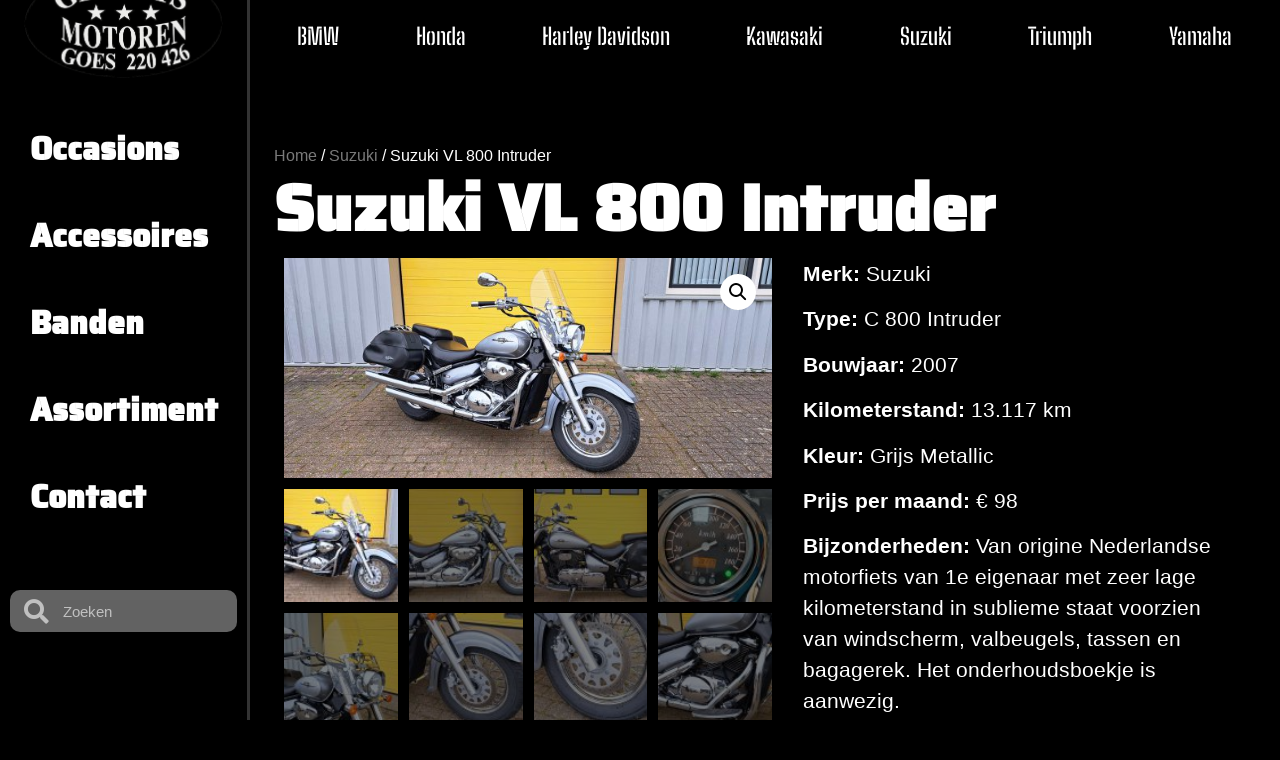

--- FILE ---
content_type: text/html; charset=UTF-8
request_url: https://gerritsmotoren.nl/product/suzuki-vl-800-intruder/
body_size: 65575
content:
<!doctype html>
<html lang="nl-NL">
<head><meta charset="UTF-8"><script>if(navigator.userAgent.match(/MSIE|Internet Explorer/i)||navigator.userAgent.match(/Trident\/7\..*?rv:11/i)){var href=document.location.href;if(!href.match(/[?&]nowprocket/)){if(href.indexOf("?")==-1){if(href.indexOf("#")==-1){document.location.href=href+"?nowprocket=1"}else{document.location.href=href.replace("#","?nowprocket=1#")}}else{if(href.indexOf("#")==-1){document.location.href=href+"&nowprocket=1"}else{document.location.href=href.replace("#","&nowprocket=1#")}}}}</script><script>(()=>{class RocketLazyLoadScripts{constructor(){this.v="2.0.4",this.userEvents=["keydown","keyup","mousedown","mouseup","mousemove","mouseover","mouseout","touchmove","touchstart","touchend","touchcancel","wheel","click","dblclick","input"],this.attributeEvents=["onblur","onclick","oncontextmenu","ondblclick","onfocus","onmousedown","onmouseenter","onmouseleave","onmousemove","onmouseout","onmouseover","onmouseup","onmousewheel","onscroll","onsubmit"]}async t(){this.i(),this.o(),/iP(ad|hone)/.test(navigator.userAgent)&&this.h(),this.u(),this.l(this),this.m(),this.k(this),this.p(this),this._(),await Promise.all([this.R(),this.L()]),this.lastBreath=Date.now(),this.S(this),this.P(),this.D(),this.O(),this.M(),await this.C(this.delayedScripts.normal),await this.C(this.delayedScripts.defer),await this.C(this.delayedScripts.async),await this.T(),await this.F(),await this.j(),await this.A(),window.dispatchEvent(new Event("rocket-allScriptsLoaded")),this.everythingLoaded=!0,this.lastTouchEnd&&await new Promise(t=>setTimeout(t,500-Date.now()+this.lastTouchEnd)),this.I(),this.H(),this.U(),this.W()}i(){this.CSPIssue=sessionStorage.getItem("rocketCSPIssue"),document.addEventListener("securitypolicyviolation",t=>{this.CSPIssue||"script-src-elem"!==t.violatedDirective||"data"!==t.blockedURI||(this.CSPIssue=!0,sessionStorage.setItem("rocketCSPIssue",!0))},{isRocket:!0})}o(){window.addEventListener("pageshow",t=>{this.persisted=t.persisted,this.realWindowLoadedFired=!0},{isRocket:!0}),window.addEventListener("pagehide",()=>{this.onFirstUserAction=null},{isRocket:!0})}h(){let t;function e(e){t=e}window.addEventListener("touchstart",e,{isRocket:!0}),window.addEventListener("touchend",function i(o){o.changedTouches[0]&&t.changedTouches[0]&&Math.abs(o.changedTouches[0].pageX-t.changedTouches[0].pageX)<10&&Math.abs(o.changedTouches[0].pageY-t.changedTouches[0].pageY)<10&&o.timeStamp-t.timeStamp<200&&(window.removeEventListener("touchstart",e,{isRocket:!0}),window.removeEventListener("touchend",i,{isRocket:!0}),"INPUT"===o.target.tagName&&"text"===o.target.type||(o.target.dispatchEvent(new TouchEvent("touchend",{target:o.target,bubbles:!0})),o.target.dispatchEvent(new MouseEvent("mouseover",{target:o.target,bubbles:!0})),o.target.dispatchEvent(new PointerEvent("click",{target:o.target,bubbles:!0,cancelable:!0,detail:1,clientX:o.changedTouches[0].clientX,clientY:o.changedTouches[0].clientY})),event.preventDefault()))},{isRocket:!0})}q(t){this.userActionTriggered||("mousemove"!==t.type||this.firstMousemoveIgnored?"keyup"===t.type||"mouseover"===t.type||"mouseout"===t.type||(this.userActionTriggered=!0,this.onFirstUserAction&&this.onFirstUserAction()):this.firstMousemoveIgnored=!0),"click"===t.type&&t.preventDefault(),t.stopPropagation(),t.stopImmediatePropagation(),"touchstart"===this.lastEvent&&"touchend"===t.type&&(this.lastTouchEnd=Date.now()),"click"===t.type&&(this.lastTouchEnd=0),this.lastEvent=t.type,t.composedPath&&t.composedPath()[0].getRootNode()instanceof ShadowRoot&&(t.rocketTarget=t.composedPath()[0]),this.savedUserEvents.push(t)}u(){this.savedUserEvents=[],this.userEventHandler=this.q.bind(this),this.userEvents.forEach(t=>window.addEventListener(t,this.userEventHandler,{passive:!1,isRocket:!0})),document.addEventListener("visibilitychange",this.userEventHandler,{isRocket:!0})}U(){this.userEvents.forEach(t=>window.removeEventListener(t,this.userEventHandler,{passive:!1,isRocket:!0})),document.removeEventListener("visibilitychange",this.userEventHandler,{isRocket:!0}),this.savedUserEvents.forEach(t=>{(t.rocketTarget||t.target).dispatchEvent(new window[t.constructor.name](t.type,t))})}m(){const t="return false",e=Array.from(this.attributeEvents,t=>"data-rocket-"+t),i="["+this.attributeEvents.join("],[")+"]",o="[data-rocket-"+this.attributeEvents.join("],[data-rocket-")+"]",s=(e,i,o)=>{o&&o!==t&&(e.setAttribute("data-rocket-"+i,o),e["rocket"+i]=new Function("event",o),e.setAttribute(i,t))};new MutationObserver(t=>{for(const n of t)"attributes"===n.type&&(n.attributeName.startsWith("data-rocket-")||this.everythingLoaded?n.attributeName.startsWith("data-rocket-")&&this.everythingLoaded&&this.N(n.target,n.attributeName.substring(12)):s(n.target,n.attributeName,n.target.getAttribute(n.attributeName))),"childList"===n.type&&n.addedNodes.forEach(t=>{if(t.nodeType===Node.ELEMENT_NODE)if(this.everythingLoaded)for(const i of[t,...t.querySelectorAll(o)])for(const t of i.getAttributeNames())e.includes(t)&&this.N(i,t.substring(12));else for(const e of[t,...t.querySelectorAll(i)])for(const t of e.getAttributeNames())this.attributeEvents.includes(t)&&s(e,t,e.getAttribute(t))})}).observe(document,{subtree:!0,childList:!0,attributeFilter:[...this.attributeEvents,...e]})}I(){this.attributeEvents.forEach(t=>{document.querySelectorAll("[data-rocket-"+t+"]").forEach(e=>{this.N(e,t)})})}N(t,e){const i=t.getAttribute("data-rocket-"+e);i&&(t.setAttribute(e,i),t.removeAttribute("data-rocket-"+e))}k(t){Object.defineProperty(HTMLElement.prototype,"onclick",{get(){return this.rocketonclick||null},set(e){this.rocketonclick=e,this.setAttribute(t.everythingLoaded?"onclick":"data-rocket-onclick","this.rocketonclick(event)")}})}S(t){function e(e,i){let o=e[i];e[i]=null,Object.defineProperty(e,i,{get:()=>o,set(s){t.everythingLoaded?o=s:e["rocket"+i]=o=s}})}e(document,"onreadystatechange"),e(window,"onload"),e(window,"onpageshow");try{Object.defineProperty(document,"readyState",{get:()=>t.rocketReadyState,set(e){t.rocketReadyState=e},configurable:!0}),document.readyState="loading"}catch(t){console.log("WPRocket DJE readyState conflict, bypassing")}}l(t){this.originalAddEventListener=EventTarget.prototype.addEventListener,this.originalRemoveEventListener=EventTarget.prototype.removeEventListener,this.savedEventListeners=[],EventTarget.prototype.addEventListener=function(e,i,o){o&&o.isRocket||!t.B(e,this)&&!t.userEvents.includes(e)||t.B(e,this)&&!t.userActionTriggered||e.startsWith("rocket-")||t.everythingLoaded?t.originalAddEventListener.call(this,e,i,o):(t.savedEventListeners.push({target:this,remove:!1,type:e,func:i,options:o}),"mouseenter"!==e&&"mouseleave"!==e||t.originalAddEventListener.call(this,e,t.savedUserEvents.push,o))},EventTarget.prototype.removeEventListener=function(e,i,o){o&&o.isRocket||!t.B(e,this)&&!t.userEvents.includes(e)||t.B(e,this)&&!t.userActionTriggered||e.startsWith("rocket-")||t.everythingLoaded?t.originalRemoveEventListener.call(this,e,i,o):t.savedEventListeners.push({target:this,remove:!0,type:e,func:i,options:o})}}J(t,e){this.savedEventListeners=this.savedEventListeners.filter(i=>{let o=i.type,s=i.target||window;return e!==o||t!==s||(this.B(o,s)&&(i.type="rocket-"+o),this.$(i),!1)})}H(){EventTarget.prototype.addEventListener=this.originalAddEventListener,EventTarget.prototype.removeEventListener=this.originalRemoveEventListener,this.savedEventListeners.forEach(t=>this.$(t))}$(t){t.remove?this.originalRemoveEventListener.call(t.target,t.type,t.func,t.options):this.originalAddEventListener.call(t.target,t.type,t.func,t.options)}p(t){let e;function i(e){return t.everythingLoaded?e:e.split(" ").map(t=>"load"===t||t.startsWith("load.")?"rocket-jquery-load":t).join(" ")}function o(o){function s(e){const s=o.fn[e];o.fn[e]=o.fn.init.prototype[e]=function(){return this[0]===window&&t.userActionTriggered&&("string"==typeof arguments[0]||arguments[0]instanceof String?arguments[0]=i(arguments[0]):"object"==typeof arguments[0]&&Object.keys(arguments[0]).forEach(t=>{const e=arguments[0][t];delete arguments[0][t],arguments[0][i(t)]=e})),s.apply(this,arguments),this}}if(o&&o.fn&&!t.allJQueries.includes(o)){const e={DOMContentLoaded:[],"rocket-DOMContentLoaded":[]};for(const t in e)document.addEventListener(t,()=>{e[t].forEach(t=>t())},{isRocket:!0});o.fn.ready=o.fn.init.prototype.ready=function(i){function s(){parseInt(o.fn.jquery)>2?setTimeout(()=>i.bind(document)(o)):i.bind(document)(o)}return"function"==typeof i&&(t.realDomReadyFired?!t.userActionTriggered||t.fauxDomReadyFired?s():e["rocket-DOMContentLoaded"].push(s):e.DOMContentLoaded.push(s)),o([])},s("on"),s("one"),s("off"),t.allJQueries.push(o)}e=o}t.allJQueries=[],o(window.jQuery),Object.defineProperty(window,"jQuery",{get:()=>e,set(t){o(t)}})}P(){const t=new Map;document.write=document.writeln=function(e){const i=document.currentScript,o=document.createRange(),s=i.parentElement;let n=t.get(i);void 0===n&&(n=i.nextSibling,t.set(i,n));const c=document.createDocumentFragment();o.setStart(c,0),c.appendChild(o.createContextualFragment(e)),s.insertBefore(c,n)}}async R(){return new Promise(t=>{this.userActionTriggered?t():this.onFirstUserAction=t})}async L(){return new Promise(t=>{document.addEventListener("DOMContentLoaded",()=>{this.realDomReadyFired=!0,t()},{isRocket:!0})})}async j(){return this.realWindowLoadedFired?Promise.resolve():new Promise(t=>{window.addEventListener("load",t,{isRocket:!0})})}M(){this.pendingScripts=[];this.scriptsMutationObserver=new MutationObserver(t=>{for(const e of t)e.addedNodes.forEach(t=>{"SCRIPT"!==t.tagName||t.noModule||t.isWPRocket||this.pendingScripts.push({script:t,promise:new Promise(e=>{const i=()=>{const i=this.pendingScripts.findIndex(e=>e.script===t);i>=0&&this.pendingScripts.splice(i,1),e()};t.addEventListener("load",i,{isRocket:!0}),t.addEventListener("error",i,{isRocket:!0}),setTimeout(i,1e3)})})})}),this.scriptsMutationObserver.observe(document,{childList:!0,subtree:!0})}async F(){await this.X(),this.pendingScripts.length?(await this.pendingScripts[0].promise,await this.F()):this.scriptsMutationObserver.disconnect()}D(){this.delayedScripts={normal:[],async:[],defer:[]},document.querySelectorAll("script[type$=rocketlazyloadscript]").forEach(t=>{t.hasAttribute("data-rocket-src")?t.hasAttribute("async")&&!1!==t.async?this.delayedScripts.async.push(t):t.hasAttribute("defer")&&!1!==t.defer||"module"===t.getAttribute("data-rocket-type")?this.delayedScripts.defer.push(t):this.delayedScripts.normal.push(t):this.delayedScripts.normal.push(t)})}async _(){await this.L();let t=[];document.querySelectorAll("script[type$=rocketlazyloadscript][data-rocket-src]").forEach(e=>{let i=e.getAttribute("data-rocket-src");if(i&&!i.startsWith("data:")){i.startsWith("//")&&(i=location.protocol+i);try{const o=new URL(i).origin;o!==location.origin&&t.push({src:o,crossOrigin:e.crossOrigin||"module"===e.getAttribute("data-rocket-type")})}catch(t){}}}),t=[...new Map(t.map(t=>[JSON.stringify(t),t])).values()],this.Y(t,"preconnect")}async G(t){if(await this.K(),!0!==t.noModule||!("noModule"in HTMLScriptElement.prototype))return new Promise(e=>{let i;function o(){(i||t).setAttribute("data-rocket-status","executed"),e()}try{if(navigator.userAgent.includes("Firefox/")||""===navigator.vendor||this.CSPIssue)i=document.createElement("script"),[...t.attributes].forEach(t=>{let e=t.nodeName;"type"!==e&&("data-rocket-type"===e&&(e="type"),"data-rocket-src"===e&&(e="src"),i.setAttribute(e,t.nodeValue))}),t.text&&(i.text=t.text),t.nonce&&(i.nonce=t.nonce),i.hasAttribute("src")?(i.addEventListener("load",o,{isRocket:!0}),i.addEventListener("error",()=>{i.setAttribute("data-rocket-status","failed-network"),e()},{isRocket:!0}),setTimeout(()=>{i.isConnected||e()},1)):(i.text=t.text,o()),i.isWPRocket=!0,t.parentNode.replaceChild(i,t);else{const i=t.getAttribute("data-rocket-type"),s=t.getAttribute("data-rocket-src");i?(t.type=i,t.removeAttribute("data-rocket-type")):t.removeAttribute("type"),t.addEventListener("load",o,{isRocket:!0}),t.addEventListener("error",i=>{this.CSPIssue&&i.target.src.startsWith("data:")?(console.log("WPRocket: CSP fallback activated"),t.removeAttribute("src"),this.G(t).then(e)):(t.setAttribute("data-rocket-status","failed-network"),e())},{isRocket:!0}),s?(t.fetchPriority="high",t.removeAttribute("data-rocket-src"),t.src=s):t.src="data:text/javascript;base64,"+window.btoa(unescape(encodeURIComponent(t.text)))}}catch(i){t.setAttribute("data-rocket-status","failed-transform"),e()}});t.setAttribute("data-rocket-status","skipped")}async C(t){const e=t.shift();return e?(e.isConnected&&await this.G(e),this.C(t)):Promise.resolve()}O(){this.Y([...this.delayedScripts.normal,...this.delayedScripts.defer,...this.delayedScripts.async],"preload")}Y(t,e){this.trash=this.trash||[];let i=!0;var o=document.createDocumentFragment();t.forEach(t=>{const s=t.getAttribute&&t.getAttribute("data-rocket-src")||t.src;if(s&&!s.startsWith("data:")){const n=document.createElement("link");n.href=s,n.rel=e,"preconnect"!==e&&(n.as="script",n.fetchPriority=i?"high":"low"),t.getAttribute&&"module"===t.getAttribute("data-rocket-type")&&(n.crossOrigin=!0),t.crossOrigin&&(n.crossOrigin=t.crossOrigin),t.integrity&&(n.integrity=t.integrity),t.nonce&&(n.nonce=t.nonce),o.appendChild(n),this.trash.push(n),i=!1}}),document.head.appendChild(o)}W(){this.trash.forEach(t=>t.remove())}async T(){try{document.readyState="interactive"}catch(t){}this.fauxDomReadyFired=!0;try{await this.K(),this.J(document,"readystatechange"),document.dispatchEvent(new Event("rocket-readystatechange")),await this.K(),document.rocketonreadystatechange&&document.rocketonreadystatechange(),await this.K(),this.J(document,"DOMContentLoaded"),document.dispatchEvent(new Event("rocket-DOMContentLoaded")),await this.K(),this.J(window,"DOMContentLoaded"),window.dispatchEvent(new Event("rocket-DOMContentLoaded"))}catch(t){console.error(t)}}async A(){try{document.readyState="complete"}catch(t){}try{await this.K(),this.J(document,"readystatechange"),document.dispatchEvent(new Event("rocket-readystatechange")),await this.K(),document.rocketonreadystatechange&&document.rocketonreadystatechange(),await this.K(),this.J(window,"load"),window.dispatchEvent(new Event("rocket-load")),await this.K(),window.rocketonload&&window.rocketonload(),await this.K(),this.allJQueries.forEach(t=>t(window).trigger("rocket-jquery-load")),await this.K(),this.J(window,"pageshow");const t=new Event("rocket-pageshow");t.persisted=this.persisted,window.dispatchEvent(t),await this.K(),window.rocketonpageshow&&window.rocketonpageshow({persisted:this.persisted})}catch(t){console.error(t)}}async K(){Date.now()-this.lastBreath>45&&(await this.X(),this.lastBreath=Date.now())}async X(){return document.hidden?new Promise(t=>setTimeout(t)):new Promise(t=>requestAnimationFrame(t))}B(t,e){return e===document&&"readystatechange"===t||(e===document&&"DOMContentLoaded"===t||(e===window&&"DOMContentLoaded"===t||(e===window&&"load"===t||e===window&&"pageshow"===t)))}static run(){(new RocketLazyLoadScripts).t()}}RocketLazyLoadScripts.run()})();</script>
	
	<meta name="viewport" content="width=device-width, initial-scale=1">
	<link rel="profile" href="https://gmpg.org/xfn/11">
	<title>Suzuki VL 800 Intruder &#8211; Gerrits Motoren</title>
<link crossorigin data-rocket-preconnect href="https://fonts.gstatic.com" rel="preconnect">
<link crossorigin data-rocket-preload as="font" href="https://gerritsmotoren.nl/wp-content/plugins/woocommerce/assets/fonts/WooCommerce.woff2" rel="preload">
<link crossorigin data-rocket-preload as="font" href="https://gerritsmotoren.nl/wp-content/plugins/elementor/assets/lib/font-awesome/webfonts/fa-solid-900.woff2" rel="preload">
<link crossorigin data-rocket-preload as="font" href="https://gerritsmotoren.nl/wp-content/plugins/elementor/assets/lib/eicons/fonts/eicons.woff2?5.35.0" rel="preload">
<link crossorigin data-rocket-preload as="font" href="https://gerritsmotoren.nl/wp-content/plugins/jet-woo-builder/assets/css/lib/jetwoobuilder-font/fonts/rating-star.woff" rel="preload">
<link crossorigin data-rocket-preload as="font" href="https://gerritsmotoren.nl/wp-content/plugins/woocommerce/assets/fonts/WooCommerce.woff" rel="preload">
<link crossorigin data-rocket-preload as="font" href="https://fonts.gstatic.com/s/bigshouldersstenciltext/v27/5aUg9-i2oxDMNwY3dHfW7UAt3Q453SM15wNj53bCcYz6YGc.woff2" rel="preload">
<link crossorigin data-rocket-preload as="font" href="https://fonts.gstatic.com/s/sairastencilone/v16/SLXSc03I6HkvZGJ1GvvipLoYSTEL9DsLYQk.woff2" rel="preload">
<style id="wpr-usedcss">.sticky{position:relative;display:block}.hide{display:none!important}.screen-reader-text:focus{background-color:#eee;clip:auto!important;clip-path:none;color:#333;display:block;font-size:1rem;height:auto;left:5px;line-height:normal;padding:12px 24px;text-decoration:none;top:5px;width:auto;z-index:100000}.post .entry-title a{text-decoration:none}.post .wp-post-image{width:100%;max-height:500px;-o-object-fit:cover;object-fit:cover}@media (max-width:991px){.post .wp-post-image{max-height:400px}}.site-footer:not(.dynamic-footer),.site-header:not(.dynamic-header){margin-inline-start:auto;margin-inline-end:auto;width:100%}@media (max-width:575px){.post .wp-post-image{max-height:300px}.site-footer:not(.dynamic-footer),.site-header:not(.dynamic-header){padding-inline-start:10px;padding-inline-end:10px}}@media (min-width:576px){.site-footer:not(.dynamic-footer),.site-header:not(.dynamic-header){max-width:500px}}@media (min-width:768px){.site-footer:not(.dynamic-footer),.site-header:not(.dynamic-header){max-width:600px}}@media (min-width:992px){.site-footer:not(.dynamic-footer),.site-header:not(.dynamic-header){max-width:800px}}@media (min-width:1200px){.site-footer:not(.dynamic-footer),.site-header:not(.dynamic-header){max-width:1140px}}.site-header+.elementor{min-height:calc(100vh - 320px)}.site-header{justify-content:flex-start;flex-wrap:nowrap;gap:40px}img.emoji{display:inline!important;border:none!important;box-shadow:none!important;height:1em!important;width:1em!important;margin:0 .07em!important;vertical-align:-.1em!important;background:0 0!important;padding:0!important}:where(.wp-block-button__link){border-radius:9999px;box-shadow:none;padding:calc(.667em + 2px) calc(1.333em + 2px);text-decoration:none}:where(.wp-block-calendar table:not(.has-background) th){background:#ddd}:where(.wp-block-columns){margin-bottom:1.75em}:where(.wp-block-columns.has-background){padding:1.25em 2.375em}:where(.wp-block-post-comments input[type=submit]){border:none}:where(.wp-block-cover-image:not(.has-text-color)),:where(.wp-block-cover:not(.has-text-color)){color:#fff}:where(.wp-block-cover-image.is-light:not(.has-text-color)),:where(.wp-block-cover.is-light:not(.has-text-color)){color:#000}:where(.wp-block-file){margin-bottom:1.5em}:where(.wp-block-file__button){border-radius:2em;display:inline-block;padding:.5em 1em}:where(.wp-block-file__button):is(a):active,:where(.wp-block-file__button):is(a):focus,:where(.wp-block-file__button):is(a):hover,:where(.wp-block-file__button):is(a):visited{box-shadow:none;color:#fff;opacity:.85;text-decoration:none}:where(.wp-block-latest-comments:not([style*=line-height] .wp-block-latest-comments__comment)){line-height:1.1}:where(.wp-block-latest-comments:not([style*=line-height] .wp-block-latest-comments__comment-excerpt p)){line-height:1.8}ol,ul{box-sizing:border-box}:where(.wp-block-navigation.has-background .wp-block-navigation-item a:not(.wp-element-button)),:where(.wp-block-navigation.has-background .wp-block-navigation-submenu a:not(.wp-element-button)){padding:.5em 1em}:where(.wp-block-navigation .wp-block-navigation__submenu-container .wp-block-navigation-item a:not(.wp-element-button)),:where(.wp-block-navigation .wp-block-navigation__submenu-container .wp-block-navigation-submenu a:not(.wp-element-button)),:where(.wp-block-navigation .wp-block-navigation__submenu-container .wp-block-navigation-submenu button.wp-block-navigation-item__content),:where(.wp-block-navigation .wp-block-navigation__submenu-container .wp-block-pages-list__item button.wp-block-navigation-item__content){padding:.5em 1em}:where(p.has-text-color:not(.has-link-color)) a{color:inherit}:where(.wp-block-post-excerpt){margin-bottom:var(--wp--style--block-gap);margin-top:var(--wp--style--block-gap)}:where(.wp-block-preformatted.has-background){padding:1.25em 2.375em}:where(.wp-block-pullquote){margin:0 0 1em}:where(.wp-block-search__button){border:1px solid #ccc;padding:6px 10px}:where(.wp-block-search__button-inside .wp-block-search__inside-wrapper){border:1px solid #949494;box-sizing:border-box;padding:4px}:where(.wp-block-search__button-inside .wp-block-search__inside-wrapper) .wp-block-search__input{border:none;border-radius:0;padding:0 4px}:where(.wp-block-search__button-inside .wp-block-search__inside-wrapper) .wp-block-search__input:focus{outline:0}:where(.wp-block-search__button-inside .wp-block-search__inside-wrapper) :where(.wp-block-search__button){padding:4px 8px}:where(.wp-block-term-description){margin-bottom:var(--wp--style--block-gap);margin-top:var(--wp--style--block-gap)}:where(pre.wp-block-verse){font-family:inherit}.entry-content{counter-reset:footnotes}:root{--wp--preset--font-size--normal:16px;--wp--preset--font-size--huge:42px}.screen-reader-text{clip:rect(1px,1px,1px,1px);word-wrap:normal!important;border:0;-webkit-clip-path:inset(50%);clip-path:inset(50%);height:1px;margin:-1px;overflow:hidden;padding:0;position:absolute;width:1px}.screen-reader-text:focus{clip:auto!important;background-color:#ddd;-webkit-clip-path:none;clip-path:none;color:#444;display:block;font-size:1em;height:auto;left:5px;line-height:normal;padding:15px 23px 14px;text-decoration:none;top:5px;width:auto;z-index:100000}html :where(.has-border-color){border-style:solid}html :where([style*=border-top-color]){border-top-style:solid}html :where([style*=border-right-color]){border-right-style:solid}html :where([style*=border-bottom-color]){border-bottom-style:solid}html :where([style*=border-left-color]){border-left-style:solid}html :where([style*=border-width]){border-style:solid}html :where([style*=border-top-width]){border-top-style:solid}html :where([style*=border-right-width]){border-right-style:solid}html :where([style*=border-bottom-width]){border-bottom-style:solid}html :where([style*=border-left-width]){border-left-style:solid}html :where(img[class*=wp-image-]){height:auto;max-width:100%}:where(figure){margin:0 0 1em}html :where(.is-position-sticky){--wp-admin--admin-bar--position-offset:var(--wp-admin--admin-bar--height,0px)}@media screen and (max-width:600px){html :where(.is-position-sticky){--wp-admin--admin-bar--position-offset:0px}}body{--wp--preset--color--black:#000000;--wp--preset--color--cyan-bluish-gray:#abb8c3;--wp--preset--color--white:#ffffff;--wp--preset--color--pale-pink:#f78da7;--wp--preset--color--vivid-red:#cf2e2e;--wp--preset--color--luminous-vivid-orange:#ff6900;--wp--preset--color--luminous-vivid-amber:#fcb900;--wp--preset--color--light-green-cyan:#7bdcb5;--wp--preset--color--vivid-green-cyan:#00d084;--wp--preset--color--pale-cyan-blue:#8ed1fc;--wp--preset--color--vivid-cyan-blue:#0693e3;--wp--preset--color--vivid-purple:#9b51e0;--wp--preset--gradient--vivid-cyan-blue-to-vivid-purple:linear-gradient(135deg,rgba(6, 147, 227, 1) 0%,rgb(155, 81, 224) 100%);--wp--preset--gradient--light-green-cyan-to-vivid-green-cyan:linear-gradient(135deg,rgb(122, 220, 180) 0%,rgb(0, 208, 130) 100%);--wp--preset--gradient--luminous-vivid-amber-to-luminous-vivid-orange:linear-gradient(135deg,rgba(252, 185, 0, 1) 0%,rgba(255, 105, 0, 1) 100%);--wp--preset--gradient--luminous-vivid-orange-to-vivid-red:linear-gradient(135deg,rgba(255, 105, 0, 1) 0%,rgb(207, 46, 46) 100%);--wp--preset--gradient--very-light-gray-to-cyan-bluish-gray:linear-gradient(135deg,rgb(238, 238, 238) 0%,rgb(169, 184, 195) 100%);--wp--preset--gradient--cool-to-warm-spectrum:linear-gradient(135deg,rgb(74, 234, 220) 0%,rgb(151, 120, 209) 20%,rgb(207, 42, 186) 40%,rgb(238, 44, 130) 60%,rgb(251, 105, 98) 80%,rgb(254, 248, 76) 100%);--wp--preset--gradient--blush-light-purple:linear-gradient(135deg,rgb(255, 206, 236) 0%,rgb(152, 150, 240) 100%);--wp--preset--gradient--blush-bordeaux:linear-gradient(135deg,rgb(254, 205, 165) 0%,rgb(254, 45, 45) 50%,rgb(107, 0, 62) 100%);--wp--preset--gradient--luminous-dusk:linear-gradient(135deg,rgb(255, 203, 112) 0%,rgb(199, 81, 192) 50%,rgb(65, 88, 208) 100%);--wp--preset--gradient--pale-ocean:linear-gradient(135deg,rgb(255, 245, 203) 0%,rgb(182, 227, 212) 50%,rgb(51, 167, 181) 100%);--wp--preset--gradient--electric-grass:linear-gradient(135deg,rgb(202, 248, 128) 0%,rgb(113, 206, 126) 100%);--wp--preset--gradient--midnight:linear-gradient(135deg,rgb(2, 3, 129) 0%,rgb(40, 116, 252) 100%);--wp--preset--font-size--small:13px;--wp--preset--font-size--medium:20px;--wp--preset--font-size--large:36px;--wp--preset--font-size--x-large:42px;--wp--preset--font-family--inter:"Inter",sans-serif;--wp--preset--font-family--cardo:Cardo;--wp--preset--spacing--20:0.44rem;--wp--preset--spacing--30:0.67rem;--wp--preset--spacing--40:1rem;--wp--preset--spacing--50:1.5rem;--wp--preset--spacing--60:2.25rem;--wp--preset--spacing--70:3.38rem;--wp--preset--spacing--80:5.06rem;--wp--preset--shadow--natural:6px 6px 9px rgba(0, 0, 0, .2);--wp--preset--shadow--deep:12px 12px 50px rgba(0, 0, 0, .4);--wp--preset--shadow--sharp:6px 6px 0px rgba(0, 0, 0, .2);--wp--preset--shadow--outlined:6px 6px 0px -3px rgba(255, 255, 255, 1),6px 6px rgba(0, 0, 0, 1);--wp--preset--shadow--crisp:6px 6px 0px rgba(0, 0, 0, 1)}body{margin:0;--wp--style--global--content-size:800px;--wp--style--global--wide-size:1200px}:where(.wp-site-blocks)>*{margin-block-start:24px;margin-block-end:0}:where(.wp-site-blocks)>:first-child:first-child{margin-block-start:0}:where(.wp-site-blocks)>:last-child:last-child{margin-block-end:0}body{--wp--style--block-gap:24px}:where(body .is-layout-flow)>:first-child:first-child{margin-block-start:0}:where(body .is-layout-flow)>:last-child:last-child{margin-block-end:0}:where(body .is-layout-flow)>*{margin-block-start:24px;margin-block-end:0}:where(body .is-layout-constrained)>:first-child:first-child{margin-block-start:0}:where(body .is-layout-constrained)>:last-child:last-child{margin-block-end:0}:where(body .is-layout-constrained)>*{margin-block-start:24px;margin-block-end:0}:where(body .is-layout-flex){gap:24px}:where(body .is-layout-grid){gap:24px}body{padding-top:0;padding-right:0;padding-bottom:0;padding-left:0}a:where(:not(.wp-element-button)){text-decoration:underline}.woocommerce .woocommerce-error .button,.woocommerce .woocommerce-info .button,.woocommerce-page .woocommerce-error .button,.woocommerce-page .woocommerce-info .button{float:right}.woocommerce img,.woocommerce-page img{height:auto;max-width:100%}.woocommerce #content div.product div.images,.woocommerce div.product div.images,.woocommerce-page #content div.product div.images,.woocommerce-page div.product div.images{float:left;width:48%}.woocommerce #content div.product div.thumbnails::after,.woocommerce #content div.product div.thumbnails::before,.woocommerce div.product div.thumbnails::after,.woocommerce div.product div.thumbnails::before,.woocommerce-page #content div.product div.thumbnails::after,.woocommerce-page #content div.product div.thumbnails::before,.woocommerce-page div.product div.thumbnails::after,.woocommerce-page div.product div.thumbnails::before{content:" ";display:table}.woocommerce #content div.product div.thumbnails::after,.woocommerce div.product div.thumbnails::after,.woocommerce-page #content div.product div.thumbnails::after,.woocommerce-page div.product div.thumbnails::after{clear:both}.woocommerce #content div.product div.thumbnails a,.woocommerce div.product div.thumbnails a,.woocommerce-page #content div.product div.thumbnails a,.woocommerce-page div.product div.thumbnails a{float:left;width:30.75%;margin-right:3.8%;margin-bottom:1em}.woocommerce #content div.product div.thumbnails a.last,.woocommerce div.product div.thumbnails a.last,.woocommerce-page #content div.product div.thumbnails a.last,.woocommerce-page div.product div.thumbnails a.last{margin-right:0}.woocommerce #content div.product div.thumbnails a.first,.woocommerce div.product div.thumbnails a.first,.woocommerce-page #content div.product div.thumbnails a.first,.woocommerce-page div.product div.thumbnails a.first{clear:both}.woocommerce div.product div.thumbnails.columns-1 a{width:100%;margin-right:0;float:none}.woocommerce div.product div.thumbnails.columns-2 a{width:48%}.woocommerce div.product div.thumbnails.columns-4 a{width:22.05%}.woocommerce div.product div.thumbnails.columns-5 a{width:16.9%}.woocommerce #content div.product div.summary,.woocommerce div.product div.summary,.woocommerce-page #content div.product div.summary,.woocommerce-page div.product div.summary{float:right;width:48%;clear:none}.woocommerce #content div.product .woocommerce-tabs,.woocommerce div.product .woocommerce-tabs,.woocommerce-page #content div.product .woocommerce-tabs,.woocommerce-page div.product .woocommerce-tabs{clear:both}.woocommerce #content div.product .woocommerce-tabs ul.tabs::after,.woocommerce #content div.product .woocommerce-tabs ul.tabs::before,.woocommerce div.product .woocommerce-tabs ul.tabs::after,.woocommerce div.product .woocommerce-tabs ul.tabs::before,.woocommerce-page #content div.product .woocommerce-tabs ul.tabs::after,.woocommerce-page #content div.product .woocommerce-tabs ul.tabs::before,.woocommerce-page div.product .woocommerce-tabs ul.tabs::after,.woocommerce-page div.product .woocommerce-tabs ul.tabs::before{content:" ";display:table}.woocommerce #content div.product .woocommerce-tabs ul.tabs::after,.woocommerce div.product .woocommerce-tabs ul.tabs::after,.woocommerce-page #content div.product .woocommerce-tabs ul.tabs::after,.woocommerce-page div.product .woocommerce-tabs ul.tabs::after{clear:both}.woocommerce #content div.product .woocommerce-tabs ul.tabs li,.woocommerce div.product .woocommerce-tabs ul.tabs li,.woocommerce-page #content div.product .woocommerce-tabs ul.tabs li,.woocommerce-page div.product .woocommerce-tabs ul.tabs li{display:inline-block}.woocommerce #content div.product #reviews .comment::after,.woocommerce #content div.product #reviews .comment::before,.woocommerce div.product #reviews .comment::after,.woocommerce div.product #reviews .comment::before,.woocommerce-page #content div.product #reviews .comment::after,.woocommerce-page #content div.product #reviews .comment::before,.woocommerce-page div.product #reviews .comment::after,.woocommerce-page div.product #reviews .comment::before{content:" ";display:table}.woocommerce #content div.product #reviews .comment::after,.woocommerce div.product #reviews .comment::after,.woocommerce-page #content div.product #reviews .comment::after,.woocommerce-page div.product #reviews .comment::after{clear:both}.woocommerce #content div.product #reviews .comment img,.woocommerce div.product #reviews .comment img,.woocommerce-page #content div.product #reviews .comment img,.woocommerce-page div.product #reviews .comment img{float:right;height:auto}.woocommerce ul.products,.woocommerce-page ul.products{clear:both}.woocommerce ul.products::after,.woocommerce ul.products::before,.woocommerce-page ul.products::after,.woocommerce-page ul.products::before{content:" ";display:table}.woocommerce ul.products::after,.woocommerce-page ul.products::after{clear:both}.woocommerce ul.products li.product,.woocommerce-page ul.products li.product{float:left;margin:0 3.8% 2.992em 0;padding:0;position:relative;width:22.05%;margin-left:0}.woocommerce ul.products li.first,.woocommerce-page ul.products li.first{clear:both}.woocommerce ul.products li.last,.woocommerce-page ul.products li.last{margin-right:0}.woocommerce .woocommerce-ordering,.woocommerce-page .woocommerce-ordering{float:right}.woocommerce #content table.cart img,.woocommerce table.cart img,.woocommerce-page #content table.cart img,.woocommerce-page table.cart img{height:auto}.woocommerce .cart-collaterals,.woocommerce-page .cart-collaterals{width:100%}.woocommerce .cart-collaterals::after,.woocommerce .cart-collaterals::before,.woocommerce-page .cart-collaterals::after,.woocommerce-page .cart-collaterals::before{content:" ";display:table}.woocommerce .cart-collaterals::after,.woocommerce-page .cart-collaterals::after{clear:both}.woocommerce .cart-collaterals .cart_totals,.woocommerce-page .cart-collaterals .cart_totals{float:right;width:48%}.woocommerce form .form-row::after,.woocommerce form .form-row::before,.woocommerce-page form .form-row::after,.woocommerce-page form .form-row::before{content:" ";display:table}.woocommerce form .form-row::after,.woocommerce-page form .form-row::after{clear:both}.woocommerce form .form-row label,.woocommerce-page form .form-row label{display:block}.woocommerce form .form-row label.checkbox,.woocommerce-page form .form-row label.checkbox{display:inline}.woocommerce form .form-row select,.woocommerce-page form .form-row select{width:100%}.woocommerce form .form-row .input-text,.woocommerce-page form .form-row .input-text{box-sizing:border-box;width:100%}.woocommerce form .password-input,.woocommerce-page form .password-input{display:flex;flex-direction:column;justify-content:center;position:relative}.woocommerce form .password-input input[type=password],.woocommerce-page form .password-input input[type=password]{padding-right:2.5rem}.woocommerce form .password-input input::-ms-reveal,.woocommerce-page form .password-input input::-ms-reveal{display:none}.woocommerce form .show-password-input,.woocommerce-page form .show-password-input{position:absolute;right:.7em;top:.7em;cursor:pointer}.woocommerce form .show-password-input::after,.woocommerce-page form .show-password-input::after{font-family:WooCommerce;speak:never;font-weight:400;font-variant:normal;text-transform:none;line-height:1;-webkit-font-smoothing:antialiased;margin-left:.618em;content:"\e010";text-decoration:none}.woocommerce form .show-password-input.display-password::after,.woocommerce-page form .show-password-input.display-password::after{color:#585858}.woocommerce #payment .form-row select,.woocommerce-page #payment .form-row select{width:auto}.woocommerce #payment .terms,.woocommerce-page #payment .terms{text-align:left;padding:0 1em 0 0;float:left}.woocommerce #payment #place_order,.woocommerce-page #payment #place_order{float:right}.woocommerce .woocommerce-billing-fields::after,.woocommerce .woocommerce-billing-fields::before,.woocommerce-page .woocommerce-billing-fields::after,.woocommerce-page .woocommerce-billing-fields::before{content:" ";display:table}.woocommerce .woocommerce-billing-fields::after,.woocommerce-page .woocommerce-billing-fields::after{clear:both}:root{--woocommerce:#7F54B3;--wc-green:#7ad03a;--wc-red:#a00;--wc-orange:#ffba00;--wc-blue:#2ea2cc;--wc-primary:#7F54B3;--wc-primary-text:white;--wc-secondary:#e9e6ed;--wc-secondary-text:#515151;--wc-highlight:#b3af54;--wc-highligh-text:white;--wc-content-bg:#fff;--wc-subtext:#767676}@keyframes spin{100%{transform:rotate(360deg)}}@font-face{font-display:swap;font-family:star;src:url(https://gerritsmotoren.nl/wp-content/plugins/woocommerce/assets/fonts/WooCommerce.woff2) format("woff2"),url(https://gerritsmotoren.nl/wp-content/plugins/woocommerce/assets/fonts/WooCommerce.woff) format("woff"),url(https://gerritsmotoren.nl/wp-content/plugins/woocommerce/assets/fonts/WooCommerce.ttf) format("truetype");font-weight:400;font-style:normal}@font-face{font-display:swap;font-family:WooCommerce;src:url(https://gerritsmotoren.nl/wp-content/plugins/woocommerce/assets/fonts/WooCommerce.woff2) format("woff2"),url(https://gerritsmotoren.nl/wp-content/plugins/woocommerce/assets/fonts/WooCommerce.woff) format("woff"),url(https://gerritsmotoren.nl/wp-content/plugins/woocommerce/assets/fonts/WooCommerce.ttf) format("truetype");font-weight:400;font-style:normal}.woocommerce-store-notice{position:absolute;top:0;left:0;right:0;margin:0;width:100%;font-size:1em;padding:1em 0;text-align:center;background-color:#7f54b3;color:#fff;z-index:99998;box-shadow:0 1px 1em rgba(0,0,0,.2);display:none}.woocommerce-store-notice a{color:#fff;text-decoration:underline}.screen-reader-text{clip:rect(1px,1px,1px,1px);height:1px;overflow:hidden;position:absolute!important;width:1px;word-wrap:normal!important}.clear{clear:both}.woocommerce .blockUI.blockOverlay{position:relative}.woocommerce .blockUI.blockOverlay::before{height:1em;width:1em;display:block;position:absolute;top:50%;left:50%;margin-left:-.5em;margin-top:-.5em;content:"";animation:1s ease-in-out infinite spin;background:url(https://gerritsmotoren.nl/wp-content/plugins/woocommerce/assets/images/icons/loader.svg) center center;background-size:cover;line-height:1;text-align:center;font-size:2em;color:rgba(0,0,0,.75)}.woocommerce .loader::before{height:1em;width:1em;display:block;position:absolute;top:50%;left:50%;margin-left:-.5em;margin-top:-.5em;content:"";animation:1s ease-in-out infinite spin;background:url(https://gerritsmotoren.nl/wp-content/plugins/woocommerce/assets/images/icons/loader.svg) center center;background-size:cover;line-height:1;text-align:center;font-size:2em;color:rgba(0,0,0,.75)}.woocommerce a.remove{display:block;font-size:1.5em;height:1em;width:1em;text-align:center;line-height:1;border-radius:100%;color:red!important;text-decoration:none;font-weight:700;border:0}.woocommerce a.remove:hover{color:#fff!important;background:red}.woocommerce .woocommerce-breadcrumb{margin:0 0 1em;padding:0}.woocommerce .woocommerce-breadcrumb::after,.woocommerce .woocommerce-breadcrumb::before{content:" ";display:table}.woocommerce .woocommerce-breadcrumb::after{clear:both}.woocommerce .quantity .qty{width:3.631em;text-align:center}.woocommerce div.product{margin-bottom:0;position:relative}.woocommerce div.product .product_title{clear:none;margin-top:0;padding:0}.woocommerce div.product p.price ins,.woocommerce div.product span.price ins{background:inherit;font-weight:700;display:inline-block}.woocommerce div.product p.price del,.woocommerce div.product span.price del{opacity:.5;display:inline-block}.woocommerce div.product p.stock{font-size:.92em}.woocommerce div.product .woocommerce-product-rating{margin-bottom:1.618em}.woocommerce div.product div.images{margin-bottom:2em}.woocommerce div.product div.images img{display:block;width:100%;height:auto;box-shadow:none}.woocommerce div.product div.images div.thumbnails{padding-top:1em}.woocommerce div.product div.images.woocommerce-product-gallery{position:relative}.woocommerce div.product div.images .woocommerce-product-gallery__wrapper{transition:all cubic-bezier(.795,-.035,0,1) .5s;margin:0;padding:0}.woocommerce div.product div.images .woocommerce-product-gallery__wrapper .zoomImg{background-color:#fff;opacity:0}.woocommerce div.product div.images .woocommerce-product-gallery__image--placeholder{border:1px solid #f2f2f2}.woocommerce div.product div.images .woocommerce-product-gallery__image:nth-child(n+2){width:25%;display:inline-block}.woocommerce div.product div.images .woocommerce-product-gallery__trigger{position:absolute;top:.5em;right:.5em;font-size:2em;z-index:9;width:36px;height:36px;background:#fff;text-indent:-9999px;border-radius:100%;box-sizing:content-box}.woocommerce div.product div.images .woocommerce-product-gallery__trigger::before{content:"";display:block;width:10px;height:10px;border:2px solid #000;border-radius:100%;position:absolute;top:9px;left:9px;box-sizing:content-box}.woocommerce div.product div.images .woocommerce-product-gallery__trigger::after{content:"";display:block;width:2px;height:8px;background:#000;border-radius:6px;position:absolute;top:19px;left:22px;transform:rotate(-45deg);box-sizing:content-box}.woocommerce div.product div.images .flex-control-thumbs{overflow:hidden;zoom:1;margin:0;padding:0}.woocommerce div.product div.images .flex-control-thumbs li{width:25%;float:left;margin:0;list-style:none}.woocommerce div.product div.images .flex-control-thumbs li img{cursor:pointer;opacity:.5;margin:0}.woocommerce div.product div.images .flex-control-thumbs li img.flex-active,.woocommerce div.product div.images .flex-control-thumbs li img:hover{opacity:1}.woocommerce div.product .woocommerce-product-gallery--columns-3 .flex-control-thumbs li:nth-child(3n+1){clear:left}.woocommerce div.product .woocommerce-product-gallery--columns-4 .flex-control-thumbs li:nth-child(4n+1){clear:left}.woocommerce div.product .woocommerce-product-gallery--columns-5 .flex-control-thumbs li:nth-child(5n+1){clear:left}.woocommerce div.product div.summary{margin-bottom:2em}.woocommerce div.product div.social{text-align:right;margin:0 0 1em}.woocommerce div.product div.social span{margin:0 0 0 2px}.woocommerce div.product div.social span span{margin:0}.woocommerce div.product div.social span .stButton .chicklets{padding-left:16px;width:0}.woocommerce div.product div.social iframe{float:left;margin-top:3px}.woocommerce div.product .woocommerce-tabs ul.tabs{list-style:none;padding:0 0 0 1em;margin:0 0 1.618em;overflow:hidden;position:relative}.woocommerce div.product .woocommerce-tabs ul.tabs li{border:1px solid #cfc8d8;background-color:#e9e6ed;color:#515151;display:inline-block;position:relative;z-index:0;border-radius:4px 4px 0 0;margin:0 -5px;padding:0 1em}.woocommerce div.product .woocommerce-tabs ul.tabs li a{display:inline-block;padding:.5em 0;font-weight:700;color:#515151;text-decoration:none}.woocommerce div.product .woocommerce-tabs ul.tabs li a:hover{text-decoration:none;color:#6a6a6a}.woocommerce div.product .woocommerce-tabs ul.tabs li.active{background:#fff;color:#515151;z-index:2;border-bottom-color:#fff}.woocommerce div.product .woocommerce-tabs ul.tabs li.active a{color:inherit;text-shadow:inherit}.woocommerce div.product .woocommerce-tabs ul.tabs li.active::before{box-shadow:2px 2px 0 #fff}.woocommerce div.product .woocommerce-tabs ul.tabs li.active::after{box-shadow:-2px 2px 0 #fff}.woocommerce div.product .woocommerce-tabs ul.tabs li::after,.woocommerce div.product .woocommerce-tabs ul.tabs li::before{border:1px solid #cfc8d8;position:absolute;bottom:-1px;width:5px;height:5px;content:" ";box-sizing:border-box}.woocommerce div.product .woocommerce-tabs ul.tabs li::before{left:-5px;border-bottom-right-radius:4px;border-width:0 1px 1px 0;box-shadow:2px 2px 0 #e9e6ed}.woocommerce div.product .woocommerce-tabs ul.tabs li::after{right:-5px;border-bottom-left-radius:4px;border-width:0 0 1px 1px;box-shadow:-2px 2px 0 #e9e6ed}.woocommerce div.product .woocommerce-tabs ul.tabs::before{position:absolute;content:" ";width:100%;bottom:0;left:0;border-bottom:1px solid #cfc8d8;z-index:1}.woocommerce div.product .woocommerce-tabs .panel{margin:0 0 2em;padding:0}.woocommerce div.product p.cart{margin-bottom:2em}.woocommerce div.product p.cart::after,.woocommerce div.product p.cart::before{content:" ";display:table}.woocommerce div.product p.cart::after{clear:both}.woocommerce div.product form.cart{margin-bottom:2em}.woocommerce div.product form.cart::after,.woocommerce div.product form.cart::before{content:" ";display:table}.woocommerce div.product form.cart::after{clear:both}.woocommerce div.product form.cart div.quantity{float:left;margin:0 4px 0 0}.woocommerce div.product form.cart table{border-width:0 0 1px}.woocommerce div.product form.cart table td{padding-left:0}.woocommerce div.product form.cart table div.quantity{float:none;margin:0}.woocommerce div.product form.cart table small.stock{display:block;float:none}.woocommerce div.product form.cart .variations{margin-bottom:1em;border:0;width:100%}.woocommerce div.product form.cart .variations td,.woocommerce div.product form.cart .variations th{border:0;line-height:2em;vertical-align:top}.woocommerce div.product form.cart .variations label{font-weight:700;text-align:left}.woocommerce div.product form.cart .variations select{max-width:100%;min-width:75%;display:inline-block;margin-right:1em}.woocommerce div.product form.cart .variations td.label{padding-right:1em}.woocommerce div.product form.cart .woocommerce-variation-description p{margin-bottom:1em}.woocommerce div.product form.cart .reset_variations{visibility:hidden;font-size:.83em}.woocommerce div.product form.cart .wc-no-matching-variations{display:none}.woocommerce div.product form.cart .button{vertical-align:middle;float:left}.woocommerce div.product form.cart .group_table td.woocommerce-grouped-product-list-item__label{padding-right:1em;padding-left:1em}.woocommerce div.product form.cart .group_table td{vertical-align:top;padding-bottom:.5em;border:0}.woocommerce div.product form.cart .group_table td:first-child{width:4em;text-align:center}.woocommerce div.product form.cart .group_table .wc-grouped-product-add-to-cart-checkbox{display:inline-block;width:auto;margin:0 auto;transform:scale(1.5,1.5)}.woocommerce .products ul,.woocommerce ul.products{margin:0 0 1em;padding:0;list-style:none;clear:both}.woocommerce .products ul::after,.woocommerce .products ul::before,.woocommerce ul.products::after,.woocommerce ul.products::before{content:" ";display:table}.woocommerce .products ul::after,.woocommerce ul.products::after{clear:both}.woocommerce .products ul li,.woocommerce ul.products li{list-style:none}.woocommerce ul.products li.product h3{padding:.5em 0;margin:0;font-size:1em}.woocommerce ul.products li.product a{text-decoration:none}.woocommerce ul.products li.product a img{width:100%;height:auto;display:block;margin:0 0 1em;box-shadow:none}.woocommerce ul.products li.product .button{display:inline-block;margin-top:1em}.woocommerce ul.products li.product .price{display:block;font-weight:400;margin-bottom:.5em;font-size:.857em}.woocommerce ul.products li.product .price .from{font-size:.67em;margin:-2px 0 0;text-transform:uppercase;color:rgba(132,132,132,.5)}.woocommerce .woocommerce-ordering{margin:0 0 1em}.woocommerce .woocommerce-ordering select{vertical-align:top}.woocommerce .cart .button,.woocommerce .cart input.button{float:none}.woocommerce a.added_to_cart{padding-top:.5em;display:inline-block}.woocommerce #reviews h2 small{float:right;color:#767676;font-size:15px;margin:10px 0 0}.woocommerce #reviews h2 small a{text-decoration:none;color:#767676}.woocommerce #reviews h3{margin:0}.woocommerce #reviews #respond{margin:0;border:0;padding:0}.woocommerce #reviews #comment{height:75px}.woocommerce p.stars a{position:relative;height:1em;width:1em;text-indent:-999em;display:inline-block;text-decoration:none}.woocommerce p.stars a::before{display:block;position:absolute;top:0;left:0;width:1em;height:1em;line-height:1;font-family:WooCommerce;content:"\e021";text-indent:0}.woocommerce p.stars a:hover~a::before{content:"\e021"}.woocommerce p.stars:hover a::before{content:"\e020"}.woocommerce p.stars.selected a.active::before{content:"\e020"}.woocommerce p.stars.selected a.active~a::before{content:"\e021"}.woocommerce p.stars.selected a:not(.active)::before{content:"\e020"}.woocommerce table.shop_table{border:1px solid rgba(0,0,0,.1);margin:0 -1px 24px 0;text-align:left;width:100%;border-collapse:separate;border-radius:5px}.woocommerce table.shop_table th{font-weight:700;padding:9px 12px;line-height:1.5em}.woocommerce table.shop_table tbody:first-child tr:first-child th{border-top:0}.woocommerce table.shop_table tbody th{font-weight:700;border-top:1px solid rgba(0,0,0,.1)}.woocommerce form .form-row{padding:3px;margin:0 0 6px}.woocommerce form .form-row [placeholder]:focus::-webkit-input-placeholder{-webkit-transition:opacity .5s .5s;transition:opacity .5s .5s ease;opacity:0}.woocommerce form .form-row label{line-height:2}.woocommerce form .form-row label.hidden{visibility:hidden}.woocommerce form .form-row label.inline{display:inline}.woocommerce form .form-row .woocommerce-input-wrapper .description{background:#1e85be;color:#fff;border-radius:3px;padding:1em;margin:.5em 0 0;clear:both;display:none;position:relative}.woocommerce form .form-row .woocommerce-input-wrapper .description a{color:#fff;text-decoration:underline;border:0;box-shadow:none}.woocommerce form .form-row .woocommerce-input-wrapper .description::before{left:50%;top:0;margin-top:-4px;transform:translateX(-50%) rotate(180deg);content:"";position:absolute;border-width:4px 6px 0;border-style:solid;border-color:#1e85be transparent transparent;z-index:100;display:block}.woocommerce form .form-row select{cursor:pointer;margin:0}.woocommerce form .form-row .required{color:red;font-weight:700;border:0!important;text-decoration:none;visibility:hidden}.woocommerce form .form-row .optional{visibility:visible}.woocommerce form .form-row input.input-text,.woocommerce form .form-row textarea{box-sizing:border-box;width:100%;margin:0;outline:0;line-height:normal}.woocommerce form .form-row textarea{height:4em;line-height:1.5;display:block;box-shadow:none}.woocommerce form .form-row.woocommerce-invalid label{color:#a00}.woocommerce form .form-row.woocommerce-invalid input.input-text,.woocommerce form .form-row.woocommerce-invalid select{border-color:#a00}.woocommerce form .form-row ::-webkit-input-placeholder{line-height:normal}.woocommerce form .form-row :-moz-placeholder{line-height:normal}.woocommerce form .form-row :-ms-input-placeholder{line-height:normal}.woocommerce form.register{border:1px solid #cfc8d8;padding:20px;margin:2em 0;text-align:left;border-radius:5px}.woocommerce:where(body:not(.woocommerce-block-theme-has-button-styles)) #respond input#submit,.woocommerce:where(body:not(.woocommerce-block-theme-has-button-styles)) a.button,.woocommerce:where(body:not(.woocommerce-block-theme-has-button-styles)) button.button,.woocommerce:where(body:not(.woocommerce-block-theme-has-button-styles)) input.button,:where(body:not(.woocommerce-block-theme-has-button-styles)) .woocommerce #respond input#submit,:where(body:not(.woocommerce-block-theme-has-button-styles)) .woocommerce a.button,:where(body:not(.woocommerce-block-theme-has-button-styles)) .woocommerce button.button,:where(body:not(.woocommerce-block-theme-has-button-styles)) .woocommerce input.button{font-size:100%;margin:0;line-height:1;cursor:pointer;position:relative;text-decoration:none;overflow:visible;padding:.618em 1em;font-weight:700;border-radius:3px;left:auto;color:#515151;background-color:#e9e6ed;border:0;display:inline-block;background-image:none;box-shadow:none;text-shadow:none}.woocommerce:where(body:not(.woocommerce-block-theme-has-button-styles)) #respond input#submit.loading,.woocommerce:where(body:not(.woocommerce-block-theme-has-button-styles)) a.button.loading,.woocommerce:where(body:not(.woocommerce-block-theme-has-button-styles)) button.button.loading,.woocommerce:where(body:not(.woocommerce-block-theme-has-button-styles)) input.button.loading,:where(body:not(.woocommerce-block-theme-has-button-styles)) .woocommerce #respond input#submit.loading,:where(body:not(.woocommerce-block-theme-has-button-styles)) .woocommerce a.button.loading,:where(body:not(.woocommerce-block-theme-has-button-styles)) .woocommerce button.button.loading,:where(body:not(.woocommerce-block-theme-has-button-styles)) .woocommerce input.button.loading{opacity:.25;padding-right:2.618em}.woocommerce:where(body:not(.woocommerce-block-theme-has-button-styles)) #respond input#submit.loading::after,.woocommerce:where(body:not(.woocommerce-block-theme-has-button-styles)) a.button.loading::after,.woocommerce:where(body:not(.woocommerce-block-theme-has-button-styles)) button.button.loading::after,.woocommerce:where(body:not(.woocommerce-block-theme-has-button-styles)) input.button.loading::after,:where(body:not(.woocommerce-block-theme-has-button-styles)) .woocommerce #respond input#submit.loading::after,:where(body:not(.woocommerce-block-theme-has-button-styles)) .woocommerce a.button.loading::after,:where(body:not(.woocommerce-block-theme-has-button-styles)) .woocommerce button.button.loading::after,:where(body:not(.woocommerce-block-theme-has-button-styles)) .woocommerce input.button.loading::after{font-family:WooCommerce;content:"\e01c";vertical-align:top;font-weight:400;position:absolute;top:.618em;right:1em;animation:2s linear infinite spin}.woocommerce:where(body:not(.woocommerce-block-theme-has-button-styles)) #respond input#submit.added::after,.woocommerce:where(body:not(.woocommerce-block-theme-has-button-styles)) a.button.added::after,.woocommerce:where(body:not(.woocommerce-block-theme-has-button-styles)) button.button.added::after,.woocommerce:where(body:not(.woocommerce-block-theme-has-button-styles)) input.button.added::after,:where(body:not(.woocommerce-block-theme-has-button-styles)) .woocommerce #respond input#submit.added::after,:where(body:not(.woocommerce-block-theme-has-button-styles)) .woocommerce a.button.added::after,:where(body:not(.woocommerce-block-theme-has-button-styles)) .woocommerce button.button.added::after,:where(body:not(.woocommerce-block-theme-has-button-styles)) .woocommerce input.button.added::after{font-family:WooCommerce;content:"\e017";margin-left:.53em;vertical-align:bottom}.woocommerce:where(body:not(.woocommerce-block-theme-has-button-styles)) #respond input#submit:hover,.woocommerce:where(body:not(.woocommerce-block-theme-has-button-styles)) a.button:hover,.woocommerce:where(body:not(.woocommerce-block-theme-has-button-styles)) button.button:hover,.woocommerce:where(body:not(.woocommerce-block-theme-has-button-styles)) input.button:hover,:where(body:not(.woocommerce-block-theme-has-button-styles)) .woocommerce #respond input#submit:hover,:where(body:not(.woocommerce-block-theme-has-button-styles)) .woocommerce a.button:hover,:where(body:not(.woocommerce-block-theme-has-button-styles)) .woocommerce button.button:hover,:where(body:not(.woocommerce-block-theme-has-button-styles)) .woocommerce input.button:hover{background-color:#dcd7e3;text-decoration:none;background-image:none;color:#515151}.woocommerce:where(body:not(.woocommerce-block-theme-has-button-styles)) #respond input#submit.alt,.woocommerce:where(body:not(.woocommerce-block-theme-has-button-styles)) a.button.alt,.woocommerce:where(body:not(.woocommerce-block-theme-has-button-styles)) button.button.alt,.woocommerce:where(body:not(.woocommerce-block-theme-has-button-styles)) input.button.alt,:where(body:not(.woocommerce-block-theme-has-button-styles)) .woocommerce #respond input#submit.alt,:where(body:not(.woocommerce-block-theme-has-button-styles)) .woocommerce a.button.alt,:where(body:not(.woocommerce-block-theme-has-button-styles)) .woocommerce button.button.alt,:where(body:not(.woocommerce-block-theme-has-button-styles)) .woocommerce input.button.alt{background-color:#7f54b3;color:#fff;-webkit-font-smoothing:antialiased}.woocommerce:where(body:not(.woocommerce-block-theme-has-button-styles)) #respond input#submit.alt:hover,.woocommerce:where(body:not(.woocommerce-block-theme-has-button-styles)) a.button.alt:hover,.woocommerce:where(body:not(.woocommerce-block-theme-has-button-styles)) button.button.alt:hover,.woocommerce:where(body:not(.woocommerce-block-theme-has-button-styles)) input.button.alt:hover,:where(body:not(.woocommerce-block-theme-has-button-styles)) .woocommerce #respond input#submit.alt:hover,:where(body:not(.woocommerce-block-theme-has-button-styles)) .woocommerce a.button.alt:hover,:where(body:not(.woocommerce-block-theme-has-button-styles)) .woocommerce button.button.alt:hover,:where(body:not(.woocommerce-block-theme-has-button-styles)) .woocommerce input.button.alt:hover{background-color:#7249a4;color:#fff}.woocommerce:where(body:not(.woocommerce-block-theme-has-button-styles)) #respond input#submit.alt.disabled,.woocommerce:where(body:not(.woocommerce-block-theme-has-button-styles)) #respond input#submit.alt.disabled:hover,.woocommerce:where(body:not(.woocommerce-block-theme-has-button-styles)) #respond input#submit.alt:disabled,.woocommerce:where(body:not(.woocommerce-block-theme-has-button-styles)) #respond input#submit.alt:disabled:hover,.woocommerce:where(body:not(.woocommerce-block-theme-has-button-styles)) #respond input#submit.alt:disabled[disabled],.woocommerce:where(body:not(.woocommerce-block-theme-has-button-styles)) #respond input#submit.alt:disabled[disabled]:hover,.woocommerce:where(body:not(.woocommerce-block-theme-has-button-styles)) a.button.alt.disabled,.woocommerce:where(body:not(.woocommerce-block-theme-has-button-styles)) a.button.alt.disabled:hover,.woocommerce:where(body:not(.woocommerce-block-theme-has-button-styles)) a.button.alt:disabled,.woocommerce:where(body:not(.woocommerce-block-theme-has-button-styles)) a.button.alt:disabled:hover,.woocommerce:where(body:not(.woocommerce-block-theme-has-button-styles)) a.button.alt:disabled[disabled],.woocommerce:where(body:not(.woocommerce-block-theme-has-button-styles)) a.button.alt:disabled[disabled]:hover,.woocommerce:where(body:not(.woocommerce-block-theme-has-button-styles)) button.button.alt.disabled,.woocommerce:where(body:not(.woocommerce-block-theme-has-button-styles)) button.button.alt.disabled:hover,.woocommerce:where(body:not(.woocommerce-block-theme-has-button-styles)) button.button.alt:disabled,.woocommerce:where(body:not(.woocommerce-block-theme-has-button-styles)) button.button.alt:disabled:hover,.woocommerce:where(body:not(.woocommerce-block-theme-has-button-styles)) button.button.alt:disabled[disabled],.woocommerce:where(body:not(.woocommerce-block-theme-has-button-styles)) button.button.alt:disabled[disabled]:hover,.woocommerce:where(body:not(.woocommerce-block-theme-has-button-styles)) input.button.alt.disabled,.woocommerce:where(body:not(.woocommerce-block-theme-has-button-styles)) input.button.alt.disabled:hover,.woocommerce:where(body:not(.woocommerce-block-theme-has-button-styles)) input.button.alt:disabled,.woocommerce:where(body:not(.woocommerce-block-theme-has-button-styles)) input.button.alt:disabled:hover,.woocommerce:where(body:not(.woocommerce-block-theme-has-button-styles)) input.button.alt:disabled[disabled],.woocommerce:where(body:not(.woocommerce-block-theme-has-button-styles)) input.button.alt:disabled[disabled]:hover,:where(body:not(.woocommerce-block-theme-has-button-styles)) .woocommerce #respond input#submit.alt.disabled,:where(body:not(.woocommerce-block-theme-has-button-styles)) .woocommerce #respond input#submit.alt.disabled:hover,:where(body:not(.woocommerce-block-theme-has-button-styles)) .woocommerce #respond input#submit.alt:disabled,:where(body:not(.woocommerce-block-theme-has-button-styles)) .woocommerce #respond input#submit.alt:disabled:hover,:where(body:not(.woocommerce-block-theme-has-button-styles)) .woocommerce #respond input#submit.alt:disabled[disabled],:where(body:not(.woocommerce-block-theme-has-button-styles)) .woocommerce #respond input#submit.alt:disabled[disabled]:hover,:where(body:not(.woocommerce-block-theme-has-button-styles)) .woocommerce a.button.alt.disabled,:where(body:not(.woocommerce-block-theme-has-button-styles)) .woocommerce a.button.alt.disabled:hover,:where(body:not(.woocommerce-block-theme-has-button-styles)) .woocommerce a.button.alt:disabled,:where(body:not(.woocommerce-block-theme-has-button-styles)) .woocommerce a.button.alt:disabled:hover,:where(body:not(.woocommerce-block-theme-has-button-styles)) .woocommerce a.button.alt:disabled[disabled],:where(body:not(.woocommerce-block-theme-has-button-styles)) .woocommerce a.button.alt:disabled[disabled]:hover,:where(body:not(.woocommerce-block-theme-has-button-styles)) .woocommerce button.button.alt.disabled,:where(body:not(.woocommerce-block-theme-has-button-styles)) .woocommerce button.button.alt.disabled:hover,:where(body:not(.woocommerce-block-theme-has-button-styles)) .woocommerce button.button.alt:disabled,:where(body:not(.woocommerce-block-theme-has-button-styles)) .woocommerce button.button.alt:disabled:hover,:where(body:not(.woocommerce-block-theme-has-button-styles)) .woocommerce button.button.alt:disabled[disabled],:where(body:not(.woocommerce-block-theme-has-button-styles)) .woocommerce button.button.alt:disabled[disabled]:hover,:where(body:not(.woocommerce-block-theme-has-button-styles)) .woocommerce input.button.alt.disabled,:where(body:not(.woocommerce-block-theme-has-button-styles)) .woocommerce input.button.alt.disabled:hover,:where(body:not(.woocommerce-block-theme-has-button-styles)) .woocommerce input.button.alt:disabled,:where(body:not(.woocommerce-block-theme-has-button-styles)) .woocommerce input.button.alt:disabled:hover,:where(body:not(.woocommerce-block-theme-has-button-styles)) .woocommerce input.button.alt:disabled[disabled],:where(body:not(.woocommerce-block-theme-has-button-styles)) .woocommerce input.button.alt:disabled[disabled]:hover{background-color:#7f54b3;color:#fff}.woocommerce:where(body:not(.woocommerce-block-theme-has-button-styles)) #respond input#submit.disabled,.woocommerce:where(body:not(.woocommerce-block-theme-has-button-styles)) #respond input#submit:disabled,.woocommerce:where(body:not(.woocommerce-block-theme-has-button-styles)) #respond input#submit:disabled[disabled],.woocommerce:where(body:not(.woocommerce-block-theme-has-button-styles)) a.button.disabled,.woocommerce:where(body:not(.woocommerce-block-theme-has-button-styles)) a.button:disabled,.woocommerce:where(body:not(.woocommerce-block-theme-has-button-styles)) a.button:disabled[disabled],.woocommerce:where(body:not(.woocommerce-block-theme-has-button-styles)) button.button.disabled,.woocommerce:where(body:not(.woocommerce-block-theme-has-button-styles)) button.button:disabled,.woocommerce:where(body:not(.woocommerce-block-theme-has-button-styles)) button.button:disabled[disabled],.woocommerce:where(body:not(.woocommerce-block-theme-has-button-styles)) input.button.disabled,.woocommerce:where(body:not(.woocommerce-block-theme-has-button-styles)) input.button:disabled,.woocommerce:where(body:not(.woocommerce-block-theme-has-button-styles)) input.button:disabled[disabled],:where(body:not(.woocommerce-block-theme-has-button-styles)) .woocommerce #respond input#submit.disabled,:where(body:not(.woocommerce-block-theme-has-button-styles)) .woocommerce #respond input#submit:disabled,:where(body:not(.woocommerce-block-theme-has-button-styles)) .woocommerce #respond input#submit:disabled[disabled],:where(body:not(.woocommerce-block-theme-has-button-styles)) .woocommerce a.button.disabled,:where(body:not(.woocommerce-block-theme-has-button-styles)) .woocommerce a.button:disabled,:where(body:not(.woocommerce-block-theme-has-button-styles)) .woocommerce a.button:disabled[disabled],:where(body:not(.woocommerce-block-theme-has-button-styles)) .woocommerce button.button.disabled,:where(body:not(.woocommerce-block-theme-has-button-styles)) .woocommerce button.button:disabled,:where(body:not(.woocommerce-block-theme-has-button-styles)) .woocommerce button.button:disabled[disabled],:where(body:not(.woocommerce-block-theme-has-button-styles)) .woocommerce input.button.disabled,:where(body:not(.woocommerce-block-theme-has-button-styles)) .woocommerce input.button:disabled,:where(body:not(.woocommerce-block-theme-has-button-styles)) .woocommerce input.button:disabled[disabled]{color:inherit;cursor:not-allowed;opacity:.5;padding:.618em 1em}.woocommerce:where(body:not(.woocommerce-block-theme-has-button-styles)) #respond input#submit.disabled:hover,.woocommerce:where(body:not(.woocommerce-block-theme-has-button-styles)) #respond input#submit:disabled:hover,.woocommerce:where(body:not(.woocommerce-block-theme-has-button-styles)) #respond input#submit:disabled[disabled]:hover,.woocommerce:where(body:not(.woocommerce-block-theme-has-button-styles)) a.button.disabled:hover,.woocommerce:where(body:not(.woocommerce-block-theme-has-button-styles)) a.button:disabled:hover,.woocommerce:where(body:not(.woocommerce-block-theme-has-button-styles)) a.button:disabled[disabled]:hover,.woocommerce:where(body:not(.woocommerce-block-theme-has-button-styles)) button.button.disabled:hover,.woocommerce:where(body:not(.woocommerce-block-theme-has-button-styles)) button.button:disabled:hover,.woocommerce:where(body:not(.woocommerce-block-theme-has-button-styles)) button.button:disabled[disabled]:hover,.woocommerce:where(body:not(.woocommerce-block-theme-has-button-styles)) input.button.disabled:hover,.woocommerce:where(body:not(.woocommerce-block-theme-has-button-styles)) input.button:disabled:hover,.woocommerce:where(body:not(.woocommerce-block-theme-has-button-styles)) input.button:disabled[disabled]:hover,:where(body:not(.woocommerce-block-theme-has-button-styles)) .woocommerce #respond input#submit.disabled:hover,:where(body:not(.woocommerce-block-theme-has-button-styles)) .woocommerce #respond input#submit:disabled:hover,:where(body:not(.woocommerce-block-theme-has-button-styles)) .woocommerce #respond input#submit:disabled[disabled]:hover,:where(body:not(.woocommerce-block-theme-has-button-styles)) .woocommerce a.button.disabled:hover,:where(body:not(.woocommerce-block-theme-has-button-styles)) .woocommerce a.button:disabled:hover,:where(body:not(.woocommerce-block-theme-has-button-styles)) .woocommerce a.button:disabled[disabled]:hover,:where(body:not(.woocommerce-block-theme-has-button-styles)) .woocommerce button.button.disabled:hover,:where(body:not(.woocommerce-block-theme-has-button-styles)) .woocommerce button.button:disabled:hover,:where(body:not(.woocommerce-block-theme-has-button-styles)) .woocommerce button.button:disabled[disabled]:hover,:where(body:not(.woocommerce-block-theme-has-button-styles)) .woocommerce input.button.disabled:hover,:where(body:not(.woocommerce-block-theme-has-button-styles)) .woocommerce input.button:disabled:hover,:where(body:not(.woocommerce-block-theme-has-button-styles)) .woocommerce input.button:disabled[disabled]:hover{color:inherit;background-color:#e9e6ed}.woocommerce:where(body:not(.woocommerce-uses-block-theme)) .woocommerce-breadcrumb{font-size:.92em;color:#767676}.woocommerce:where(body:not(.woocommerce-uses-block-theme)) .woocommerce-breadcrumb a{color:#767676}.woocommerce:where(body:not(.woocommerce-uses-block-theme)) div.product p.price,.woocommerce:where(body:not(.woocommerce-uses-block-theme)) div.product span.price{color:#b3af54;font-size:1.25em}.woocommerce:where(body:not(.woocommerce-uses-block-theme)) ul.products li.product .price{color:#b3af54}.woocommerce-error,.woocommerce-info{padding:1em 2em 1em 3.5em;margin:0 0 2em;position:relative;background-color:#f6f5f8;color:#515151;border-top:3px solid #7f54b3;list-style:none;width:auto;word-wrap:break-word}.woocommerce-error::after,.woocommerce-error::before,.woocommerce-info::after,.woocommerce-info::before{content:" ";display:table}.woocommerce-error::after,.woocommerce-info::after{clear:both}.woocommerce-error::before,.woocommerce-info::before{font-family:WooCommerce;content:"\e028";display:inline-block;position:absolute;top:1em;left:1.5em}.woocommerce-error .button,.woocommerce-info .button{float:right}.woocommerce-error li,.woocommerce-info li{list-style:none!important;padding-left:0!important;margin-left:0!important}.woocommerce-info{border-top-color:#1e85be}.woocommerce-info::before{color:#1e85be}.woocommerce-error{border-top-color:#b81c23}.woocommerce-error::before{content:"\e016";color:#b81c23}.woocommerce-cart table.cart img,.woocommerce-checkout table.cart img{width:32px;box-shadow:none}.woocommerce-cart table.cart th,.woocommerce-checkout table.cart th{vertical-align:middle}.woocommerce-cart table.cart input,.woocommerce-checkout table.cart input{margin:0;vertical-align:middle}.woocommerce-cart .cart-collaterals .cart_totals p small,.woocommerce-checkout .cart-collaterals .cart_totals p small{color:#767676;font-size:.83em}.woocommerce-cart .cart-collaterals .cart_totals table,.woocommerce-checkout .cart-collaterals .cart_totals table{border-collapse:separate;margin:0 0 6px;padding:0}.woocommerce-cart .cart-collaterals .cart_totals table tr:first-child th,.woocommerce-checkout .cart-collaterals .cart_totals table tr:first-child th{border-top:0}.woocommerce-cart .cart-collaterals .cart_totals table th,.woocommerce-checkout .cart-collaterals .cart_totals table th{width:35%}.woocommerce-cart .cart-collaterals .cart_totals table th,.woocommerce-checkout .cart-collaterals .cart_totals table th{vertical-align:top;border-left:0;border-right:0;line-height:1.5em}.woocommerce-cart .cart-collaterals .cart_totals table small,.woocommerce-checkout .cart-collaterals .cart_totals table small{color:#767676}.woocommerce-cart .cart-collaterals .cart_totals table select,.woocommerce-checkout .cart-collaterals .cart_totals table select{width:100%}.woocommerce-cart .cart-collaterals .cart_totals tr th,.woocommerce-checkout .cart-collaterals .cart_totals tr th{border-top:1px solid #e9e6ed}.woocommerce-cart #payment,.woocommerce-checkout #payment{background:#e9e6ed;border-radius:5px}.woocommerce-cart #payment ul.payment_methods,.woocommerce-checkout #payment ul.payment_methods{text-align:left;padding:1em;border-bottom:1px solid #cfc8d8;margin:0;list-style:none}.woocommerce-cart #payment ul.payment_methods::after,.woocommerce-cart #payment ul.payment_methods::before,.woocommerce-checkout #payment ul.payment_methods::after,.woocommerce-checkout #payment ul.payment_methods::before{content:" ";display:table}.woocommerce-cart #payment ul.payment_methods::after,.woocommerce-checkout #payment ul.payment_methods::after{clear:both}.woocommerce-cart #payment ul.payment_methods li,.woocommerce-checkout #payment ul.payment_methods li{line-height:2;text-align:left;margin:0;font-weight:400}.woocommerce-cart #payment ul.payment_methods li input,.woocommerce-checkout #payment ul.payment_methods li input{margin:0 1em 0 0}.woocommerce-cart #payment ul.payment_methods li img,.woocommerce-checkout #payment ul.payment_methods li img{vertical-align:middle;margin:-2px 0 0 .5em;padding:0;position:relative;box-shadow:none}.woocommerce-cart #payment ul.payment_methods li img+img,.woocommerce-checkout #payment ul.payment_methods li img+img{margin-left:2px}.woocommerce-cart #payment ul.payment_methods li:not(.woocommerce-notice)::after,.woocommerce-cart #payment ul.payment_methods li:not(.woocommerce-notice)::before,.woocommerce-checkout #payment ul.payment_methods li:not(.woocommerce-notice)::after,.woocommerce-checkout #payment ul.payment_methods li:not(.woocommerce-notice)::before{content:" ";display:table}.woocommerce-cart #payment ul.payment_methods li:not(.woocommerce-notice)::after,.woocommerce-checkout #payment ul.payment_methods li:not(.woocommerce-notice)::after{clear:both}.woocommerce-cart #payment div.form-row,.woocommerce-checkout #payment div.form-row{padding:1em}.woocommerce-cart #payment div.payment_box,.woocommerce-checkout #payment div.payment_box{position:relative;box-sizing:border-box;width:100%;padding:1em;margin:1em 0;font-size:.92em;border-radius:2px;line-height:1.5;background-color:#dcd7e3;color:#515151}.woocommerce-cart #payment div.payment_box input.input-text,.woocommerce-cart #payment div.payment_box textarea,.woocommerce-checkout #payment div.payment_box input.input-text,.woocommerce-checkout #payment div.payment_box textarea{border-color:#c2b9ce;border-top-color:#b5aac3}.woocommerce-cart #payment div.payment_box ::-webkit-input-placeholder,.woocommerce-checkout #payment div.payment_box ::-webkit-input-placeholder{color:#b5aac3}.woocommerce-cart #payment div.payment_box :-moz-placeholder,.woocommerce-checkout #payment div.payment_box :-moz-placeholder{color:#b5aac3}.woocommerce-cart #payment div.payment_box :-ms-input-placeholder,.woocommerce-checkout #payment div.payment_box :-ms-input-placeholder{color:#b5aac3}.woocommerce-cart #payment div.payment_box .form-row,.woocommerce-checkout #payment div.payment_box .form-row{margin:0 0 1em}.woocommerce-cart #payment div.payment_box p:last-child,.woocommerce-checkout #payment div.payment_box p:last-child{margin-bottom:0}.woocommerce-cart #payment div.payment_box::before,.woocommerce-checkout #payment div.payment_box::before{content:"";display:block;border:1em solid #dcd7e3;border-right-color:transparent;border-left-color:transparent;border-top-color:transparent;position:absolute;top:-.75em;left:0;margin:-1em 0 0 2em}.woocommerce-invalid #terms{outline:red solid 2px;outline-offset:2px}#coming-soon-footer-banner{width:100%;min-height:56px;background:#fff;position:fixed;display:flex;font-size:13px;bottom:0;line-height:16px;align-items:center;border-top:1px solid #dcdcdc;padding:16px;box-sizing:border-box;z-index:100}#coming-soon-footer-banner a{color:#3858e9;text-decoration:none}.woocommerce form .form-row .required{visibility:visible}html{line-height:1.15;-webkit-text-size-adjust:100%}*,:after,:before{box-sizing:border-box}body{margin:0;font-family:-apple-system,BlinkMacSystemFont,'Segoe UI',Roboto,'Helvetica Neue',Arial,'Noto Sans',sans-serif,'Apple Color Emoji','Segoe UI Emoji','Segoe UI Symbol','Noto Color Emoji';font-size:1rem;font-weight:400;line-height:1.5;color:#333;background-color:#fff;-webkit-font-smoothing:antialiased;-moz-osx-font-smoothing:grayscale}h1,h2,h3,h4,h5,h6{margin-block-start:.5rem;margin-block-end:1rem;font-family:inherit;font-weight:500;line-height:1.2;color:inherit}h1{font-size:2.5rem}h2{font-size:2rem}h3{font-size:1.75rem}h4{font-size:1.5rem}h5{font-size:1.25rem}h6{font-size:1rem}p{margin-block-start:0;margin-block-end:.9rem}hr{box-sizing:content-box;height:0;overflow:visible}pre{font-family:monospace,monospace;font-size:1em;white-space:pre-wrap}a{background-color:transparent;text-decoration:none;color:#c36}a:active,a:hover{color:#336}a:not([href]):not([tabindex]),a:not([href]):not([tabindex]):focus,a:not([href]):not([tabindex]):hover{color:inherit;text-decoration:none}a:not([href]):not([tabindex]):focus{outline:0}b{font-weight:bolder}code{font-family:monospace,monospace;font-size:1em}small{font-size:80%}sub{font-size:75%;line-height:0;position:relative;vertical-align:baseline}sub{bottom:-.25em}img{border-style:none;height:auto;max-width:100%}details{display:block}summary{display:list-item}[hidden],template{display:none}@media print{*,:after,:before{background:0 0!important;color:#000!important;box-shadow:none!important;text-shadow:none!important}a,a:visited{text-decoration:underline}a[href]:after{content:" (" attr(href) ")"}a[href^="#"]:after,a[href^="javascript:"]:after{content:""}pre{white-space:pre-wrap!important}pre{-moz-column-break-inside:avoid;break-inside:avoid;border:1px solid #ccc}img,tr{-moz-column-break-inside:avoid;break-inside:avoid}h2,h3,p{orphans:3;widows:3}h2,h3{-moz-column-break-after:avoid;break-after:avoid}}label{display:inline-block;line-height:1;vertical-align:middle}button,input,optgroup,select,textarea{font-family:inherit;font-size:1rem;line-height:1.5;margin:0}input[type=date],input[type=email],input[type=number],input[type=password],input[type=search],input[type=tel],input[type=text],input[type=url],select,textarea{width:100%;border:1px solid #666;border-radius:3px;padding:.5rem 1rem;transition:all .3s}input[type=date]:focus,input[type=email]:focus,input[type=number]:focus,input[type=password]:focus,input[type=search]:focus,input[type=tel]:focus,input[type=text]:focus,input[type=url]:focus,select:focus,textarea:focus{border-color:#333}button,input{overflow:visible}button,select{text-transform:none}[type=button],[type=reset],[type=submit],button{width:auto;-webkit-appearance:button}[type=button],[type=submit],button{display:inline-block;font-weight:400;color:#c36;text-align:center;white-space:nowrap;-webkit-user-select:none;-moz-user-select:none;user-select:none;background-color:transparent;border:1px solid #c36;padding:.5rem 1rem;font-size:1rem;border-radius:3px;transition:all .3s}[type=button]:focus:not(:focus-visible),[type=submit]:focus:not(:focus-visible),button:focus:not(:focus-visible){outline:0}[type=button]:focus,[type=button]:hover,[type=submit]:focus,[type=submit]:hover,button:focus,button:hover{color:#fff;background-color:#c36;text-decoration:none}[type=button]:not(:disabled),[type=submit]:not(:disabled),button:not(:disabled){cursor:pointer}fieldset{padding:.35em .75em .625em}legend{box-sizing:border-box;color:inherit;display:table;max-width:100%;padding:0;white-space:normal}progress{vertical-align:baseline}textarea{overflow:auto;resize:vertical}[type=checkbox],[type=radio]{box-sizing:border-box;padding:0}[type=number]::-webkit-inner-spin-button,[type=number]::-webkit-outer-spin-button{height:auto}[type=search]{-webkit-appearance:textfield;outline-offset:-2px}[type=search]::-webkit-search-decoration{-webkit-appearance:none}::-webkit-file-upload-button{-webkit-appearance:button;font:inherit}select{display:block}table{background-color:transparent;width:100%;margin-block-end:15px;font-size:.9em;border-spacing:0;border-collapse:collapse}table th{padding:15px;line-height:1.5;vertical-align:top;border:1px solid hsla(0,0%,50.2%,.5019607843)}table th{font-weight:700}table tbody>tr:nth-child(odd)>th{background-color:hsla(0,0%,50.2%,.0705882353)}table tbody tr:hover>th{background-color:hsla(0,0%,50.2%,.1019607843)}table tbody+tbody{border-block-start:2px solid hsla(0,0%,50.2%,.5019607843)}li,ol,ul{margin-block-start:0;margin-block-end:0;border:0;outline:0;font-size:100%;vertical-align:baseline;background:0 0}.site-header{display:flex;flex-wrap:wrap;justify-content:space-between;padding-block-start:1rem;padding-block-end:1rem;position:relative}.site-footer{padding-block-start:1rem;padding-block-end:1rem;position:relative}.site-navigation-toggle-holder{display:flex;align-items:center;padding:8px 15px}.site-navigation-toggle-holder .site-navigation-toggle{display:flex;align-items:center;justify-content:center;padding:.5rem;cursor:pointer;border:0 solid;border-radius:3px;background-color:rgba(0,0,0,.05);color:#494c4f}.site-navigation-dropdown{margin-block-start:10px;transition:max-height .3s,transform .3s;transform-origin:top;position:absolute;bottom:0;left:0;z-index:10000;width:100%}.site-navigation-toggle-holder:not(.elementor-active)+.site-navigation-dropdown{transform:scaleY(0);max-height:0}.site-navigation-toggle-holder.elementor-active+.site-navigation-dropdown{transform:scaleY(1);max-height:100vh}.site-navigation-dropdown ul{padding:0}.site-navigation-dropdown ul.menu{position:absolute;width:100%;padding:0;margin:0;background:#fff}.site-navigation-dropdown ul.menu li{display:block;width:100%;position:relative}.site-navigation-dropdown ul.menu li a{display:block;padding:20px;background:#fff;color:#55595c;box-shadow:inset 0 -1px 0 rgba(0,0,0,.1019607843)}.site-navigation-dropdown ul.menu>li li{transition:max-height .3s,transform .3s;transform-origin:top;transform:scaleY(0);max-height:0}.site-navigation-dropdown ul.menu li.elementor-active>ul>li{transform:scaleY(1);max-height:100vh}.dialog-widget-content{background-color:var(--e-a-bg-default);border-radius:3px;box-shadow:2px 8px 23px 3px rgba(0,0,0,.2);overflow:hidden;position:absolute}.dialog-message{box-sizing:border-box;line-height:1.5}.dialog-close-button{color:var(--e-a-color-txt);cursor:pointer;font-size:15px;inset-inline-end:15px;line-height:1;margin-block-start:15px;position:absolute;transition:var(--e-a-transition-hover)}.dialog-close-button:hover{color:var(--e-a-color-txt-hover)}.dialog-prevent-scroll{max-height:100vh;overflow:hidden}.dialog-type-lightbox{background-color:rgba(0,0,0,.8);bottom:0;height:100%;left:0;position:fixed;-webkit-user-select:none;-moz-user-select:none;user-select:none;width:100%;z-index:9999}.dialog-type-alert .dialog-widget-content,.dialog-type-confirm .dialog-widget-content{margin:auto;padding:20px;width:400px}.dialog-type-alert .dialog-header,.dialog-type-confirm .dialog-header{font-size:15px;font-weight:500}.dialog-type-alert .dialog-header:after,.dialog-type-confirm .dialog-header:after{border-block-end:var(--e-a-border);content:"";display:block;margin-block-end:10px;margin-inline-end:-20px;margin-inline-start:-20px;padding-block-end:10px}.dialog-type-alert .dialog-message,.dialog-type-confirm .dialog-message{min-height:50px}.dialog-type-alert .dialog-buttons-wrapper,.dialog-type-confirm .dialog-buttons-wrapper{display:flex;gap:15px;justify-content:flex-end;padding-block-start:10px}.dialog-type-alert .dialog-buttons-wrapper .dialog-button,.dialog-type-confirm .dialog-buttons-wrapper .dialog-button{background-color:var(--e-a-btn-bg);border:none;border-radius:var(--e-a-border-radius);color:var(--e-a-btn-color-invert);font-size:12px;font-weight:500;line-height:1.2;outline:0;padding:8px 16px;transition:var(--e-a-transition-hover)}.dialog-type-alert .dialog-buttons-wrapper .dialog-button:hover,.dialog-type-confirm .dialog-buttons-wrapper .dialog-button:hover{border:none}.dialog-type-alert .dialog-buttons-wrapper .dialog-button:focus,.dialog-type-alert .dialog-buttons-wrapper .dialog-button:hover,.dialog-type-confirm .dialog-buttons-wrapper .dialog-button:focus,.dialog-type-confirm .dialog-buttons-wrapper .dialog-button:hover{background-color:var(--e-a-btn-bg-hover);color:var(--e-a-btn-color-invert)}.dialog-type-alert .dialog-buttons-wrapper .dialog-button:active,.dialog-type-confirm .dialog-buttons-wrapper .dialog-button:active{background-color:var(--e-a-btn-bg-active)}.dialog-type-alert .dialog-buttons-wrapper .dialog-button:not([disabled]),.dialog-type-confirm .dialog-buttons-wrapper .dialog-button:not([disabled]){cursor:pointer}.dialog-type-alert .dialog-buttons-wrapper .dialog-button:disabled,.dialog-type-confirm .dialog-buttons-wrapper .dialog-button:disabled{background-color:var(--e-a-btn-bg-disabled);color:var(--e-a-btn-color-disabled)}.dialog-type-alert .dialog-buttons-wrapper .dialog-button:not(.elementor-button-state) .elementor-state-icon,.dialog-type-confirm .dialog-buttons-wrapper .dialog-button:not(.elementor-button-state) .elementor-state-icon{display:none}.dialog-type-alert .dialog-buttons-wrapper .dialog-button.dialog-cancel,.dialog-type-alert .dialog-buttons-wrapper .dialog-button.e-btn-txt,.dialog-type-confirm .dialog-buttons-wrapper .dialog-button.dialog-cancel,.dialog-type-confirm .dialog-buttons-wrapper .dialog-button.e-btn-txt{background:0 0;color:var(--e-a-color-txt)}.dialog-type-alert .dialog-buttons-wrapper .dialog-button.dialog-cancel:focus,.dialog-type-alert .dialog-buttons-wrapper .dialog-button.dialog-cancel:hover,.dialog-type-alert .dialog-buttons-wrapper .dialog-button.e-btn-txt:focus,.dialog-type-alert .dialog-buttons-wrapper .dialog-button.e-btn-txt:hover,.dialog-type-confirm .dialog-buttons-wrapper .dialog-button.dialog-cancel:focus,.dialog-type-confirm .dialog-buttons-wrapper .dialog-button.dialog-cancel:hover,.dialog-type-confirm .dialog-buttons-wrapper .dialog-button.e-btn-txt:focus,.dialog-type-confirm .dialog-buttons-wrapper .dialog-button.e-btn-txt:hover{background:var(--e-a-bg-hover);color:var(--e-a-color-txt-hover)}.dialog-type-alert .dialog-buttons-wrapper .dialog-button.dialog-cancel:disabled,.dialog-type-alert .dialog-buttons-wrapper .dialog-button.e-btn-txt:disabled,.dialog-type-confirm .dialog-buttons-wrapper .dialog-button.dialog-cancel:disabled,.dialog-type-confirm .dialog-buttons-wrapper .dialog-button.e-btn-txt:disabled{background:0 0;color:var(--e-a-color-txt-disabled)}.dialog-type-alert .dialog-buttons-wrapper .dialog-button.e-btn-txt-border,.dialog-type-confirm .dialog-buttons-wrapper .dialog-button.e-btn-txt-border{border:1px solid var(--e-a-color-txt-muted)}.dialog-type-alert .dialog-buttons-wrapper .dialog-button.e-success,.dialog-type-alert .dialog-buttons-wrapper .dialog-button.elementor-button-success,.dialog-type-confirm .dialog-buttons-wrapper .dialog-button.e-success,.dialog-type-confirm .dialog-buttons-wrapper .dialog-button.elementor-button-success{background-color:var(--e-a-btn-bg-success)}.dialog-type-alert .dialog-buttons-wrapper .dialog-button.e-success:focus,.dialog-type-alert .dialog-buttons-wrapper .dialog-button.e-success:hover,.dialog-type-alert .dialog-buttons-wrapper .dialog-button.elementor-button-success:focus,.dialog-type-alert .dialog-buttons-wrapper .dialog-button.elementor-button-success:hover,.dialog-type-confirm .dialog-buttons-wrapper .dialog-button.e-success:focus,.dialog-type-confirm .dialog-buttons-wrapper .dialog-button.e-success:hover,.dialog-type-confirm .dialog-buttons-wrapper .dialog-button.elementor-button-success:focus,.dialog-type-confirm .dialog-buttons-wrapper .dialog-button.elementor-button-success:hover{background-color:var(--e-a-btn-bg-success-hover)}.dialog-type-alert .dialog-buttons-wrapper .dialog-button.dialog-ok,.dialog-type-alert .dialog-buttons-wrapper .dialog-button.dialog-take_over,.dialog-type-alert .dialog-buttons-wrapper .dialog-button.e-primary,.dialog-type-confirm .dialog-buttons-wrapper .dialog-button.dialog-ok,.dialog-type-confirm .dialog-buttons-wrapper .dialog-button.dialog-take_over,.dialog-type-confirm .dialog-buttons-wrapper .dialog-button.e-primary{background-color:var(--e-a-btn-bg-primary);color:var(--e-a-btn-color)}.dialog-type-alert .dialog-buttons-wrapper .dialog-button.dialog-ok:focus,.dialog-type-alert .dialog-buttons-wrapper .dialog-button.dialog-ok:hover,.dialog-type-alert .dialog-buttons-wrapper .dialog-button.dialog-take_over:focus,.dialog-type-alert .dialog-buttons-wrapper .dialog-button.dialog-take_over:hover,.dialog-type-alert .dialog-buttons-wrapper .dialog-button.e-primary:focus,.dialog-type-alert .dialog-buttons-wrapper .dialog-button.e-primary:hover,.dialog-type-confirm .dialog-buttons-wrapper .dialog-button.dialog-ok:focus,.dialog-type-confirm .dialog-buttons-wrapper .dialog-button.dialog-ok:hover,.dialog-type-confirm .dialog-buttons-wrapper .dialog-button.dialog-take_over:focus,.dialog-type-confirm .dialog-buttons-wrapper .dialog-button.dialog-take_over:hover,.dialog-type-confirm .dialog-buttons-wrapper .dialog-button.e-primary:focus,.dialog-type-confirm .dialog-buttons-wrapper .dialog-button.e-primary:hover{background-color:var(--e-a-btn-bg-primary-hover);color:var(--e-a-btn-color)}.dialog-type-alert .dialog-buttons-wrapper .dialog-button.dialog-cancel.dialog-take_over,.dialog-type-alert .dialog-buttons-wrapper .dialog-button.dialog-ok.dialog-cancel,.dialog-type-alert .dialog-buttons-wrapper .dialog-button.e-btn-txt.dialog-ok,.dialog-type-alert .dialog-buttons-wrapper .dialog-button.e-btn-txt.dialog-take_over,.dialog-type-alert .dialog-buttons-wrapper .dialog-button.e-primary.dialog-cancel,.dialog-type-alert .dialog-buttons-wrapper .dialog-button.e-primary.e-btn-txt,.dialog-type-confirm .dialog-buttons-wrapper .dialog-button.dialog-cancel.dialog-take_over,.dialog-type-confirm .dialog-buttons-wrapper .dialog-button.dialog-ok.dialog-cancel,.dialog-type-confirm .dialog-buttons-wrapper .dialog-button.e-btn-txt.dialog-ok,.dialog-type-confirm .dialog-buttons-wrapper .dialog-button.e-btn-txt.dialog-take_over,.dialog-type-confirm .dialog-buttons-wrapper .dialog-button.e-primary.dialog-cancel,.dialog-type-confirm .dialog-buttons-wrapper .dialog-button.e-primary.e-btn-txt{background:0 0;color:var(--e-a-color-primary-bold)}.dialog-type-alert .dialog-buttons-wrapper .dialog-button.dialog-cancel.dialog-take_over:focus,.dialog-type-alert .dialog-buttons-wrapper .dialog-button.dialog-cancel.dialog-take_over:hover,.dialog-type-alert .dialog-buttons-wrapper .dialog-button.dialog-ok.dialog-cancel:focus,.dialog-type-alert .dialog-buttons-wrapper .dialog-button.dialog-ok.dialog-cancel:hover,.dialog-type-alert .dialog-buttons-wrapper .dialog-button.e-btn-txt.dialog-ok:focus,.dialog-type-alert .dialog-buttons-wrapper .dialog-button.e-btn-txt.dialog-ok:hover,.dialog-type-alert .dialog-buttons-wrapper .dialog-button.e-btn-txt.dialog-take_over:focus,.dialog-type-alert .dialog-buttons-wrapper .dialog-button.e-btn-txt.dialog-take_over:hover,.dialog-type-alert .dialog-buttons-wrapper .dialog-button.e-primary.dialog-cancel:focus,.dialog-type-alert .dialog-buttons-wrapper .dialog-button.e-primary.dialog-cancel:hover,.dialog-type-alert .dialog-buttons-wrapper .dialog-button.e-primary.e-btn-txt:focus,.dialog-type-alert .dialog-buttons-wrapper .dialog-button.e-primary.e-btn-txt:hover,.dialog-type-confirm .dialog-buttons-wrapper .dialog-button.dialog-cancel.dialog-take_over:focus,.dialog-type-confirm .dialog-buttons-wrapper .dialog-button.dialog-cancel.dialog-take_over:hover,.dialog-type-confirm .dialog-buttons-wrapper .dialog-button.dialog-ok.dialog-cancel:focus,.dialog-type-confirm .dialog-buttons-wrapper .dialog-button.dialog-ok.dialog-cancel:hover,.dialog-type-confirm .dialog-buttons-wrapper .dialog-button.e-btn-txt.dialog-ok:focus,.dialog-type-confirm .dialog-buttons-wrapper .dialog-button.e-btn-txt.dialog-ok:hover,.dialog-type-confirm .dialog-buttons-wrapper .dialog-button.e-btn-txt.dialog-take_over:focus,.dialog-type-confirm .dialog-buttons-wrapper .dialog-button.e-btn-txt.dialog-take_over:hover,.dialog-type-confirm .dialog-buttons-wrapper .dialog-button.e-primary.dialog-cancel:focus,.dialog-type-confirm .dialog-buttons-wrapper .dialog-button.e-primary.dialog-cancel:hover,.dialog-type-confirm .dialog-buttons-wrapper .dialog-button.e-primary.e-btn-txt:focus,.dialog-type-confirm .dialog-buttons-wrapper .dialog-button.e-primary.e-btn-txt:hover{background:var(--e-a-bg-primary)}.dialog-type-alert .dialog-buttons-wrapper .dialog-button.e-accent,.dialog-type-alert .dialog-buttons-wrapper .dialog-button.go-pro,.dialog-type-confirm .dialog-buttons-wrapper .dialog-button.e-accent,.dialog-type-confirm .dialog-buttons-wrapper .dialog-button.go-pro{background-color:var(--e-a-btn-bg-accent)}.dialog-type-alert .dialog-buttons-wrapper .dialog-button.e-accent:focus,.dialog-type-alert .dialog-buttons-wrapper .dialog-button.e-accent:hover,.dialog-type-alert .dialog-buttons-wrapper .dialog-button.go-pro:focus,.dialog-type-alert .dialog-buttons-wrapper .dialog-button.go-pro:hover,.dialog-type-confirm .dialog-buttons-wrapper .dialog-button.e-accent:focus,.dialog-type-confirm .dialog-buttons-wrapper .dialog-button.e-accent:hover,.dialog-type-confirm .dialog-buttons-wrapper .dialog-button.go-pro:focus,.dialog-type-confirm .dialog-buttons-wrapper .dialog-button.go-pro:hover{background-color:var(--e-a-btn-bg-accent-hover)}.dialog-type-alert .dialog-buttons-wrapper .dialog-button.e-accent:active,.dialog-type-alert .dialog-buttons-wrapper .dialog-button.go-pro:active,.dialog-type-confirm .dialog-buttons-wrapper .dialog-button.e-accent:active,.dialog-type-confirm .dialog-buttons-wrapper .dialog-button.go-pro:active{background-color:var(--e-a-btn-bg-accent-active)}.dialog-type-alert .dialog-buttons-wrapper .dialog-button.e-info,.dialog-type-alert .dialog-buttons-wrapper .dialog-button.elementor-button-info,.dialog-type-confirm .dialog-buttons-wrapper .dialog-button.e-info,.dialog-type-confirm .dialog-buttons-wrapper .dialog-button.elementor-button-info{background-color:var(--e-a-btn-bg-info)}.dialog-type-alert .dialog-buttons-wrapper .dialog-button.e-info:focus,.dialog-type-alert .dialog-buttons-wrapper .dialog-button.e-info:hover,.dialog-type-alert .dialog-buttons-wrapper .dialog-button.elementor-button-info:focus,.dialog-type-alert .dialog-buttons-wrapper .dialog-button.elementor-button-info:hover,.dialog-type-confirm .dialog-buttons-wrapper .dialog-button.e-info:focus,.dialog-type-confirm .dialog-buttons-wrapper .dialog-button.e-info:hover,.dialog-type-confirm .dialog-buttons-wrapper .dialog-button.elementor-button-info:focus,.dialog-type-confirm .dialog-buttons-wrapper .dialog-button.elementor-button-info:hover{background-color:var(--e-a-btn-bg-info-hover)}.dialog-type-alert .dialog-buttons-wrapper .dialog-button.e-warning,.dialog-type-alert .dialog-buttons-wrapper .dialog-button.elementor-button-warning,.dialog-type-confirm .dialog-buttons-wrapper .dialog-button.e-warning,.dialog-type-confirm .dialog-buttons-wrapper .dialog-button.elementor-button-warning{background-color:var(--e-a-btn-bg-warning)}.dialog-type-alert .dialog-buttons-wrapper .dialog-button.e-warning:focus,.dialog-type-alert .dialog-buttons-wrapper .dialog-button.e-warning:hover,.dialog-type-alert .dialog-buttons-wrapper .dialog-button.elementor-button-warning:focus,.dialog-type-alert .dialog-buttons-wrapper .dialog-button.elementor-button-warning:hover,.dialog-type-confirm .dialog-buttons-wrapper .dialog-button.e-warning:focus,.dialog-type-confirm .dialog-buttons-wrapper .dialog-button.e-warning:hover,.dialog-type-confirm .dialog-buttons-wrapper .dialog-button.elementor-button-warning:focus,.dialog-type-confirm .dialog-buttons-wrapper .dialog-button.elementor-button-warning:hover{background-color:var(--e-a-btn-bg-warning-hover)}.dialog-type-alert .dialog-buttons-wrapper .dialog-button.e-danger,.dialog-type-alert .dialog-buttons-wrapper .dialog-button.elementor-button-danger,.dialog-type-confirm .dialog-buttons-wrapper .dialog-button.e-danger,.dialog-type-confirm .dialog-buttons-wrapper .dialog-button.elementor-button-danger{background-color:var(--e-a-btn-bg-danger)}.dialog-type-alert .dialog-buttons-wrapper .dialog-button.e-danger:focus,.dialog-type-alert .dialog-buttons-wrapper .dialog-button.e-danger:hover,.dialog-type-alert .dialog-buttons-wrapper .dialog-button.elementor-button-danger:focus,.dialog-type-alert .dialog-buttons-wrapper .dialog-button.elementor-button-danger:hover,.dialog-type-confirm .dialog-buttons-wrapper .dialog-button.e-danger:focus,.dialog-type-confirm .dialog-buttons-wrapper .dialog-button.e-danger:hover,.dialog-type-confirm .dialog-buttons-wrapper .dialog-button.elementor-button-danger:focus,.dialog-type-confirm .dialog-buttons-wrapper .dialog-button.elementor-button-danger:hover{background-color:var(--e-a-btn-bg-danger-hover)}.dialog-type-alert .dialog-buttons-wrapper .dialog-button i,.dialog-type-confirm .dialog-buttons-wrapper .dialog-button i{margin-inline-end:5px}.dialog-type-alert .dialog-buttons-wrapper .dialog-button:focus,.dialog-type-alert .dialog-buttons-wrapper .dialog-button:hover,.dialog-type-alert .dialog-buttons-wrapper .dialog-button:visited,.dialog-type-confirm .dialog-buttons-wrapper .dialog-button:focus,.dialog-type-confirm .dialog-buttons-wrapper .dialog-button:hover,.dialog-type-confirm .dialog-buttons-wrapper .dialog-button:visited{color:initial}.elementor-hidden{display:none}.elementor-screen-only,.screen-reader-text,.screen-reader-text span{height:1px;margin:-1px;overflow:hidden;padding:0;position:absolute;top:-10000em;width:1px;clip:rect(0,0,0,0);border:0}.elementor *,.elementor :after,.elementor :before{box-sizing:border-box}.elementor a{box-shadow:none;text-decoration:none}.elementor hr{background-color:transparent;margin:0}.elementor img{border:none;border-radius:0;box-shadow:none;height:auto;max-width:100%}.elementor embed,.elementor iframe,.elementor object,.elementor video{border:none;line-height:1;margin:0;max-width:100%;width:100%}.elementor .elementor-background-video-container{direction:ltr;inset:0;overflow:hidden;position:absolute;z-index:0}.elementor .elementor-background-video-container{pointer-events:none;transition:opacity 1s}.elementor .elementor-background-video-container.elementor-loading{opacity:0}.elementor .elementor-background-video-embed{max-width:none}.elementor .elementor-background-video-embed,.elementor .elementor-background-video-hosted{left:50%;position:absolute;top:50%;transform:translate(-50%,-50%)}.elementor .elementor-background-video-hosted{-o-object-fit:cover;object-fit:cover}.elementor .elementor-background-overlay{inset:0;position:absolute}.elementor .elementor-background-slideshow{inset:0;position:absolute;z-index:0}.elementor .elementor-background-slideshow__slide__image{background-position:50%;background-size:cover;height:100%;width:100%}.e-con-inner>.elementor-element.elementor-absolute,.e-con>.elementor-element.elementor-absolute,.elementor-widget-wrap>.elementor-element.elementor-absolute{position:absolute}.elementor-element{--flex-direction:initial;--flex-wrap:initial;--justify-content:initial;--align-items:initial;--align-content:initial;--gap:initial;--flex-basis:initial;--flex-grow:initial;--flex-shrink:initial;--order:initial;--align-self:initial;align-self:var(--align-self);flex-basis:var(--flex-basis);flex-grow:var(--flex-grow);flex-shrink:var(--flex-shrink);order:var(--order)}.elementor-element.elementor-absolute{z-index:1}.elementor-element:where(.e-con-full,.elementor-widget){align-content:var(--align-content);align-items:var(--align-items);flex-direction:var(--flex-direction);flex-wrap:var(--flex-wrap);gap:var(--row-gap) var(--column-gap);justify-content:var(--justify-content)}.elementor-invisible{visibility:hidden}.elementor-align-left{text-align:left}.elementor-align-left .elementor-button{width:auto}.elementor-ken-burns{transition-duration:10s;transition-property:transform;transition-timing-function:linear}.elementor-ken-burns--out{transform:scale(1.3)}.elementor-ken-burns--active{transition-duration:20s}.elementor-ken-burns--active.elementor-ken-burns--out{transform:scale(1)}.elementor-ken-burns--active.elementor-ken-burns--in{transform:scale(1.3)}@media (max-width:767px){table table{font-size:.8em}table table th{padding:7px;line-height:1.3}table table th{font-weight:400}.elementor-mobile-align-center{text-align:center}.elementor-mobile-align-center .elementor-button{width:auto}.elementor-column{width:100%}}:root{--page-title-display:block}.elementor-page-title,h1.entry-title{display:var(--page-title-display)}.elementor-section{position:relative}.elementor-section .elementor-container{display:flex;margin-left:auto;margin-right:auto;position:relative}@media (max-width:1024px){.elementor-section .elementor-container{flex-wrap:wrap}}.elementor-section.elementor-section-stretched{position:relative;width:100%}.elementor-section.elementor-section-items-middle>.elementor-container{align-items:center}.elementor-widget-wrap{align-content:flex-start;flex-wrap:wrap;position:relative;width:100%}.elementor:not(.elementor-bc-flex-widget) .elementor-widget-wrap{display:flex}.elementor-widget-wrap>.elementor-element{width:100%}.elementor-widget-wrap.e-swiper-container{width:calc(100% - (var(--e-column-margin-left,0px) + var(--e-column-margin-right,0px)))}.elementor-widget{position:relative}.elementor-widget:not(:last-child){margin-bottom:var(--kit-widget-spacing,20px)}.elementor-widget:not(:last-child).elementor-absolute{margin-bottom:0}.elementor-column{display:flex;min-height:1px;position:relative}.elementor-column-gap-default>.elementor-column>.elementor-element-populated{padding:10px}@media (min-width:768px){.elementor-section.elementor-section-height-full{height:100vh}.elementor-section.elementor-section-height-full>.elementor-container{height:100%}.elementor-column.elementor-col-25{width:25%}.elementor-column.elementor-col-50{width:50%}.elementor-column.elementor-col-100{width:100%}}@media (min-width:1025px){#elementor-device-mode:after{content:"desktop"}}@media (min-width:-1){#elementor-device-mode:after{content:"widescreen"}}@media (max-width:-1){#elementor-device-mode:after{content:"laptop";content:"tablet_extra"}}@media (max-width:1024px){#elementor-device-mode:after{content:"tablet"}}@media (max-width:-1){#elementor-device-mode:after{content:"mobile_extra"}}@media (prefers-reduced-motion:no-preference){html{scroll-behavior:smooth}}.e-con{--border-radius:0;--border-top-width:0px;--border-right-width:0px;--border-bottom-width:0px;--border-left-width:0px;--border-style:initial;--border-color:initial;--container-widget-width:100%;--container-widget-height:initial;--container-widget-flex-grow:0;--container-widget-align-self:initial;--content-width:min(100%,var(--container-max-width,1140px));--width:100%;--min-height:initial;--height:auto;--text-align:initial;--margin-top:0px;--margin-right:0px;--margin-bottom:0px;--margin-left:0px;--padding-top:var(--container-default-padding-top,10px);--padding-right:var(--container-default-padding-right,10px);--padding-bottom:var(--container-default-padding-bottom,10px);--padding-left:var(--container-default-padding-left,10px);--position:relative;--z-index:revert;--overflow:visible;--gap:var(--widgets-spacing,20px);--row-gap:var(--widgets-spacing-row,20px);--column-gap:var(--widgets-spacing-column,20px);--overlay-mix-blend-mode:initial;--overlay-opacity:1;--overlay-transition:0.3s;--e-con-grid-template-columns:repeat(3,1fr);--e-con-grid-template-rows:repeat(2,1fr);border-radius:var(--border-radius);height:var(--height);min-height:var(--min-height);min-width:0;overflow:var(--overflow);position:var(--position);transition:background var(--background-transition,.3s),border var(--border-transition,.3s),box-shadow var(--border-transition,.3s),transform var(--e-con-transform-transition-duration,.4s);width:var(--width);z-index:var(--z-index);--flex-wrap-mobile:wrap;margin-block-end:var(--margin-block-end);margin-block-start:var(--margin-block-start);margin-inline-end:var(--margin-inline-end);margin-inline-start:var(--margin-inline-start);padding-inline-end:var(--padding-inline-end);padding-inline-start:var(--padding-inline-start);--margin-block-start:var(--margin-top);--margin-block-end:var(--margin-bottom);--margin-inline-start:var(--margin-left);--margin-inline-end:var(--margin-right);--padding-inline-start:var(--padding-left);--padding-inline-end:var(--padding-right);--padding-block-start:var(--padding-top);--padding-block-end:var(--padding-bottom);--border-block-start-width:var(--border-top-width);--border-block-end-width:var(--border-bottom-width);--border-inline-start-width:var(--border-left-width);--border-inline-end-width:var(--border-right-width)}body.rtl .e-con{--padding-inline-start:var(--padding-right);--padding-inline-end:var(--padding-left);--margin-inline-start:var(--margin-right);--margin-inline-end:var(--margin-left);--border-inline-start-width:var(--border-right-width);--border-inline-end-width:var(--border-left-width)}.e-con>.e-con-inner{padding-block-end:var(--padding-block-end);padding-block-start:var(--padding-block-start);text-align:var(--text-align)}.e-con,.e-con>.e-con-inner{display:var(--display)}.e-con>.e-con-inner{gap:var(--row-gap) var(--column-gap);height:100%;margin:0 auto;max-width:var(--content-width);padding-inline-end:0;padding-inline-start:0;width:100%}:is(.elementor-section-wrap,[data-elementor-id])>.e-con{--margin-left:auto;--margin-right:auto;max-width:min(100%,var(--width))}.e-con .elementor-widget.elementor-widget{margin-block-end:0}.e-con:before,.e-con>.elementor-background-slideshow:before,.e-con>.elementor-motion-effects-container>.elementor-motion-effects-layer:before,:is(.e-con,.e-con>.e-con-inner)>.elementor-background-video-container:before{border-block-end-width:var(--border-block-end-width);border-block-start-width:var(--border-block-start-width);border-color:var(--border-color);border-inline-end-width:var(--border-inline-end-width);border-inline-start-width:var(--border-inline-start-width);border-radius:var(--border-radius);border-style:var(--border-style);content:var(--background-overlay);display:block;height:max(100% + var(--border-top-width) + var(--border-bottom-width),100%);left:calc(0px - var(--border-left-width));mix-blend-mode:var(--overlay-mix-blend-mode);opacity:var(--overlay-opacity);position:absolute;top:calc(0px - var(--border-top-width));transition:var(--overlay-transition,.3s);width:max(100% + var(--border-left-width) + var(--border-right-width),100%)}.e-con:before{transition:background var(--overlay-transition,.3s),border-radius var(--border-transition,.3s),opacity var(--overlay-transition,.3s)}.e-con>.elementor-background-slideshow,:is(.e-con,.e-con>.e-con-inner)>.elementor-background-video-container{border-block-end-width:var(--border-block-end-width);border-block-start-width:var(--border-block-start-width);border-color:var(--border-color);border-inline-end-width:var(--border-inline-end-width);border-inline-start-width:var(--border-inline-start-width);border-radius:var(--border-radius);border-style:var(--border-style);height:max(100% + var(--border-top-width) + var(--border-bottom-width),100%);left:calc(0px - var(--border-left-width));top:calc(0px - var(--border-top-width));width:max(100% + var(--border-left-width) + var(--border-right-width),100%)}@media (max-width:767px){#elementor-device-mode:after{content:"mobile"}:is(.e-con,.e-con>.e-con-inner)>.elementor-background-video-container.elementor-hidden-mobile{display:none}}:is(.e-con,.e-con>.e-con-inner)>.elementor-background-video-container:before{z-index:1}:is(.e-con,.e-con>.e-con-inner)>.elementor-background-slideshow:before{z-index:2}.e-con .elementor-widget{min-width:0}.e-con .elementor-widget.e-widget-swiper{width:100%}.e-con>.e-con-inner>.elementor-widget>.elementor-widget-container,.e-con>.elementor-widget>.elementor-widget-container{height:100%}.e-con.e-con>.e-con-inner>.elementor-widget,.elementor.elementor .e-con>.elementor-widget{max-width:100%}.e-con .elementor-widget:not(:last-child){--kit-widget-spacing:0px}.elementor-form .elementor-button{border:none;padding-block-end:0;padding-block-start:0}.elementor-form .elementor-button-content-wrapper,.elementor-form .elementor-button>span{display:flex;flex-direction:row;gap:5px;justify-content:center}.elementor-form .elementor-button.elementor-size-sm{min-height:40px}.elementor-element .elementor-widget-container,.elementor-element:not(:has(.elementor-widget-container)){transition:background .3s,border .3s,border-radius .3s,box-shadow .3s,transform var(--e-transform-transition-duration,.4s)}.elementor-heading-title{line-height:1;margin:0;padding:0}.elementor-button{background-color:#69727d;border-radius:3px;color:#fff;display:inline-block;font-size:15px;line-height:1;padding:12px 24px;fill:#fff;text-align:center;transition:all .3s}.elementor-button:focus,.elementor-button:hover,.elementor-button:visited{color:#fff}.elementor-button-content-wrapper{display:flex;flex-direction:row;gap:5px;justify-content:center}.elementor-button-text{display:inline-block}.elementor-button span{text-decoration:inherit}.animated{animation-duration:1.25s}.animated.reverse{animation-direction:reverse;animation-fill-mode:forwards}@media (prefers-reduced-motion:reduce){.animated{animation:none}}.elementor-post__thumbnail__link{transition:none}@media (max-width:767px){.elementor .elementor-hidden-mobile{display:none}}@media (min-width:768px) and (max-width:1024px){.elementor .elementor-hidden-tablet{display:none}}@media (min-width:1025px) and (max-width:99999px){.elementor .elementor-hidden-desktop{display:none}}.elementor-kit-8{--e-global-color-primary:#F7FF00;--e-global-color-secondary:#F3F5F8;--e-global-color-text:#324A6D;--e-global-color-accent:#467FF7;--e-global-color-c696dce:#FFFFFF;--e-global-color-14ef391:#C8D5DC;--e-global-color-764183d:#F9FAFD;--e-global-color-d6cea4e:#FFFFFF;--e-global-color-86b4fcd:#02010100;--e-global-color-57c8da2:#000000CC;--e-global-typography-primary-font-family:"Poppins";--e-global-typography-primary-font-size:65px;--e-global-typography-primary-font-weight:600;--e-global-typography-primary-text-transform:none;--e-global-typography-primary-font-style:normal;--e-global-typography-primary-text-decoration:none;--e-global-typography-primary-line-height:1.2em;--e-global-typography-primary-letter-spacing:0px;--e-global-typography-secondary-font-family:"Poppins";--e-global-typography-secondary-font-size:36px;--e-global-typography-secondary-font-weight:600;--e-global-typography-secondary-text-transform:capitalize;--e-global-typography-secondary-font-style:normal;--e-global-typography-secondary-text-decoration:none;--e-global-typography-secondary-line-height:1.1em;--e-global-typography-secondary-letter-spacing:0px;--e-global-typography-text-font-family:"Poppins";--e-global-typography-text-font-size:16px;--e-global-typography-text-font-weight:300;--e-global-typography-text-text-transform:none;--e-global-typography-text-font-style:normal;--e-global-typography-text-text-decoration:none;--e-global-typography-text-line-height:1.5em;--e-global-typography-text-letter-spacing:0px;--e-global-typography-accent-font-family:"Poppins";--e-global-typography-accent-font-size:16px;--e-global-typography-accent-font-weight:400;--e-global-typography-accent-text-transform:capitalize;--e-global-typography-accent-font-style:normal;--e-global-typography-accent-text-decoration:none;--e-global-typography-accent-line-height:1em;--e-global-typography-accent-letter-spacing:0px;--e-global-typography-392b9e0-font-family:"Poppins";--e-global-typography-392b9e0-font-size:22px;--e-global-typography-392b9e0-font-weight:600;--e-global-typography-392b9e0-text-transform:capitalize;--e-global-typography-392b9e0-font-style:normal;--e-global-typography-392b9e0-text-decoration:none;--e-global-typography-392b9e0-line-height:1.2em;--e-global-typography-392b9e0-letter-spacing:0px;--e-global-typography-c05b693-font-family:"Poppins";--e-global-typography-c05b693-font-size:22px;--e-global-typography-c05b693-font-weight:300;--e-global-typography-c05b693-text-transform:none;--e-global-typography-c05b693-font-style:normal;--e-global-typography-c05b693-text-decoration:none;--e-global-typography-c05b693-line-height:1.5em;--e-global-typography-c05b693-letter-spacing:0px;--e-global-typography-6558fb1-font-family:"Poppins";--e-global-typography-6558fb1-font-size:16px;--e-global-typography-6558fb1-font-weight:300;--e-global-typography-6558fb1-text-transform:uppercase;--e-global-typography-6558fb1-font-style:normal;--e-global-typography-6558fb1-text-decoration:none;--e-global-typography-6558fb1-line-height:1.5em;--e-global-typography-6558fb1-letter-spacing:10px;--e-global-typography-92bce3b-font-family:"Poppins";--e-global-typography-92bce3b-font-size:16px;--e-global-typography-92bce3b-font-weight:400;--e-global-typography-92bce3b-text-transform:capitalize;--e-global-typography-92bce3b-font-style:italic;--e-global-typography-92bce3b-text-decoration:underline;--e-global-typography-92bce3b-line-height:1em;--e-global-typography-92bce3b-letter-spacing:0px;--e-global-typography-b2deeae-font-family:"Poppins";--e-global-typography-b2deeae-font-size:85px;--e-global-typography-b2deeae-font-weight:600;--e-global-typography-b2deeae-text-transform:none;--e-global-typography-b2deeae-font-style:normal;--e-global-typography-b2deeae-text-decoration:none;--e-global-typography-b2deeae-line-height:1em;--e-global-typography-b2deeae-letter-spacing:0px;--e-global-typography-fb1a3e0-font-family:"Poppins";--e-global-typography-fb1a3e0-font-size:200px;--e-global-typography-fb1a3e0-font-weight:600;--e-global-typography-fb1a3e0-text-transform:none;--e-global-typography-fb1a3e0-font-style:normal;--e-global-typography-fb1a3e0-text-decoration:none;--e-global-typography-fb1a3e0-line-height:1.2em;--e-global-typography-fb1a3e0-letter-spacing:0px;--e-global-typography-397e168-font-family:"Poppins";--e-global-typography-397e168-font-size:16px;--e-global-typography-397e168-font-weight:400;--e-global-typography-397e168-text-transform:capitalize;--e-global-typography-397e168-font-style:italic;--e-global-typography-397e168-text-decoration:none;--e-global-typography-397e168-line-height:1.3em;--e-global-typography-397e168-letter-spacing:0px;--e-global-typography-0ae2c3c-font-family:"Big Shoulders Stencil Text";--e-global-typography-0ae2c3c-font-size:44px;--e-global-typography-0ae2c3c-font-weight:600;--e-global-typography-0ae2c3c-text-transform:none;--e-global-typography-0ae2c3c-font-style:normal;--e-global-typography-0ae2c3c-text-decoration:none;--e-global-typography-0ae2c3c-line-height:1.2em;--e-global-typography-0ae2c3c-letter-spacing:0px;--e-global-typography-2901903-font-family:"Poppins";--e-global-typography-2901903-font-size:16px;--e-global-typography-2901903-font-weight:400;--e-global-typography-2901903-text-transform:capitalize;--e-global-typography-2901903-font-style:normal;--e-global-typography-2901903-text-decoration:none;--e-global-typography-2901903-line-height:1em;--e-global-typography-2901903-letter-spacing:0px;--e-global-typography-040d455-font-size:21px;--e-global-typography-686c855-font-family:"Saira Stencil One";--e-global-typography-686c855-font-size:65px;--e-global-typography-686c855-font-weight:600;--e-global-typography-686c855-text-transform:none;--e-global-typography-686c855-font-style:normal;--e-global-typography-686c855-text-decoration:none;--e-global-typography-686c855-line-height:1.2em;--e-global-typography-686c855-letter-spacing:0px;background-color:#000}.site-header{background-color:var(--e-global-color-d6cea4e);padding-inline-end:8%;padding-inline-start:8%}.site-footer{background-color:var(--e-global-color-accent)}.elementor-kit-8 a{color:#7a7a7a}.elementor-kit-8 a:hover{color:var(--e-global-color-secondary)}.elementor-kit-8 h4{color:var(--e-global-color-primary);font-family:var( --e-global-typography-392b9e0-font-family ),Sans-serif;font-size:var( --e-global-typography-392b9e0-font-size );font-weight:var(--e-global-typography-392b9e0-font-weight);text-transform:var(--e-global-typography-392b9e0-text-transform);font-style:var(--e-global-typography-392b9e0-font-style);text-decoration:var(--e-global-typography-392b9e0-text-decoration);line-height:var( --e-global-typography-392b9e0-line-height );letter-spacing:var( --e-global-typography-392b9e0-letter-spacing )}.elementor-section.elementor-section-boxed>.elementor-container{max-width:1140px}.e-con{--container-max-width:1140px}.elementor-widget:not(:last-child){margin-block-end:20px}.elementor-element{--widgets-spacing:20px 20px;--widgets-spacing-row:20px;--widgets-spacing-column:20px}h1.entry-title{display:var(--page-title-display)}@media(max-width:1024px){.elementor-kit-8{--e-global-typography-primary-font-size:45px;--e-global-typography-secondary-font-size:25px;--e-global-typography-text-font-size:14px;--e-global-typography-accent-font-size:14px;--e-global-typography-c05b693-font-size:14px;--e-global-typography-6558fb1-font-size:14px;--e-global-typography-92bce3b-font-size:14px;--e-global-typography-b2deeae-font-size:65px;--e-global-typography-fb1a3e0-font-size:145px;--e-global-typography-397e168-font-size:14px;--e-global-typography-0ae2c3c-font-size:45px;--e-global-typography-2901903-font-size:14px;--e-global-typography-686c855-font-size:45px}.elementor-kit-8 h4{font-size:var( --e-global-typography-392b9e0-font-size );line-height:var( --e-global-typography-392b9e0-line-height );letter-spacing:var( --e-global-typography-392b9e0-letter-spacing )}.elementor-section.elementor-section-boxed>.elementor-container{max-width:1024px}.e-con{--container-max-width:1024px}.site-header{padding-inline-end:5%;padding-inline-start:5%}}@media(max-width:767px){.elementor-kit-8{--e-global-typography-primary-font-size:28px;--e-global-typography-primary-line-height:1.1em;--e-global-typography-secondary-font-size:20px;--e-global-typography-392b9e0-font-size:18px;--e-global-typography-b2deeae-font-size:48px;--e-global-typography-b2deeae-line-height:1em;--e-global-typography-fb1a3e0-font-size:100px;--e-global-typography-fb1a3e0-line-height:1em;--e-global-typography-0ae2c3c-font-size:28px;--e-global-typography-0ae2c3c-line-height:1.1em;--e-global-typography-686c855-font-size:28px;--e-global-typography-686c855-line-height:1.1em}.elementor-kit-8 h4{font-size:var( --e-global-typography-392b9e0-font-size );line-height:var( --e-global-typography-392b9e0-line-height );letter-spacing:var( --e-global-typography-392b9e0-letter-spacing )}.elementor-section.elementor-section-boxed>.elementor-container{max-width:767px}.e-con{--container-max-width:767px}}.jet-menu-item.jet-mega-menu-item{position:static}.jet-menu-item.jet-mega-menu-item.jet-mega-menu-position-relative-item{position:relative}.jet-menu-item.jet-mega-menu-item.jet-mega-menu-position-relative-item .jet-sub-mega-menu{left:0;right:auto}.rtl .jet-menu-item.jet-mega-menu-item.jet-mega-menu-position-relative-item .jet-sub-mega-menu{left:auto;right:0}.jet-menu.jet-menu--animation-type-none .jet-mega-menu-item.jet-menu-hover .jet-sub-mega-menu{top:100%;opacity:1;visibility:visible;pointer-events:auto}.jet-menu.jet-menu--animation-type-fade .jet-mega-menu-item.jet-menu-hover .jet-sub-mega-menu{top:100%;opacity:1;visibility:visible;pointer-events:auto}.jet-menu.jet-menu--animation-type-move-up .jet-mega-menu-item.jet-menu-hover .jet-sub-mega-menu{top:100%;opacity:1;visibility:visible;pointer-events:auto}.jet-menu.jet-menu--animation-type-move-down .jet-mega-menu-item.jet-menu-hover .jet-sub-mega-menu{top:100%;opacity:1;visibility:visible;pointer-events:auto}.jet-custom-nav{max-width:100%;position:relative;margin:0;padding:0;list-style:none;display:-webkit-box;display:-ms-flexbox;display:flex;-webkit-box-orient:vertical;-webkit-box-direction:normal;-ms-flex-flow:column nowrap;flex-flow:column nowrap;-webkit-box-pack:center;-ms-flex-pack:center;justify-content:center;-webkit-box-align:stretch;-ms-flex-align:stretch;align-items:stretch}.jet-custom-nav>.jet-custom-nav__item{position:relative;margin-bottom:1px}.jet-custom-nav>.jet-custom-nav__item>a{display:-webkit-box;display:-ms-flexbox;display:flex;-webkit-box-orient:horizontal;-webkit-box-direction:normal;-ms-flex-flow:row wrap;flex-flow:row wrap;-webkit-box-pack:start;-ms-flex-pack:start;justify-content:flex-start;padding:10px 15px;background-color:#54595f;-webkit-transition:.5s cubic-bezier(.48, .01, .5, .99);transition:all .5s cubic-bezier(.48, .01, .5, .99)}.jet-custom-nav .jet-custom-nav__item.hover-state>.jet-custom-nav__mega-sub,.jet-custom-nav .jet-custom-nav__item.hover-state>.jet-custom-nav__sub{opacity:1;visibility:visible;pointer-events:auto}body[data-elementor-device-mode=mobile] .jet-custom-nav .jet-custom-nav__item.hover-state>.jet-custom-nav__mega-sub,body[data-elementor-device-mode=mobile] .jet-custom-nav .jet-custom-nav__item.hover-state>.jet-custom-nav__sub{height:auto}.jet-custom-nav .jet-menu-icon{display:-webkit-box;display:-ms-flexbox;display:flex;-webkit-box-pack:center;-ms-flex-pack:center;justify-content:center;-webkit-box-align:center;-ms-flex-align:center;align-items:center;margin:0 10px 0 0;color:#fff;border-radius:50%;width:22px;height:22px}.jet-custom-nav .jet-menu-icon:before{font-size:12px;color:#7a7a7a}.jet-custom-nav .jet-menu-icon svg{fill:currentColor;height:auto}.jet-custom-nav .jet-menu-icon svg path{fill:currentColor}.jet-custom-nav .jet-menu-badge{margin:0 0 0 10px;width:0;line-height:1;-webkit-transform:translate(var(--jmm-menu-badge-offset-x,10px),var(--jmm-menu-badge-offset-y,-10px));-ms-transform:translate(var(--jmm-menu-badge-offset-x,10px),var(--jmm-menu-badge-offset-y,-10px));transform:translate(var(--jmm-menu-badge-offset-x,10px),var(--jmm-menu-badge-offset-y,-10px))}.jet-custom-nav .jet-menu-badge .jet-menu-badge__inner{padding:3px;background-color:#fff;color:#7a7a7a;display:inline-block}.jet-custom-nav .jet-menu-badge .jet-menu-badge__inner svg{height:auto;max-width:24px}.jet-custom-nav .jet-dropdown-arrow{position:absolute;right:15px;color:#fff;font-size:8px;display:-webkit-box;display:-ms-flexbox;display:flex;-webkit-box-orient:vertical;-webkit-box-direction:normal;-ms-flex-flow:column nowrap;flex-flow:column nowrap;-webkit-box-pack:center;-ms-flex-pack:center;justify-content:center;-webkit-box-align:center;-ms-flex-align:center;align-items:center;width:18px;height:18px;border-radius:50%;background-color:#fff}.jet-custom-nav .jet-dropdown-arrow svg{fill:currentColor;width:12px;height:auto}.jet-custom-nav .jet-dropdown-arrow svg path{fill:currentColor}.jet-custom-nav--dropdown-left-side>.jet-custom-nav__item>.jet-custom-nav__sub .jet-custom-nav__item>a,.jet-custom-nav--dropdown-left-side>.jet-custom-nav__item>a{text-align:right}body:not(.rtl) .jet-custom-nav--dropdown-left-side>.jet-custom-nav__item>.jet-custom-nav__sub .jet-custom-nav__item>a,body:not(.rtl) .jet-custom-nav--dropdown-left-side>.jet-custom-nav__item>a{-webkit-box-orient:horizontal;-webkit-box-direction:reverse;-ms-flex-direction:row-reverse;flex-direction:row-reverse}.jet-custom-nav--dropdown-left-side>.jet-custom-nav__item>.jet-custom-nav__sub .jet-custom-nav__item>a .jet-menu-icon,.jet-custom-nav--dropdown-left-side>.jet-custom-nav__item>a .jet-menu-icon{margin:0 0 0 10px}.jet-custom-nav--dropdown-left-side>.jet-custom-nav__item>.jet-custom-nav__sub .jet-custom-nav__item>a .jet-menu-badge,.jet-custom-nav--dropdown-left-side>.jet-custom-nav__item>a .jet-menu-badge{direction:rtl;margin:0 10px 0 0}.jet-custom-nav--dropdown-left-side>.jet-custom-nav__item>.jet-custom-nav__sub .jet-custom-nav__item>a .jet-dropdown-arrow,.jet-custom-nav--dropdown-left-side>.jet-custom-nav__item>a .jet-dropdown-arrow{left:15px;right:auto}.jet-custom-nav__mega-sub,.jet-custom-nav__sub{display:block;position:absolute;margin:0;background-color:#fff;list-style:none;top:0;left:100%;-webkit-box-shadow:2px 2px 5px rgba(0,0,0,.2);box-shadow:2px 2px 5px rgba(0,0,0,.2);opacity:0;visibility:hidden;-webkit-transition:opacity .3s cubic-bezier(.48, .01, .5, .99) .1s,visibility 1s linear .1s;transition:opacity .3s cubic-bezier(.48, .01, .5, .99) .1s,visibility 1s linear .1s;pointer-events:none;z-index:99}.jet-custom-nav__mega-sub:before,.jet-custom-nav__sub:before{content:"";position:absolute;top:0;right:100%;bottom:0}body[data-elementor-device-mode=mobile] .jet-custom-nav__mega-sub,body[data-elementor-device-mode=mobile] .jet-custom-nav__sub{position:relative;min-width:0!important;width:100%;-webkit-box-sizing:border-box;box-sizing:border-box;overflow:hidden;left:0;height:0}body[data-elementor-device-mode=mobile] .jet-custom-nav__mega-sub:before,body[data-elementor-device-mode=mobile] .jet-custom-nav__sub:before{content:none}body[data-elementor-device-mode=mobile] .jet-custom-nav .jet-custom-nav__item:not(.hover-state) .jet-custom-nav__mega-sub,body[data-elementor-device-mode=mobile] .jet-custom-nav .jet-custom-nav__item:not(.hover-state) .jet-custom-nav__sub{padding:0;margin:0;border:none}.jet-custom-nav__mega-sub{width:500px}.jet-custom-nav--dropdown-left-side>.jet-custom-nav__item>.jet-custom-nav__mega-sub{left:auto;right:100%}.jet-custom-nav--dropdown-left-side>.jet-custom-nav__item>.jet-custom-nav__mega-sub:before{left:100%;right:auto}body[data-elementor-device-mode=mobile] .jet-custom-nav__mega-sub{width:100%!important;max-width:100%}.jet-custom-nav__sub{min-width:250px}.jet-custom-nav__sub.inverse-side{left:auto;right:100%}.jet-custom-nav__sub.inverse-side:before{left:100%;right:auto}.jet-custom-nav--dropdown-left-side>.jet-custom-nav__item>.jet-custom-nav__sub,.jet-custom-nav--dropdown-left-side>.jet-custom-nav__item>.jet-custom-nav__sub .jet-custom-nav__sub{left:auto;right:100%}.jet-custom-nav--dropdown-left-side>.jet-custom-nav__item>.jet-custom-nav__sub .jet-custom-nav__sub:before,.jet-custom-nav--dropdown-left-side>.jet-custom-nav__item>.jet-custom-nav__sub:before{left:100%;right:auto}.jet-custom-nav--dropdown-left-side>.jet-custom-nav__item>.jet-custom-nav__sub .jet-custom-nav__sub.inverse-side,.jet-custom-nav--dropdown-left-side>.jet-custom-nav__item>.jet-custom-nav__sub.inverse-side{right:auto;left:100%}.jet-custom-nav--dropdown-left-side>.jet-custom-nav__item>.jet-custom-nav__sub .jet-custom-nav__sub.inverse-side:before,.jet-custom-nav--dropdown-left-side>.jet-custom-nav__item>.jet-custom-nav__sub.inverse-side:before{left:auto;right:100%}.jet-custom-nav__sub .jet-custom-nav__item{position:relative}.jet-custom-nav__sub .jet-custom-nav__item a{display:-webkit-box;display:-ms-flexbox;display:flex;-webkit-box-orient:horizontal;-webkit-box-direction:normal;-ms-flex-flow:row wrap;flex-flow:row wrap;-webkit-box-pack:start;-ms-flex-pack:start;justify-content:flex-start;padding:10px 15px;background-color:#54595f;-webkit-transition:.5s cubic-bezier(.48, .01, .5, .99);transition:all .5s cubic-bezier(.48, .01, .5, .99)}.jet-custom-nav__sub .jet-custom-nav__item.hover-state>a{background-color:#54595f}.jet-mega-menu{position:relative;width:100%;-webkit-transition:opacity .3s ease-out;transition:opacity .3s ease-out}.jet-mega-menu.jet-mega-menu--inited{opacity:1;pointer-events:auto}.jet-mega-menu-toggle{display:-webkit-box;display:-ms-flexbox;display:flex;-webkit-box-pack:center;-ms-flex-pack:center;justify-content:center;-webkit-box-align:center;-ms-flex-align:center;align-items:center;font-size:var(--jmm-dropdown-toggle-icon-size, 16px);width:var(--jmm-dropdown-toggle-size,36px);height:var(--jmm-dropdown-toggle-size,36px);cursor:pointer}.jet-mega-menu-toggle__icon{display:-webkit-box;display:-ms-flexbox;display:flex;-webkit-box-pack:center;-ms-flex-pack:center;justify-content:center;-webkit-box-align:center;-ms-flex-align:center;align-items:center}.jet-mega-menu-list{display:-webkit-box;display:-ms-flexbox;display:flex;position:relative;list-style:none;padding:0;margin:0}.jet-mega-menu-roll-up{display:-webkit-box;display:-ms-flexbox;display:flex;-webkit-box-pack:center;-ms-flex-pack:center;justify-content:center;-webkit-box-align:center;-ms-flex-align:center;align-items:center}.jet-mega-menu-item{position:relative;-webkit-transform-origin:0;-ms-transform-origin:0;transform-origin:0}.jet-mega-menu-item[hidden]{display:none}.jet-mega-menu-item__inner{display:-webkit-box;display:-ms-flexbox;display:flex;-ms-flex-wrap:nowrap;flex-wrap:nowrap;-webkit-box-pack:justify;-ms-flex-pack:justify;justify-content:space-between;-webkit-box-align:center;-ms-flex-align:center;align-items:center;gap:var(--jmm-items-dropdown-gap,5px);cursor:pointer}.jet-mega-menu-item__link{display:-webkit-box;display:-ms-flexbox;display:flex;-webkit-box-pack:start;-ms-flex-pack:start;justify-content:flex-start;-webkit-box-align:center;-ms-flex-align:center;align-items:center;position:relative;gap:var(--jmm-items-icon-gap,10px)}.jet-mega-menu-item__dropdown{display:-webkit-box;display:-ms-flexbox;display:flex;-webkit-box-pack:center;-ms-flex-pack:center;justify-content:center;-webkit-box-align:center;-ms-flex-align:center;align-items:center;-ms-flex-item-align:center;align-self:center;min-width:18px;min-height:18px;font-size:var(--jmm-top-item-dropdown-icon-size)}.jet-mega-menu-item__dropdown svg{width:1em;height:1em}.jet-mega-menu-item__icon{display:-webkit-box;display:-ms-flexbox;display:flex;-webkit-box-pack:center;-ms-flex-pack:center;justify-content:center;-webkit-box-align:center;-ms-flex-align:center;align-items:center;-ms-flex-item-align:center;align-self:center}.jet-mega-menu-item__icon svg{width:1em;height:1em}.jet-mega-menu-item__title{display:-webkit-box;display:-ms-flexbox;display:flex;-webkit-box-orient:vertical;-webkit-box-direction:normal;-ms-flex-direction:column;flex-direction:column;-webkit-box-pack:center;-ms-flex-pack:center;justify-content:center;-webkit-box-align:start;-ms-flex-align:start;align-items:flex-start}.jet-mega-menu-item__label{white-space:nowrap}.jet-mega-menu-item__badge{position:absolute;right:0;bottom:100%;text-align:center;white-space:nowrap;line-height:1;-webkit-transform:translate(var(--jmm-menu-badge-offset-x,0),var(--jmm-menu-badge-offset-y,0));-ms-transform:translate(var(--jmm-menu-badge-offset-x,0),var(--jmm-menu-badge-offset-y,0));transform:translate(var(--jmm-menu-badge-offset-x,0),var(--jmm-menu-badge-offset-y,0))}.jet-mega-menu-item__badge svg{max-width:24px;height:auto}.jet-mega-menu-sub-menu>.jet-mega-menu-sub-menu__list{display:-webkit-box;display:-ms-flexbox;display:flex;-webkit-box-orient:vertical;-webkit-box-direction:normal;-ms-flex-direction:column;flex-direction:column;-webkit-box-pack:start;-ms-flex-pack:start;justify-content:flex-start;-webkit-box-align:stretch;-ms-flex-align:stretch;align-items:stretch;list-style:none;margin:0}.jet-mega-menu-mega-container{width:100%;display:-webkit-box;display:-ms-flexbox;display:flex;-webkit-box-orient:vertical;-webkit-box-direction:normal;-ms-flex-direction:column;flex-direction:column;-webkit-box-pack:start;-ms-flex-pack:start;justify-content:flex-start;-webkit-box-align:stretch;-ms-flex-align:stretch;align-items:stretch;max-width:100vw}.jet-mega-menu.jet-mega-menu--layout-horizontal{max-width:100%}.jet-mega-menu.jet-mega-menu--layout-horizontal.jet-mega-menu--roll-up .jet-mega-menu-list{-ms-flex-wrap:nowrap;flex-wrap:nowrap}.jet-mega-menu.jet-mega-menu--layout-horizontal.jet-mega-menu--sub-position-right .jet-mega-menu-sub-menu{left:0;right:auto}.jet-mega-menu.jet-mega-menu--layout-horizontal.jet-mega-menu--sub-position-right .jet-mega-menu-sub-menu.jet-mega-menu-sub-menu--inverse{right:0;left:auto}.jet-mega-menu.jet-mega-menu--layout-horizontal.jet-mega-menu--sub-position-right .jet-mega-menu-sub-menu .jet-mega-menu-item--default>.jet-mega-menu-item__inner .jet-mega-menu-item__dropdown{-webkit-transform:rotate(-90deg);-ms-transform:rotate(-90deg);transform:rotate(-90deg)}.jet-mega-menu.jet-mega-menu--layout-horizontal.jet-mega-menu--sub-position-right .jet-mega-menu-sub-menu .jet-mega-menu-sub-menu{left:100%;right:auto}.jet-mega-menu.jet-mega-menu--layout-horizontal.jet-mega-menu--sub-position-right .jet-mega-menu-sub-menu .jet-mega-menu-sub-menu.jet-mega-menu-sub-menu--inverse{right:100%;left:auto}.jet-mega-menu.jet-mega-menu--layout-horizontal.jet-mega-menu--sub-position-left .jet-mega-menu-sub-menu{left:auto;right:0}.jet-mega-menu.jet-mega-menu--layout-horizontal.jet-mega-menu--sub-position-left .jet-mega-menu-sub-menu.jet-mega-menu-sub-menu--inverse{right:auto;left:0}.jet-mega-menu.jet-mega-menu--layout-horizontal.jet-mega-menu--sub-position-left .jet-mega-menu-sub-menu .jet-mega-menu-item--default>.jet-mega-menu-item__inner .jet-mega-menu-item__dropdown{-webkit-transform:rotate(90deg);-ms-transform:rotate(90deg);transform:rotate(90deg)}.jet-mega-menu.jet-mega-menu--layout-horizontal.jet-mega-menu--sub-position-left .jet-mega-menu-sub-menu .jet-mega-menu-sub-menu{left:auto;right:100%}.jet-mega-menu.jet-mega-menu--layout-horizontal.jet-mega-menu--sub-position-left .jet-mega-menu-sub-menu .jet-mega-menu-sub-menu.jet-mega-menu-sub-menu--inverse{right:auto;left:100%}.jet-mega-menu.jet-mega-menu--layout-horizontal .jet-mega-menu-toggle{display:none}.jet-mega-menu.jet-mega-menu--layout-horizontal .jet-mega-menu-container{display:block}.jet-mega-menu.jet-mega-menu--layout-horizontal .jet-mega-menu-list{-webkit-box-orient:horizontal;-webkit-box-direction:normal;-ms-flex-direction:row;flex-direction:row;-ms-flex-wrap:wrap;flex-wrap:wrap;-webkit-box-pack:var(--jmm-top-items-hor-align,flex-start);-ms-flex-pack:var(--jmm-top-items-hor-align,flex-start);justify-content:var(--jmm-top-items-hor-align,flex-start);-webkit-box-align:stretch;-ms-flex-align:stretch;align-items:stretch;gap:var(--jmm-top-items-gap,0);padding-top:var(--jmm-top-menu-ver-padding,0);padding-left:var(--jmm-top-menu-hor-padding,0);padding-bottom:var(--jmm-top-menu-ver-padding,0);padding-right:var(--jmm-top-menu-hor-padding,0);background-color:var(--jmm-top-menu-bg-color,inherit)}.jet-mega-menu.jet-mega-menu--layout-horizontal .jet-mega-menu-item__inner{padding-top:var(--jmm-top-items-ver-padding,5px);padding-left:var(--jmm-top-items-hor-padding,10px);padding-bottom:var(--jmm-top-items-ver-padding,5px);padding-right:var(--jmm-top-items-hor-padding,10px);background-color:var(--jmm-top-item-bg-color,initial)}.jet-mega-menu.jet-mega-menu--layout-horizontal .jet-mega-menu-item__icon{color:var(--jmm-top-item-icon-color,inherit);font-size:var(--jmm-top-items-icon-size, inherit)}.jet-mega-menu.jet-mega-menu--layout-horizontal .jet-mega-menu-item__title{color:var(--jmm-top-item-title-color,inherit)}.jet-mega-menu.jet-mega-menu--layout-horizontal .jet-mega-menu-item__desc{font-size:80%}.jet-mega-menu.jet-mega-menu--layout-horizontal .jet-mega-menu-item__badge{color:var(--jmm-top-item-badge-color,inherit);font-size:80%}.jet-mega-menu.jet-mega-menu--layout-horizontal .jet-mega-menu-item__dropdown{color:var(--jmm-top-item-dropdown-icon-color,inherit)}.jet-mega-menu.jet-mega-menu--layout-horizontal .jet-mega-menu-item:hover>.jet-mega-menu-item__inner{background-color:var(--jmm-top-hover-item-bg-color,inherit)}.jet-mega-menu.jet-mega-menu--layout-horizontal .jet-mega-menu-item:hover>.jet-mega-menu-item__inner .jet-mega-menu-item__icon{color:var(--jmm-top-hover-item-icon-color,inherit)}.jet-mega-menu.jet-mega-menu--layout-horizontal .jet-mega-menu-item:hover>.jet-mega-menu-item__inner .jet-mega-menu-item__title{color:var(--jmm-top-hover-item-title-color,inherit)}.jet-mega-menu.jet-mega-menu--layout-horizontal .jet-mega-menu-item:hover>.jet-mega-menu-item__inner .jet-mega-menu-item__badge{color:var(--jmm-top-hover-item-badge-color,inherit)}.jet-mega-menu.jet-mega-menu--layout-horizontal .jet-mega-menu-item:hover>.jet-mega-menu-item__inner .jet-mega-menu-item__dropdown{color:var(--jmm-top-hover-item-dropdown-color,inherit)}.jet-mega-menu.jet-mega-menu--layout-horizontal .jet-mega-menu-item.jet-mega-menu-item--hover>.jet-mega-menu-item__inner{background-color:var(--jmm-top-hover-item-bg-color,inherit)}.jet-mega-menu.jet-mega-menu--layout-horizontal .jet-mega-menu-item.jet-mega-menu-item--hover>.jet-mega-menu-item__inner .jet-mega-menu-item__icon{color:var(--jmm-top-hover-item-icon-color,inherit)}.jet-mega-menu.jet-mega-menu--layout-horizontal .jet-mega-menu-item.jet-mega-menu-item--hover>.jet-mega-menu-item__inner .jet-mega-menu-item__title{color:var(--jmm-top-hover-item-title-color,inherit)}.jet-mega-menu.jet-mega-menu--layout-horizontal .jet-mega-menu-item.jet-mega-menu-item--hover>.jet-mega-menu-item__inner .jet-mega-menu-item__badge{color:var(--jmm-top-hover-item-badge-color,inherit)}.jet-mega-menu.jet-mega-menu--layout-horizontal .jet-mega-menu-item.jet-mega-menu-item--hover>.jet-mega-menu-item__inner .jet-mega-menu-item__dropdown{color:var(--jmm-top-hover-item-dropdown-color,inherit)}.jet-mega-menu.jet-mega-menu--layout-horizontal .jet-mega-menu-item.jet-mega-current-menu-item>.jet-mega-menu-item__inner{background-color:var(--jmm-top-active-item-bg-color,inherit)}.jet-mega-menu.jet-mega-menu--layout-horizontal .jet-mega-menu-item.jet-mega-current-menu-item>.jet-mega-menu-item__inner .jet-mega-menu-item__icon{color:var(--jmm-top-active-item-icon-color,inherit)}.jet-mega-menu.jet-mega-menu--layout-horizontal .jet-mega-menu-item.jet-mega-current-menu-item>.jet-mega-menu-item__inner .jet-mega-menu-item__title{color:var(--jmm-top-active-item-title-color,inherit)}.jet-mega-menu.jet-mega-menu--layout-horizontal .jet-mega-menu-item.jet-mega-current-menu-item>.jet-mega-menu-item__inner .jet-mega-menu-item__badge{color:var(--jmm-top-active-item-badge-color,inherit)}.jet-mega-menu.jet-mega-menu--layout-horizontal .jet-mega-menu-item.jet-mega-current-menu-item>.jet-mega-menu-item__inner .jet-mega-menu-item__dropdown{color:var(--jmm-top-active-item-dropdown-color,inherit)}.jet-mega-menu.jet-mega-menu--layout-horizontal .jet-mega-menu-item--top-level>.jet-mega-menu-sub-menu>.jet-mega-menu-sub-menu__list{margin-top:var(--jmm-sub-menu-offset,0)}.jet-mega-menu.jet-mega-menu--layout-horizontal .jet-mega-menu-sub-menu{position:absolute;top:100%;min-width:200px;z-index:998}.jet-mega-menu.jet-mega-menu--layout-horizontal .jet-mega-menu-sub-menu__list{gap:var(--jmm-sub-items-gap,0);padding-top:var(--jmm-sub-menu-ver-padding,0);padding-left:var(--jmm-sub-menu-hor-padding,0);padding-bottom:var(--jmm-sub-menu-ver-padding,0);padding-right:var(--jmm-sub-menu-hor-padding,0);background-color:var(--jmm-sub-menu-bg-color,#fff);border-top-left-radius:var(--jmm-sub-menu-top-left-radius,initial);border-top-right-radius:var(--jmm-sub-menu-top-right-radius,initial);border-bottom-right-radius:var(--jmm-sub-menu-bottom-right-radius,initial);border-bottom-left-radius:var(--jmm-sub-menu-bottom-left-radius,initial)}.jet-mega-menu.jet-mega-menu--layout-horizontal .jet-mega-menu-sub-menu .jet-mega-menu-item__inner{padding-top:var(--jmm-sub-items-ver-padding,5px);padding-left:var(--jmm-sub-items-hor-padding,10px);padding-bottom:var(--jmm-sub-items-ver-padding,5px);padding-right:var(--jmm-sub-items-hor-padding,10px);background-color:var(--jmm-sub-item-bg-color,inherit)}.jet-mega-menu.jet-mega-menu--layout-horizontal .jet-mega-menu-sub-menu .jet-mega-menu-item__icon{color:var(--jmm-sub-item-icon-color,inherit);font-size:var(--jmm-sub-items-icon-size, inherit)}.jet-mega-menu.jet-mega-menu--layout-horizontal .jet-mega-menu-sub-menu .jet-mega-menu-item__icon svg{width:var(--jmm-sub-items-icon-size,inherit)}.jet-mega-menu.jet-mega-menu--layout-horizontal .jet-mega-menu-sub-menu .jet-mega-menu-item__title{color:var(--jmm-sub-item-title-color,inherit)}.jet-mega-menu.jet-mega-menu--layout-horizontal .jet-mega-menu-sub-menu .jet-mega-menu-item__desc{font-size:80%}.jet-mega-menu.jet-mega-menu--layout-horizontal .jet-mega-menu-sub-menu .jet-mega-menu-item__badge{color:var(--jmm-sub-item-badge-color,inherit);font-size:80%}.jet-mega-menu.jet-mega-menu--layout-horizontal .jet-mega-menu-sub-menu .jet-mega-menu-item__dropdown{color:var(--jmm-sub-item-dropdown-icon-color,inherit)}.jet-mega-menu.jet-mega-menu--layout-horizontal .jet-mega-menu-sub-menu .jet-mega-menu-item:hover>.jet-mega-menu-item__inner{background-color:var(--jmm-sub-hover-item-bg-color,inherit)}.jet-mega-menu.jet-mega-menu--layout-horizontal .jet-mega-menu-sub-menu .jet-mega-menu-item:hover>.jet-mega-menu-item__inner .jet-mega-menu-item__icon{color:var(--jmm-sub-hover-item-icon-color,inherit)}.jet-mega-menu.jet-mega-menu--layout-horizontal .jet-mega-menu-sub-menu .jet-mega-menu-item:hover>.jet-mega-menu-item__inner .jet-mega-menu-item__title{color:var(--jmm-sub-hover-item-title-color,inherit)}.jet-mega-menu.jet-mega-menu--layout-horizontal .jet-mega-menu-sub-menu .jet-mega-menu-item:hover>.jet-mega-menu-item__inner .jet-mega-menu-item__badge{color:var(--jmm-sub-hover-item-badge-color,inherit)}.jet-mega-menu.jet-mega-menu--layout-horizontal .jet-mega-menu-sub-menu .jet-mega-menu-item:hover>.jet-mega-menu-item__inner .jet-mega-menu-item__dropdown{color:var(--jmm-sub-hover-item-dropdown-color,inherit)}.jet-mega-menu.jet-mega-menu--layout-horizontal .jet-mega-menu-sub-menu .jet-mega-menu-item.jet-mega-menu-item--hover>.jet-mega-menu-item__inner{background-color:var(--jmm-sub-hover-item-bg-color,inherit)}.jet-mega-menu.jet-mega-menu--layout-horizontal .jet-mega-menu-sub-menu .jet-mega-menu-item.jet-mega-menu-item--hover>.jet-mega-menu-item__inner .jet-mega-menu-item__icon{color:var(--jmm-sub-hover-item-icon-color,inherit)}.jet-mega-menu.jet-mega-menu--layout-horizontal .jet-mega-menu-sub-menu .jet-mega-menu-item.jet-mega-menu-item--hover>.jet-mega-menu-item__inner .jet-mega-menu-item__title{color:var(--jmm-sub-hover-item-title-color,inherit)}.jet-mega-menu.jet-mega-menu--layout-horizontal .jet-mega-menu-sub-menu .jet-mega-menu-item.jet-mega-menu-item--hover>.jet-mega-menu-item__inner .jet-mega-menu-item__badge{color:var(--jmm-sub-hover-item-badge-color,inherit)}.jet-mega-menu.jet-mega-menu--layout-horizontal .jet-mega-menu-sub-menu .jet-mega-menu-item.jet-mega-menu-item--hover>.jet-mega-menu-item__inner .jet-mega-menu-item__dropdown{color:var(--jmm-sub-hover-item-dropdown-color,inherit)}.jet-mega-menu.jet-mega-menu--layout-horizontal .jet-mega-menu-sub-menu .jet-mega-menu-item.jet-mega-current-menu-item>.jet-mega-menu-item__inner{background-color:var(--jmm-sub-active-item-bg-color,inherit)}.jet-mega-menu.jet-mega-menu--layout-horizontal .jet-mega-menu-sub-menu .jet-mega-menu-item.jet-mega-current-menu-item>.jet-mega-menu-item__inner .jet-mega-menu-item__icon{color:var(--jmm-sub-active-item-icon-color,inherit)}.jet-mega-menu.jet-mega-menu--layout-horizontal .jet-mega-menu-sub-menu .jet-mega-menu-item.jet-mega-current-menu-item>.jet-mega-menu-item__inner .jet-mega-menu-item__title{color:var(--jmm-sub-active-item-title-color,inherit)}.jet-mega-menu.jet-mega-menu--layout-horizontal .jet-mega-menu-sub-menu .jet-mega-menu-item.jet-mega-current-menu-item>.jet-mega-menu-item__inner .jet-mega-menu-item__badge{color:var(--jmm-sub-active-item-badge-color,inherit)}.jet-mega-menu.jet-mega-menu--layout-horizontal .jet-mega-menu-sub-menu .jet-mega-menu-item.jet-mega-current-menu-item>.jet-mega-menu-item__inner .jet-mega-menu-item__dropdown{color:var(--jmm-sub-active-item-dropdown-color,inherit)}.jet-mega-menu.jet-mega-menu--layout-horizontal .jet-mega-menu-sub-menu .jet-mega-menu-item:first-child>.jet-mega-menu-item__inner{border-top-left-radius:var(--jmm-sub-menu-top-left-radius,initial);border-top-right-radius:var(--jmm-sub-menu-top-right-radius,initial)}.jet-mega-menu.jet-mega-menu--layout-horizontal .jet-mega-menu-sub-menu .jet-mega-menu-item:last-child>.jet-mega-menu-item__inner{border-bottom-left-radius:var(--jmm-sub-menu-bottom-left-radius,initial);border-bottom-right-radius:var(--jmm-sub-menu-bottom-right-radius,initial)}.jet-mega-menu.jet-mega-menu--layout-horizontal .jet-mega-menu-sub-menu .jet-mega-menu-sub-menu{top:0}.jet-mega-menu.jet-mega-menu--layout-horizontal .jet-mega-menu-mega-container{position:absolute;width:var(--jmm-submenu-width,100%);min-width:200px;top:100%;left:0;z-index:999}.jet-mega-menu.jet-mega-menu--layout-horizontal .jet-mega-menu-mega-container__inner{-webkit-transform:translateX(var(--jmm-submenu-delta-x-offset,0));-ms-transform:translateX(var(--jmm-submenu-delta-x-offset,0));transform:translateX(var(--jmm-submenu-delta-x-offset,0));background-color:var(--jmm-sub-menu-bg-color,#fff);margin-top:var(--jmm-sub-menu-offset,0);padding-top:var(--jmm-mega-container-ver-padding,10px);padding-left:var(--jmm-mega-container-hor-padding,20px);padding-bottom:var(--jmm-mega-container-ver-padding,10px);padding-right:var(--jmm-mega-container-hor-padding,20px)}.jet-mega-menu.jet-mega-menu--layout-vertical{max-width:var(--jmm-container-width,100%)}.jet-mega-menu.jet-mega-menu--layout-vertical.jet-mega-menu--sub-position-right .jet-mega-menu-sub-menu{left:100%;right:auto}.jet-mega-menu.jet-mega-menu--layout-vertical.jet-mega-menu--sub-position-right .jet-mega-menu-sub-menu .jet-mega-menu-item>.jet-mega-menu-item__inner .jet-mega-menu-item__dropdown{-webkit-transform:rotate(-90deg);-ms-transform:rotate(-90deg);transform:rotate(-90deg)}.jet-mega-menu.jet-mega-menu--layout-vertical.jet-mega-menu--sub-position-right .jet-mega-menu-sub-menu.jet-mega-menu-sub-menu--inverse{right:100%;left:auto}.jet-mega-menu.jet-mega-menu--layout-vertical.jet-mega-menu--sub-position-right .jet-mega-menu-mega-container{left:100%;right:auto}.jet-mega-menu.jet-mega-menu--layout-vertical.jet-mega-menu--sub-position-right .jet-mega-menu-mega-container.jet-mega-menu-mega-container--inverse{left:auto;right:100%}.jet-mega-menu.jet-mega-menu--layout-vertical.jet-mega-menu--sub-position-left .jet-mega-menu-sub-menu{left:auto;right:100%}.jet-mega-menu.jet-mega-menu--layout-vertical.jet-mega-menu--sub-position-left .jet-mega-menu-sub-menu .jet-mega-menu-item>.jet-mega-menu-item__inner .jet-mega-menu-item__dropdown{-webkit-transform:rotate(90deg);-ms-transform:rotate(90deg);transform:rotate(90deg)}.jet-mega-menu.jet-mega-menu--layout-vertical.jet-mega-menu--sub-position-left .jet-mega-menu-sub-menu.jet-mega-menu-sub-menu--inverse{left:100%;right:auto}.jet-mega-menu.jet-mega-menu--layout-vertical.jet-mega-menu--sub-position-left .jet-mega-menu-mega-container{left:auto;right:100%}.jet-mega-menu.jet-mega-menu--layout-vertical.jet-mega-menu--sub-position-left .jet-mega-menu-mega-container.jet-mega-menu-mega-container--inverse{left:100%;right:auto}.jet-mega-menu.jet-mega-menu--layout-vertical .jet-mega-menu-toggle{display:none}.jet-mega-menu.jet-mega-menu--layout-vertical .jet-mega-menu-list{-webkit-box-orient:vertical;-webkit-box-direction:normal;-ms-flex-direction:column;flex-direction:column;-ms-flex-wrap:wrap;flex-wrap:wrap;-webkit-box-pack:start;-ms-flex-pack:start;justify-content:flex-start;-webkit-box-align:stretch;-ms-flex-align:stretch;align-items:stretch;gap:var(--jmm-top-items-gap,0);padding-top:var(--jmm-top-menu-ver-padding,0);padding-left:var(--jmm-top-menu-hor-padding,0);padding-bottom:var(--jmm-top-menu-ver-padding,0);padding-right:var(--jmm-top-menu-hor-padding,0);background-color:var(--jmm-top-menu-bg-color,inherit)}.jet-mega-menu.jet-mega-menu--layout-vertical .jet-mega-menu-list .jet-mega-menu-item__inner{-webkit-box-pack:var(--jmm-top-items-hor-align,space-between);-ms-flex-pack:var(--jmm-top-items-hor-align,space-between);justify-content:var(--jmm-top-items-hor-align,space-between);padding-top:var(--jmm-top-items-ver-padding,5px);padding-left:var(--jmm-top-items-hor-padding,10px);padding-bottom:var(--jmm-top-items-ver-padding,5px);padding-right:var(--jmm-top-items-hor-padding,10px);background-color:var(--jmm-top-item-bg-color,inherit)}.jet-mega-menu.jet-mega-menu--layout-vertical .jet-mega-menu-list .jet-mega-menu-item__icon{color:var(--jmm-top-item-icon-color,inherit);font-size:var(--jmm-top-items-icon-size, inherit)}.jet-mega-menu.jet-mega-menu--layout-vertical .jet-mega-menu-list .jet-mega-menu-item__icon svg{width:var(--jmm-top-items-icon-size,inherit)}.jet-mega-menu.jet-mega-menu--layout-vertical .jet-mega-menu-list .jet-mega-menu-item__title{color:var(--jmm-top-item-title-color,inherit)}.jet-mega-menu.jet-mega-menu--layout-vertical .jet-mega-menu-list .jet-mega-menu-item__desc{font-size:80%}.jet-mega-menu.jet-mega-menu--layout-vertical .jet-mega-menu-list .jet-mega-menu-item__badge{color:var(--jmm-top-item-badge-color,inherit);font-size:80%}.jet-mega-menu.jet-mega-menu--layout-vertical .jet-mega-menu-list .jet-mega-menu-item__dropdown{color:var(--jmm-top-item-dropdown-icon-color,inherit)}.jet-mega-menu.jet-mega-menu--layout-vertical .jet-mega-menu-list .jet-mega-menu-item:hover>.jet-mega-menu-item__inner{background-color:var(--jmm-top-hover-item-bg-color,inherit)}.jet-mega-menu.jet-mega-menu--layout-vertical .jet-mega-menu-list .jet-mega-menu-item:hover>.jet-mega-menu-item__inner .jet-mega-menu-item__icon{color:var(--jmm-top-hover-item-icon-color,inherit)}.jet-mega-menu.jet-mega-menu--layout-vertical .jet-mega-menu-list .jet-mega-menu-item:hover>.jet-mega-menu-item__inner .jet-mega-menu-item__title{color:var(--jmm-top-hover-item-title-color,inherit)}.jet-mega-menu.jet-mega-menu--layout-vertical .jet-mega-menu-list .jet-mega-menu-item:hover>.jet-mega-menu-item__inner .jet-mega-menu-item__badge{color:var(--jmm-top-hover-item-badge-color,inherit)}.jet-mega-menu.jet-mega-menu--layout-vertical .jet-mega-menu-list .jet-mega-menu-item:hover>.jet-mega-menu-item__inner .jet-mega-menu-item__dropdown{color:var(--jmm-top-hover-item-dropdown-color,inherit)}.jet-mega-menu.jet-mega-menu--layout-vertical .jet-mega-menu-list .jet-mega-menu-item.jet-mega-menu-item--hover>.jet-mega-menu-item__inner{background-color:var(--jmm-top-hover-item-bg-color,inherit)}.jet-mega-menu.jet-mega-menu--layout-vertical .jet-mega-menu-list .jet-mega-menu-item.jet-mega-menu-item--hover>.jet-mega-menu-item__inner .jet-mega-menu-item__icon{color:var(--jmm-top-hover-item-icon-color,inherit)}.jet-mega-menu.jet-mega-menu--layout-vertical .jet-mega-menu-list .jet-mega-menu-item.jet-mega-menu-item--hover>.jet-mega-menu-item__inner .jet-mega-menu-item__title{color:var(--jmm-top-hover-item-title-color,inherit)}.jet-mega-menu.jet-mega-menu--layout-vertical .jet-mega-menu-list .jet-mega-menu-item.jet-mega-menu-item--hover>.jet-mega-menu-item__inner .jet-mega-menu-item__badge{color:var(--jmm-top-hover-item-badge-color,inherit)}.jet-mega-menu.jet-mega-menu--layout-vertical .jet-mega-menu-list .jet-mega-menu-item.jet-mega-menu-item--hover>.jet-mega-menu-item__inner .jet-mega-menu-item__dropdown{color:var(--jmm-top-hover-item-dropdown-color,inherit)}.jet-mega-menu.jet-mega-menu--layout-vertical .jet-mega-menu-list .jet-mega-menu-item.jet-mega-current-menu-item>.jet-mega-menu-item__inner{background-color:var(--jmm-top-active-item-bg-color,inherit)}.jet-mega-menu.jet-mega-menu--layout-vertical .jet-mega-menu-list .jet-mega-menu-item.jet-mega-current-menu-item>.jet-mega-menu-item__inner .jet-mega-menu-item__icon{color:var(--jmm-top-active-item-icon-color,inherit)}.jet-mega-menu.jet-mega-menu--layout-vertical .jet-mega-menu-list .jet-mega-menu-item.jet-mega-current-menu-item>.jet-mega-menu-item__inner .jet-mega-menu-item__title{color:var(--jmm-top-active-item-title-color,inherit)}.jet-mega-menu.jet-mega-menu--layout-vertical .jet-mega-menu-list .jet-mega-menu-item.jet-mega-current-menu-item>.jet-mega-menu-item__inner .jet-mega-menu-item__badge{color:var(--jmm-top-active-item-badge-color,inherit)}.jet-mega-menu.jet-mega-menu--layout-vertical .jet-mega-menu-list .jet-mega-menu-item.jet-mega-current-menu-item>.jet-mega-menu-item__inner .jet-mega-menu-item__dropdown{color:var(--jmm-top-active-item-dropdown-color,inherit)}.jet-mega-menu.jet-mega-menu--layout-vertical .jet-mega-menu-sub-menu{position:absolute;top:0;min-width:200px;z-index:998}.jet-mega-menu.jet-mega-menu--layout-vertical .jet-mega-menu-sub-menu__list{padding-top:var(--jmm-sub-menu-ver-padding,0);padding-left:var(--jmm-sub-menu-hor-padding,0);padding-bottom:var(--jmm-sub-menu-ver-padding,0);padding-right:var(--jmm-sub-menu-hor-padding,0);background-color:var(--jmm-sub-menu-bg-color,inherit);border-top-left-radius:var(--jmm-sub-menu-top-left-radius,initial);border-top-right-radius:var(--jmm-sub-menu-top-right-radius,initial);border-bottom-right-radius:var(--jmm-sub-menu-bottom-right-radius,initial);border-bottom-left-radius:var(--jmm-sub-menu-bottom-left-radius,initial)}.jet-mega-menu.jet-mega-menu--layout-vertical .jet-mega-menu-sub-menu .jet-mega-menu-item__inner{padding-top:var(--jmm-sub-items-ver-padding,5px);padding-left:var(--jmm-sub-items-hor-padding,10px);padding-bottom:var(--jmm-sub-items-ver-padding,5px);padding-right:var(--jmm-sub-items-hor-padding,10px)}.jet-mega-menu.jet-mega-menu--layout-vertical .jet-mega-menu-sub-menu .jet-mega-menu-item__icon{color:var(--jmm-sub-item-icon-color,inherit);font-size:var(--jmm-sub-items-icon-size, inherit)}.jet-mega-menu.jet-mega-menu--layout-vertical .jet-mega-menu-sub-menu .jet-mega-menu-item__icon svg{width:var(--jmm-sub-items-icon-size,inherit)}.jet-mega-menu.jet-mega-menu--layout-vertical .jet-mega-menu-sub-menu .jet-mega-menu-item__title{color:var(--jmm-sub-item-title-color,inherit)}.jet-mega-menu.jet-mega-menu--layout-vertical .jet-mega-menu-sub-menu .jet-mega-menu-item__desc{font-size:80%}.jet-mega-menu.jet-mega-menu--layout-vertical .jet-mega-menu-sub-menu .jet-mega-menu-item__badge{color:var(--jmm-sub-item-badge-color,inherit);font-size:80%}.jet-mega-menu.jet-mega-menu--layout-vertical .jet-mega-menu-sub-menu .jet-mega-menu-item__dropdown{color:var(--jmm-sub-item-dropdown-icon-color,inherit)}.jet-mega-menu.jet-mega-menu--layout-vertical .jet-mega-menu-sub-menu .jet-mega-menu-item:hover>.jet-mega-menu-item__inner{background-color:var(--jmm-sub-hover-item-bg-color,inherit)}.jet-mega-menu.jet-mega-menu--layout-vertical .jet-mega-menu-sub-menu .jet-mega-menu-item:hover>.jet-mega-menu-item__inner .jet-mega-menu-item__icon{color:var(--jmm-sub-hover-item-icon-color,inherit)}.jet-mega-menu.jet-mega-menu--layout-vertical .jet-mega-menu-sub-menu .jet-mega-menu-item:hover>.jet-mega-menu-item__inner .jet-mega-menu-item__title{color:var(--jmm-sub-hover-item-title-color,inherit)}.jet-mega-menu.jet-mega-menu--layout-vertical .jet-mega-menu-sub-menu .jet-mega-menu-item:hover>.jet-mega-menu-item__inner .jet-mega-menu-item__badge{color:var(--jmm-sub-hover-item-badge-color,inherit)}.jet-mega-menu.jet-mega-menu--layout-vertical .jet-mega-menu-sub-menu .jet-mega-menu-item:hover>.jet-mega-menu-item__inner .jet-mega-menu-item__dropdown{color:var(--jmm-sub-hover-item-dropdown-color,inherit)}.jet-mega-menu.jet-mega-menu--layout-vertical .jet-mega-menu-sub-menu .jet-mega-menu-item.jet-mega-menu-item--hover>.jet-mega-menu-item__inner{background-color:var(--jmm-sub-hover-item-bg-color,inherit)}.jet-mega-menu.jet-mega-menu--layout-vertical .jet-mega-menu-sub-menu .jet-mega-menu-item.jet-mega-menu-item--hover>.jet-mega-menu-item__inner .jet-mega-menu-item__icon{color:var(--jmm-sub-hover-item-icon-color,inherit)}.jet-mega-menu.jet-mega-menu--layout-vertical .jet-mega-menu-sub-menu .jet-mega-menu-item.jet-mega-menu-item--hover>.jet-mega-menu-item__inner .jet-mega-menu-item__title{color:var(--jmm-sub-hover-item-title-color,inherit)}.jet-mega-menu.jet-mega-menu--layout-vertical .jet-mega-menu-sub-menu .jet-mega-menu-item.jet-mega-menu-item--hover>.jet-mega-menu-item__inner .jet-mega-menu-item__badge{color:var(--jmm-sub-hover-item-badge-color,inherit)}.jet-mega-menu.jet-mega-menu--layout-vertical .jet-mega-menu-sub-menu .jet-mega-menu-item.jet-mega-menu-item--hover>.jet-mega-menu-item__inner .jet-mega-menu-item__dropdown{color:var(--jmm-sub-hover-item-dropdown-color,inherit)}.jet-mega-menu.jet-mega-menu--layout-vertical .jet-mega-menu-sub-menu .jet-mega-menu-item.jet-mega-current-menu-item>.jet-mega-menu-item__inner{background-color:var(--jmm-sub-active-item-bg-color,inherit)}.jet-mega-menu.jet-mega-menu--layout-vertical .jet-mega-menu-sub-menu .jet-mega-menu-item.jet-mega-current-menu-item>.jet-mega-menu-item__inner .jet-mega-menu-item__icon{color:var(--jmm-sub-active-item-icon-color,inherit)}.jet-mega-menu.jet-mega-menu--layout-vertical .jet-mega-menu-sub-menu .jet-mega-menu-item.jet-mega-current-menu-item>.jet-mega-menu-item__inner .jet-mega-menu-item__title{color:var(--jmm-sub-active-item-title-color,inherit)}.jet-mega-menu.jet-mega-menu--layout-vertical .jet-mega-menu-sub-menu .jet-mega-menu-item.jet-mega-current-menu-item>.jet-mega-menu-item__inner .jet-mega-menu-item__badge{color:var(--jmm-sub-active-item-badge-color,inherit)}.jet-mega-menu.jet-mega-menu--layout-vertical .jet-mega-menu-sub-menu .jet-mega-menu-item.jet-mega-current-menu-item>.jet-mega-menu-item__inner .jet-mega-menu-item__dropdown{color:var(--jmm-sub-active-item-dropdown-color,inherit)}.jet-mega-menu.jet-mega-menu--layout-vertical .jet-mega-menu-sub-menu .jet-mega-menu-item:first-child{border-top-left-radius:var(--jmm-sub-menu-top-left-radius,initial);border-top-right-radius:var(--jmm-sub-menu-top-right-radius,initial)}.jet-mega-menu.jet-mega-menu--layout-vertical .jet-mega-menu-sub-menu .jet-mega-menu-item:last-child{border-top-left-radius:var(--jmm-sub-menu-top-left-radius,initial);border-top-right-radius:var(--jmm-sub-menu-top-right-radius,initial)}.jet-mega-menu.jet-mega-menu--layout-vertical .jet-mega-menu-mega-container{position:absolute;width:var(--jmm-submenu-width,100%);top:0;z-index:999;min-width:400px}.jet-mega-menu.jet-mega-menu--layout-vertical .jet-mega-menu-mega-container__inner{padding-top:var(--jmm-mega-container-ver-padding,10px);padding-left:var(--jmm-mega-container-hor-padding,20px);padding-bottom:var(--jmm-mega-container-ver-padding,10px);padding-right:var(--jmm-mega-container-hor-padding,20px);-webkit-transform:translate(var(--jmm-submenu-delta-x-offset,0),var(--jmm-submenu-delta-y-offset,0));-ms-transform:translate(var(--jmm-submenu-delta-x-offset,0),var(--jmm-submenu-delta-y-offset,0));transform:translate(var(--jmm-submenu-delta-x-offset,0),var(--jmm-submenu-delta-y-offset,0));min-height:var(--jmm-submenu-min-height,auto);background-color:var(--jmm-sub-menu-bg-color,#ebebeb)}.jet-mega-menu.jet-mega-menu--layout-dropdown{display:-webkit-box;display:-ms-flexbox;display:flex;-webkit-box-orient:vertical;-webkit-box-direction:normal;-ms-flex-direction:column;flex-direction:column;width:100%}.jet-mega-menu.jet-mega-menu--layout-dropdown.jet-mega-menu--dropdown-open .jet-mega-menu-toggle{color:var(--jmm-dropdown-active-toggle-color,inherit);background-color:var(--jmm-dropdown-active-toggle-bg-color,#f2f2f2)}.jet-mega-menu.jet-mega-menu--layout-dropdown.jet-mega-menu--dropdown-open .jet-mega-menu-toggle-icon--default-state{display:none}.jet-mega-menu.jet-mega-menu--layout-dropdown.jet-mega-menu--dropdown-open .jet-mega-menu-toggle-icon--opened-state{display:-webkit-box;display:-ms-flexbox;display:flex}.jet-mega-menu.jet-mega-menu--layout-dropdown.jet-mega-menu--dropdown-open .jet-mega-menu-container{pointer-events:auto;max-height:100vh;overflow:auto}.jet-mega-menu.jet-mega-menu--layout-dropdown.jet-mega-menu--dropdown-layout-default .jet-mega-menu-container{position:absolute;top:100%;z-index:999}.jet-mega-menu.jet-mega-menu--layout-dropdown.jet-mega-menu--dropdown-layout-push .jet-mega-menu-container{position:relative}.jet-mega-menu.jet-mega-menu--layout-dropdown.jet-mega-menu--dropdown-position-right{-webkit-box-align:end;-ms-flex-align:end;align-items:flex-end}.jet-mega-menu.jet-mega-menu--layout-dropdown.jet-mega-menu--dropdown-position-center{-webkit-box-align:center;-ms-flex-align:center;align-items:center}.jet-mega-menu.jet-mega-menu--layout-dropdown.jet-mega-menu--dropdown-position-left{-webkit-box-align:start;-ms-flex-align:start;align-items:flex-start}.jet-mega-menu.jet-mega-menu--layout-dropdown .jet-mega-menu-toggle{display:-webkit-box;display:-ms-flexbox;display:flex;color:var(--jmm-dropdown-toggle-color,inherit);background-color:var(--jmm-dropdown-toggle-bg-color,inherit);-webkit-transition:.3s ease-in-out;transition:all .3s ease-in-out}.jet-mega-menu.jet-mega-menu--layout-dropdown .jet-mega-menu-toggle-icon{color:inherit}.jet-mega-menu.jet-mega-menu--layout-dropdown .jet-mega-menu-toggle-icon--default-state{display:-webkit-box;display:-ms-flexbox;display:flex}.jet-mega-menu.jet-mega-menu--layout-dropdown .jet-mega-menu-toggle-icon--opened-state{display:none}.jet-mega-menu.jet-mega-menu--layout-dropdown .jet-mega-menu-toggle-icon svg{width:16px;height:auto}.jet-mega-menu.jet-mega-menu--layout-dropdown .jet-mega-menu-toggle:hover{color:var(--jmm-dropdown-hover-toggle-color,inherit);background-color:var(--jmm-dropdown-hover-toggle-bg-color,inherit)}.jet-mega-menu.jet-mega-menu--layout-dropdown .jet-mega-menu-container{pointer-events:none;-webkit-transform-origin:top;-ms-transform-origin:top;transform-origin:top;max-height:0;overflow:hidden;min-width:var(--jmm-dropdown-container-width,100%);max-width:100vw;background-color:var(--jmm-dropdown-bg-color,#f2f2f2);-webkit-transform:translateY(var(--jmm-dropdown-toggle-distance,0));-ms-transform:translateY(var(--jmm-dropdown-toggle-distance,0));transform:translateY(var(--jmm-dropdown-toggle-distance,0));-webkit-transition:max-height .5s cubic-bezier(.23, .48, .51, .96);transition:max-height .5s cubic-bezier(.23, .48, .51, .96)}.jet-mega-menu.jet-mega-menu--layout-dropdown .jet-mega-menu-list{-webkit-box-orient:vertical;-webkit-box-direction:normal;-ms-flex-direction:column;flex-direction:column;-ms-flex-wrap:wrap;flex-wrap:wrap;-webkit-box-pack:start;-ms-flex-pack:start;justify-content:flex-start;-webkit-box-align:stretch;-ms-flex-align:stretch;align-items:stretch;gap:var(--jmm-dropdown-top-items-gap,0);padding-top:var(--jmm-dropdown-top-menu-ver-padding,0);padding-left:var(--jmm-dropdown-top-menu-hor-padding,0);padding-bottom:var(--jmm-dropdown-top-menu-ver-padding,0);padding-right:var(--jmm-dropdown-top-menu-hor-padding,0)}.jet-mega-menu.jet-mega-menu--layout-dropdown .jet-mega-menu-list .jet-mega-menu-item{width:100%}.jet-mega-menu.jet-mega-menu--layout-dropdown .jet-mega-menu-list .jet-mega-menu-item__inner{padding-top:var(--jmm-dropdown-top-items-ver-padding,15px);padding-left:var(--jmm-dropdown-top-items-hor-padding,20px);padding-bottom:var(--jmm-dropdown-top-items-ver-padding,15px);padding-right:var(--jmm-dropdown-top-items-hor-padding,20px);background-color:var(--jmm-dropdown-item-bg-color,inherit)}.jet-mega-menu.jet-mega-menu--layout-dropdown .jet-mega-menu-list .jet-mega-menu-item__icon{color:var(--jmm-dropdown-item-icon-color,inherit);font-size:var(--jmm-dropdown-top-items-icon-size, inherit)}.jet-mega-menu.jet-mega-menu--layout-dropdown .jet-mega-menu-list .jet-mega-menu-item__icon svg{width:var(--jmm-dropdown-top-items-icon-size,inherit)}.jet-mega-menu.jet-mega-menu--layout-dropdown .jet-mega-menu-list .jet-mega-menu-item__title{color:var(--jmm-dropdown-item-title-color,inherit)}.jet-mega-menu.jet-mega-menu--layout-dropdown .jet-mega-menu-list .jet-mega-menu-item__desc{font-size:80%}.jet-mega-menu.jet-mega-menu--layout-dropdown .jet-mega-menu-list .jet-mega-menu-item__badge{color:var(--jmm-dropdown-item-badge-color,inherit);font-size:80%}.jet-mega-menu.jet-mega-menu--layout-dropdown .jet-mega-menu-list .jet-mega-menu-item__dropdown{color:var(--jmm-dropdown-item-dropdown-color,inherit)}.jet-mega-menu.jet-mega-menu--layout-dropdown .jet-mega-menu-list .jet-mega-menu-item:hover>.jet-mega-menu-item__inner{background-color:var(--jmm-dropdown-hover-item-bg-color,inherit)}.jet-mega-menu.jet-mega-menu--layout-dropdown .jet-mega-menu-list .jet-mega-menu-item:hover>.jet-mega-menu-item__inner .jet-mega-menu-item__icon{color:var(--jmm-dropdown-hover-item-icon-color,inherit)}.jet-mega-menu.jet-mega-menu--layout-dropdown .jet-mega-menu-list .jet-mega-menu-item:hover>.jet-mega-menu-item__inner .jet-mega-menu-item__title{color:var(--jmm-dropdown-hover-item-title-color,inherit)}.jet-mega-menu.jet-mega-menu--layout-dropdown .jet-mega-menu-list .jet-mega-menu-item:hover>.jet-mega-menu-item__inner .jet-mega-menu-item__badge{color:var(--jmm-dropdown-hover-item-badge-color,inherit)}.jet-mega-menu.jet-mega-menu--layout-dropdown .jet-mega-menu-list .jet-mega-menu-item:hover>.jet-mega-menu-item__inner .jet-mega-menu-item__dropdown{color:var(--jmm-dropdown-hover-item-dropdown-color,inherit)}.jet-mega-menu.jet-mega-menu--layout-dropdown .jet-mega-menu-list .jet-mega-menu-item.jet-mega-menu-item--hover>.jet-mega-menu-item__inner{background-color:var(--jmm-dropdown-hover-item-bg-color,inherit)}.jet-mega-menu.jet-mega-menu--layout-dropdown .jet-mega-menu-list .jet-mega-menu-item.jet-mega-menu-item--hover>.jet-mega-menu-item__inner .jet-mega-menu-item__icon{color:var(--jmm-dropdown-hover-item-icon-color,inherit)}.jet-mega-menu.jet-mega-menu--layout-dropdown .jet-mega-menu-list .jet-mega-menu-item.jet-mega-menu-item--hover>.jet-mega-menu-item__inner .jet-mega-menu-item__title{color:var(--jmm-dropdown-hover-item-title-color,inherit)}.jet-mega-menu.jet-mega-menu--layout-dropdown .jet-mega-menu-list .jet-mega-menu-item.jet-mega-menu-item--hover>.jet-mega-menu-item__inner .jet-mega-menu-item__badge{color:var(--jmm-dropdown-hover-item-badge-color,inherit)}.jet-mega-menu.jet-mega-menu--layout-dropdown .jet-mega-menu-list .jet-mega-menu-item.jet-mega-menu-item--hover>.jet-mega-menu-item__inner .jet-mega-menu-item__dropdown{color:var(--jmm-dropdown-hover-item-dropdown-color,inherit)}.jet-mega-menu.jet-mega-menu--layout-dropdown .jet-mega-menu-list .jet-mega-menu-item.jet-mega-current-menu-item>.jet-mega-menu-item__inner{background-color:var(--jmm-dropdown-active-item-bg-color,inherit)}.jet-mega-menu.jet-mega-menu--layout-dropdown .jet-mega-menu-list .jet-mega-menu-item.jet-mega-current-menu-item>.jet-mega-menu-item__inner .jet-mega-menu-item__icon{color:var(--jmm-dropdown-active-item-icon-color,inherit)}.jet-mega-menu.jet-mega-menu--layout-dropdown .jet-mega-menu-list .jet-mega-menu-item.jet-mega-current-menu-item>.jet-mega-menu-item__inner .jet-mega-menu-item__title{color:var(--jmm-dropdown-active-item-title-color,inherit)}.jet-mega-menu.jet-mega-menu--layout-dropdown .jet-mega-menu-list .jet-mega-menu-item.jet-mega-current-menu-item>.jet-mega-menu-item__inner .jet-mega-menu-item__badge{color:var(--jmm-dropdown-active-item-badge-color,inherit)}.jet-mega-menu.jet-mega-menu--layout-dropdown .jet-mega-menu-list .jet-mega-menu-item.jet-mega-current-menu-item>.jet-mega-menu-item__inner .jet-mega-menu-item__dropdown{color:var(--jmm-dropdown-active-item-dropdown-color,inherit)}.jet-mega-menu.jet-mega-menu--layout-dropdown .jet-mega-menu-list .jet-mega-menu-mega-container,.jet-mega-menu.jet-mega-menu--layout-dropdown .jet-mega-menu-list .jet-mega-menu-sub-menu{visibility:hidden;pointer-events:none;-webkit-transform-origin:top;-ms-transform-origin:top;transform-origin:top;height:0;-webkit-transition:height .3s cubic-bezier(.23, .48, .51, .96);transition:height .3s cubic-bezier(.23, .48, .51, .96);overflow:hidden}.jet-mega-menu.jet-mega-menu--layout-dropdown .jet-mega-menu-list .jet-mega-menu-item--hover>.jet-mega-menu-item__inner{background-color:#e6e6e6}.jet-mega-menu.jet-mega-menu--layout-dropdown .jet-mega-menu-list .jet-mega-menu-item--hover.jet-mega-menu-item--default>.jet-mega-menu-sub-menu{visibility:visible;pointer-events:auto;height:auto}.jet-mega-menu.jet-mega-menu--layout-dropdown .jet-mega-menu-list .jet-mega-menu-item--hover.jet-mega-menu-item--default .jet-mega-menu-item.jet-mega-menu-item--hover>.jet-mega-menu-sub-menu{top:100%;pointer-events:auto;height:auto}.jet-mega-menu.jet-mega-menu--layout-dropdown .jet-mega-menu-list .jet-mega-menu-item--hover.jet-mega-menu-item--mega>.jet-mega-menu-mega-container{visibility:visible;pointer-events:auto;height:auto}.jet-mega-menu.jet-mega-menu--layout-dropdown .jet-mega-menu-sub-menu{margin-left:var(--jmm-dropdown-submenu-hor-margin,0)}.jet-mega-menu.jet-mega-menu--layout-dropdown .jet-mega-menu-sub-menu__list{padding-top:var(--jmm-dropdown-submenu-ver-padding,0);padding-left:var(--jmm-dropdown-submenu-hor-padding,0);padding-bottom:var(--jmm-dropdown-submenu-ver-padding,0);padding-right:var(--jmm-dropdown-submenu-hor-padding,0)}.jet-mega-menu.jet-mega-menu--layout-dropdown .jet-mega-menu-sub-menu .jet-mega-menu-item__inner{padding-top:var(--jmm-dropdown-sub-items-ver-padding,10px);padding-left:var(--jmm-dropdown-sub-items-hor-padding,20px);padding-bottom:var(--jmm-dropdown-sub-items-ver-padding,10px);padding-right:var(--jmm-dropdown-sub-items-hor-padding,20px)}.jet-mega-menu.jet-mega-menu--layout-dropdown .jet-mega-menu-sub-menu .jet-mega-menu-item__icon{font-size:var(--jmm-dropdown-sub-items-icon-size, inherit)}.jet-mega-menu.jet-mega-menu--layout-dropdown .jet-mega-menu-sub-menu .jet-mega-menu-item__icon svg{width:var(--jmm-dropdown-sub-items-icon-size,inherit)}.jet-mega-menu.jet-mega-menu--layout-dropdown .jet-mega-menu-mega-container__inner{padding-top:var(--jmm-dropdown-mega-container-ver-padding,10px);padding-left:var(--jmm-dropdown-mega-container-hor-padding,20px);padding-bottom:var(--jmm-dropdown-mega-container-ver-padding,10px);padding-right:var(--jmm-dropdown-mega-container-hor-padding,20px)}.jet-mega-menu.jet-mega-menu--fill-svg-icons .jet-mega-menu-item__icon svg{fill:currentColor}.jet-mega-menu.jet-mega-menu--fill-svg-icons .jet-mega-menu-item__icon svg path{fill:currentColor}.jet-mega-menu.jet-mega-menu--fill-svg-icons .jet-mega-menu-item__dropdown svg{fill:currentColor}.jet-mega-menu.jet-mega-menu--fill-svg-icons .jet-mega-menu-item__dropdown svg path{fill:currentColor}.jet-mega-menu.jet-mega-menu--fill-svg-icons .jet-mega-menu-toggle svg{fill:currentColor}.jet-mega-menu.jet-mega-menu--fill-svg-icons .jet-mega-menu-toggle svg path{fill:currentColor}.jet-mega-menu.jet-mega-menu--animation-none.jet-mega-menu--layout-horizontal .jet-mega-menu-list .jet-mega-menu-mega-container,.jet-mega-menu.jet-mega-menu--animation-none.jet-mega-menu--layout-horizontal .jet-mega-menu-list .jet-mega-menu-sub-menu,.jet-mega-menu.jet-mega-menu--animation-none.jet-mega-menu--layout-vertical .jet-mega-menu-list .jet-mega-menu-mega-container,.jet-mega-menu.jet-mega-menu--animation-none.jet-mega-menu--layout-vertical .jet-mega-menu-list .jet-mega-menu-sub-menu{opacity:0;visibility:hidden;pointer-events:none}.jet-mega-menu.jet-mega-menu--animation-none.jet-mega-menu--layout-horizontal .jet-mega-menu-list .jet-mega-menu-item--hover.jet-mega-menu-item--default>.jet-mega-menu-sub-menu,.jet-mega-menu.jet-mega-menu--animation-none.jet-mega-menu--layout-vertical .jet-mega-menu-list .jet-mega-menu-item--hover.jet-mega-menu-item--default>.jet-mega-menu-sub-menu{opacity:1;visibility:visible;pointer-events:auto}.jet-mega-menu.jet-mega-menu--animation-none.jet-mega-menu--layout-horizontal .jet-mega-menu-list .jet-mega-menu-item--hover.jet-mega-menu-item--default .jet-mega-menu-item.jet-mega-menu-item--hover>.jet-mega-menu-sub-menu,.jet-mega-menu.jet-mega-menu--animation-none.jet-mega-menu--layout-vertical .jet-mega-menu-list .jet-mega-menu-item--hover.jet-mega-menu-item--default .jet-mega-menu-item.jet-mega-menu-item--hover>.jet-mega-menu-sub-menu{opacity:1;visibility:visible;pointer-events:auto}.jet-mega-menu.jet-mega-menu--animation-none.jet-mega-menu--layout-horizontal .jet-mega-menu-list .jet-mega-menu-item--hover.jet-mega-menu-item--mega>.jet-mega-menu-mega-container,.jet-mega-menu.jet-mega-menu--animation-none.jet-mega-menu--layout-vertical .jet-mega-menu-list .jet-mega-menu-item--hover.jet-mega-menu-item--mega>.jet-mega-menu-mega-container{opacity:1;visibility:visible}.jet-mega-menu.jet-mega-menu--animation-none.jet-mega-menu--layout-horizontal .jet-mega-menu-list .jet-mega-menu-item--hover.jet-mega-menu-item--mega>.jet-mega-menu-mega-container .jet-mega-menu-mega-container__inner,.jet-mega-menu.jet-mega-menu--animation-none.jet-mega-menu--layout-vertical .jet-mega-menu-list .jet-mega-menu-item--hover.jet-mega-menu-item--mega>.jet-mega-menu-mega-container .jet-mega-menu-mega-container__inner{pointer-events:auto}.jet-mega-menu.jet-mega-menu--animation-fade.jet-mega-menu--layout-horizontal .jet-mega-menu-list .jet-mega-menu-mega-container,.jet-mega-menu.jet-mega-menu--animation-fade.jet-mega-menu--layout-horizontal .jet-mega-menu-list .jet-mega-menu-sub-menu,.jet-mega-menu.jet-mega-menu--animation-fade.jet-mega-menu--layout-vertical .jet-mega-menu-list .jet-mega-menu-mega-container,.jet-mega-menu.jet-mega-menu--animation-fade.jet-mega-menu--layout-vertical .jet-mega-menu-list .jet-mega-menu-sub-menu{opacity:0;visibility:hidden;pointer-events:none;-webkit-transition:opacity .3s cubic-bezier(.48, .01, .5, .99),visibility .1s linear;transition:opacity .3s cubic-bezier(.48, .01, .5, .99),visibility .1s linear}.jet-mega-menu.jet-mega-menu--animation-fade.jet-mega-menu--layout-horizontal .jet-mega-menu-list .jet-mega-menu-item--hover.jet-mega-menu-item--default>.jet-mega-menu-sub-menu,.jet-mega-menu.jet-mega-menu--animation-fade.jet-mega-menu--layout-vertical .jet-mega-menu-list .jet-mega-menu-item--hover.jet-mega-menu-item--default>.jet-mega-menu-sub-menu{opacity:1;visibility:visible;pointer-events:auto}.jet-mega-menu.jet-mega-menu--animation-fade.jet-mega-menu--layout-horizontal .jet-mega-menu-list .jet-mega-menu-item--hover.jet-mega-menu-item--default .jet-mega-menu-item.jet-mega-menu-item--hover>.jet-mega-menu-sub-menu,.jet-mega-menu.jet-mega-menu--animation-fade.jet-mega-menu--layout-vertical .jet-mega-menu-list .jet-mega-menu-item--hover.jet-mega-menu-item--default .jet-mega-menu-item.jet-mega-menu-item--hover>.jet-mega-menu-sub-menu{opacity:1;visibility:visible;pointer-events:auto}.jet-mega-menu.jet-mega-menu--animation-fade.jet-mega-menu--layout-horizontal .jet-mega-menu-list .jet-mega-menu-item--hover.jet-mega-menu-item--mega>.jet-mega-menu-mega-container,.jet-mega-menu.jet-mega-menu--animation-fade.jet-mega-menu--layout-vertical .jet-mega-menu-list .jet-mega-menu-item--hover.jet-mega-menu-item--mega>.jet-mega-menu-mega-container{opacity:1;visibility:visible;pointer-events:auto}.jet-mobile-menu{display:-webkit-box;display:-ms-flexbox;display:flex;-webkit-box-orient:vertical;-webkit-box-direction:normal;-ms-flex-flow:column wrap;flex-flow:column wrap;-webkit-box-pack:start;-ms-flex-pack:start;justify-content:flex-start;-webkit-box-align:stretch;-ms-flex-align:stretch;align-items:stretch}.jet-mobile-menu__instance{position:relative}.jet-mobile-menu__instance--slide-out-layout{display:-webkit-box;display:-ms-flexbox;display:flex;-webkit-box-orient:vertical;-webkit-box-direction:normal;-ms-flex-direction:column;flex-direction:column;-webkit-box-pack:start;-ms-flex-pack:start;justify-content:flex-start;-webkit-box-align:end;-ms-flex-align:end;align-items:flex-end}.jet-mobile-menu__instance--slide-out-layout .jet-mobile-menu__container{display:-webkit-box;display:-ms-flexbox;display:flex;-webkit-box-pack:start;-ms-flex-pack:start;justify-content:flex-start;-webkit-box-align:stretch;-ms-flex-align:stretch;align-items:stretch;position:fixed;top:0;height:100%;max-width:100%;z-index:998}.jet-mobile-menu__instance--slide-out-layout .jet-mobile-menu__container .jet-mobile-menu__container-inner{width:100%}.jet-mobile-menu__instance--slide-out-layout.left-container-position .jet-mobile-menu__container{left:0}.jet-mobile-menu__instance.fill-svg-icon .jet-dropdown-arrow svg,.jet-mobile-menu__instance.fill-svg-icon .jet-mobile-menu__back svg,.jet-mobile-menu__instance.fill-svg-icon .jet-mobile-menu__item .jet-menu-icon svg,.jet-mobile-menu__instance.fill-svg-icon .jet-mobile-menu__toggle svg{fill:currentColor}.jet-mobile-menu__instance.fill-svg-icon .jet-dropdown-arrow svg path,.jet-mobile-menu__instance.fill-svg-icon .jet-mobile-menu__back svg path,.jet-mobile-menu__instance.fill-svg-icon .jet-mobile-menu__item .jet-menu-icon svg path,.jet-mobile-menu__instance.fill-svg-icon .jet-mobile-menu__toggle svg path{fill:currentColor}.jet-mobile-menu__toggle{min-width:35px;min-height:35px;display:-webkit-box;display:-ms-flexbox;display:flex;-webkit-box-pack:center;-ms-flex-pack:center;justify-content:center;-webkit-box-align:center;-ms-flex-align:center;align-items:center;-ms-flex-wrap:nowrap;flex-wrap:nowrap;cursor:pointer}.jet-mobile-menu__toggle-text{color:#3a3a3a}.jet-mobile-menu__toggle-icon{display:-webkit-box;display:-ms-flexbox;display:flex;-webkit-box-pack:center;-ms-flex-pack:center;justify-content:center;-webkit-box-align:center;-ms-flex-align:center;align-items:center}.jet-mobile-menu__toggle-icon+.jet-mobile-menu__toggle-text{margin-left:10px}.jet-mobile-menu__toggle-icon svg{width:16px;height:auto}.jet-mobile-menu__container{width:400px}.jet-mobile-menu__container-inner{display:-webkit-box;display:-ms-flexbox;display:flex;-webkit-box-orient:vertical;-webkit-box-direction:normal;-ms-flex-direction:column;flex-direction:column;-webkit-box-pack:start;-ms-flex-pack:start;justify-content:flex-start;-webkit-box-align:stretch;-ms-flex-align:stretch;align-items:stretch;padding:20px;background-color:#fff;position:relative;overflow-x:hidden;overflow-y:auto;-webkit-overflow-scrolling:touch}.jet-mobile-menu__controls{display:-webkit-box;display:-ms-flexbox;display:flex;-webkit-box-pack:end;-ms-flex-pack:end;justify-content:flex-end;-webkit-box-align:center;-ms-flex-align:center;align-items:center;min-height:35px}.jet-mobile-menu__back{min-width:30px;min-height:30px;display:-webkit-box;display:-ms-flexbox;display:flex;-webkit-box-pack:center;-ms-flex-pack:center;justify-content:center;-webkit-box-align:center;-ms-flex-align:center;align-items:center;cursor:pointer;color:#3a3a3a}.jet-mobile-menu__back svg{width:16px;height:auto}.jet-mobile-menu__back svg:not([height]){min-height:16px}.jet-mobile-menu__back svg:not([width]){min-width:16px}.jet-mobile-menu__back span{margin-left:7px}.jet-mobile-menu__breadcrumbs{-webkit-box-flex:1;-ms-flex:1 1 auto;flex:1 1 auto;display:-webkit-box;display:-ms-flexbox;display:flex;-ms-flex-wrap:wrap;flex-wrap:wrap;-webkit-box-pack:start;-ms-flex-pack:start;justify-content:flex-start;-webkit-box-align:center;-ms-flex-align:center;align-items:center}.jet-mobile-menu__breadcrumb{display:-webkit-box;display:-ms-flexbox;display:flex;-webkit-box-pack:start;-ms-flex-pack:start;justify-content:flex-start;-webkit-box-align:center;-ms-flex-align:center;align-items:center}.jet-mobile-menu__breadcrumb .breadcrumb-label{color:#3a3a3a}.jet-mobile-menu__breadcrumb .breadcrumb-divider{display:-webkit-box;display:-ms-flexbox;display:flex;-webkit-box-pack:center;-ms-flex-pack:center;justify-content:center;-webkit-box-align:center;-ms-flex-align:center;align-items:center;margin:0 5px;color:#3a3a3a}.jet-mobile-menu__breadcrumb .breadcrumb-divider svg{fill:currentColor;height:auto}.jet-mobile-menu__list{width:100%;position:relative}.jet-mobile-menu__template{width:100%;position:relative}.jet-mobile-menu__template-loader{width:30px;height:30px;display:-webkit-box;display:-ms-flexbox;display:flex;-webkit-box-pack:center;-ms-flex-pack:center;justify-content:center;-webkit-box-align:center;-ms-flex-align:center;align-items:center}.jet-mobile-menu__template-loader+.jet-mobile-menu__toggle-text{margin-left:10px}.jet-mobile-menu__items{margin:0;padding:0}.jet-mobile-menu__item{display:-webkit-box;display:-ms-flexbox;display:flex;-webkit-box-orient:vertical;-webkit-box-direction:normal;-ms-flex-direction:column;flex-direction:column;-webkit-box-pack:start;-ms-flex-pack:start;justify-content:flex-start;-webkit-box-align:stretch;-ms-flex-align:stretch;align-items:stretch;padding:10px 0}.jet-mobile-menu__item>.jet-mobile-menu__list{padding:10px 0 10px 30px}.jet-mobile-menu__item .jet-menu-item-wrapper{display:-webkit-box;display:-ms-flexbox;display:flex;-ms-flex-wrap:wrap;flex-wrap:wrap;-webkit-box-align:center;-ms-flex-align:center;align-items:center}.jet-mobile-menu__item-inner{display:-webkit-box;display:-ms-flexbox;display:flex;-webkit-box-pack:justify;-ms-flex-pack:justify;justify-content:space-between;-webkit-box-align:center;-ms-flex-align:center;align-items:center}.jet-mobile-menu .jet-menu-icon{display:-webkit-box;display:-ms-flexbox;display:flex;-webkit-box-pack:center;-ms-flex-pack:center;justify-content:center;-webkit-box-align:center;-ms-flex-align:center;align-items:center;-ms-flex-item-align:center;align-self:center;margin-right:10px;min-width:1em;color:#3a3a3a}.jet-mobile-menu .jet-menu-icon img{margin-right:0;margin-left:0}.jet-mobile-menu .jet-menu-icon svg{width:16px;height:auto}.jet-mobile-menu .jet-menu-name{display:-webkit-box;display:-ms-flexbox;display:flex;-webkit-box-orient:vertical;-webkit-box-direction:normal;-ms-flex-direction:column;flex-direction:column;-webkit-box-pack:start;-ms-flex-pack:start;justify-content:flex-start;-webkit-box-align:stretch;-ms-flex-align:stretch;align-items:stretch}.jet-mobile-menu .jet-menu-desc{font-size:10px;font-style:italic}.jet-mobile-menu .jet-menu-badge{width:auto;-webkit-transform:translate(var(--jmm-menu-badge-offset-x,10px),var(--jmm-menu-badge-offset-y,-10px));-ms-transform:translate(var(--jmm-menu-badge-offset-x,10px),var(--jmm-menu-badge-offset-y,-10px));transform:translate(var(--jmm-menu-badge-offset-x,10px),var(--jmm-menu-badge-offset-y,-10px));line-height:1}.jet-mobile-menu .jet-menu-badge__inner{font-size:10px;line-height:1;padding:3px}.jet-mobile-menu .jet-menu-badge__inner svg{height:auto}.jet-mobile-menu .jet-dropdown-arrow{width:30px;height:30px;display:-webkit-box;display:-ms-flexbox;display:flex;-webkit-box-pack:center;-ms-flex-pack:center;justify-content:center;-webkit-box-align:center;-ms-flex-align:center;align-items:center;cursor:pointer;color:#3a3a3a}.jet-mobile-menu .jet-dropdown-arrow svg{width:16px;height:auto}.jet-mega-menu-location{overflow-x:hidden}.jet-menu-body-blocker{overflow:hidden}.jet-mobile-menu-cover{position:fixed;display:block;width:100%;height:100vh;top:0;left:0;background-color:rgba(0,0,0,.5);z-index:997}.cover-animation-enter{opacity:0}.cover-animation-enter-to{opacity:1}.cover-animation-enter-active{-webkit-transition:opacity .3s cubic-bezier(.5, .12, .46, .88) .1s;transition:opacity .3s cubic-bezier(.5, .12, .46, .88) .1s}.cover-animation-leave{opacity:1}.cover-animation-leave-to{opacity:0}.cover-animation-leave-active{-webkit-transition:opacity .3s cubic-bezier(.5, .12, .46, .88) .1s;transition:opacity .3s cubic-bezier(.5, .12, .46, .88) .1s}.menu-container-right-animation-enter{-webkit-transform:translateX(-100%);-ms-transform:translateX(-100%);transform:translateX(-100%)}.menu-container-right-animation-enter-to{-webkit-transform:translateX(0);-ms-transform:translateX(0);transform:translateX(0)}.menu-container-right-animation-enter-active{-webkit-transition:-webkit-transform .3s cubic-bezier(.5, .12, .46, .88);transition:-webkit-transform .3s cubic-bezier(.5, .12, .46, .88);transition:transform .3s cubic-bezier(.5, .12, .46, .88);transition:transform .3s cubic-bezier(.5, .12, .46, .88),-webkit-transform .3s cubic-bezier(.5, .12, .46, .88)}.menu-container-right-animation-leave{-webkit-transform:translateX(0);-ms-transform:translateX(0);transform:translateX(0)}.menu-container-right-animation-leave-to{-webkit-transform:translateX(-150%);-ms-transform:translateX(-150%);transform:translateX(-150%)}.menu-container-right-animation-leave-active{-webkit-transition:-webkit-transform .3s cubic-bezier(.5, .12, .46, .88);transition:-webkit-transform .3s cubic-bezier(.5, .12, .46, .88);transition:transform .3s cubic-bezier(.5, .12, .46, .88);transition:transform .3s cubic-bezier(.5, .12, .46, .88),-webkit-transform .3s cubic-bezier(.5, .12, .46, .88)}.menu-container-left-animation-enter{-webkit-transform:translateX(100%);-ms-transform:translateX(100%);transform:translateX(100%)}.menu-container-left-animation-enter-to{-webkit-transform:translateX(0);-ms-transform:translateX(0);transform:translateX(0)}.menu-container-left-animation-enter-active{-webkit-transition:-webkit-transform .3s cubic-bezier(.5, .12, .46, .88);transition:-webkit-transform .3s cubic-bezier(.5, .12, .46, .88);transition:transform .3s cubic-bezier(.5, .12, .46, .88);transition:transform .3s cubic-bezier(.5, .12, .46, .88),-webkit-transform .3s cubic-bezier(.5, .12, .46, .88)}.menu-container-left-animation-leave{-webkit-transform:translateX(0);-ms-transform:translateX(0);transform:translateX(0)}.menu-container-left-animation-leave-to{-webkit-transform:translateX(150%);-ms-transform:translateX(150%);transform:translateX(150%)}.menu-container-left-animation-leave-active{-webkit-transition:-webkit-transform .3s cubic-bezier(.5, .12, .46, .88);transition:-webkit-transform .3s cubic-bezier(.5, .12, .46, .88);transition:transform .3s cubic-bezier(.5, .12, .46, .88);transition:transform .3s cubic-bezier(.5, .12, .46, .88),-webkit-transform .3s cubic-bezier(.5, .12, .46, .88)}.menu-container-dropdown-animation-enter{opacity:0;-webkit-transform:translateY(10px);-ms-transform:translateY(10px);transform:translateY(10px)}.menu-container-dropdown-animation-enter-to{opacity:1;-webkit-transform:translateY(0);-ms-transform:translateY(0);transform:translateY(0)}.menu-container-dropdown-animation-enter-active{-webkit-transition:.25s cubic-bezier(.5, .12, .46, .88);transition:all .25s cubic-bezier(.5, .12, .46, .88)}.menu-container-dropdown-animation-leave{opacity:1;-webkit-transform:translateY(0);-ms-transform:translateY(0);transform:translateY(0)}.menu-container-dropdown-animation-leave-to{opacity:0;-webkit-transform:translateY(10%);-ms-transform:translateY(10%);transform:translateY(10%)}.menu-container-dropdown-animation-leave-active{-webkit-transition:.25s cubic-bezier(.5, .12, .46, .88);transition:all .25s cubic-bezier(.5, .12, .46, .88)}.menu-container-expand-animation-enter-active,.menu-container-expand-animation-leave-active{max-height:100vh;-webkit-transition:.3s ease-in-out;transition:all .3s ease-in-out;overflow:hidden}.menu-container-expand-animation-enter,.menu-container-expand-animation-leave-to{max-height:0}.items-next-animation-enter{-webkit-transform:translateX(110%);-ms-transform:translateX(110%);transform:translateX(110%)}.items-next-animation-enter-to{-webkit-transform:translateX(0);-ms-transform:translateX(0);transform:translateX(0)}.items-next-animation-enter-active{-webkit-transition:-webkit-transform .3s cubic-bezier(.5, .12, .46, .88);transition:-webkit-transform .3s cubic-bezier(.5, .12, .46, .88);transition:transform .3s cubic-bezier(.5, .12, .46, .88);transition:transform .3s cubic-bezier(.5, .12, .46, .88),-webkit-transform .3s cubic-bezier(.5, .12, .46, .88)}.items-next-animation-leave{-webkit-transform:translateX(0);-ms-transform:translateX(0);transform:translateX(0)}.items-next-animation-leave-to{-webkit-transform:translateX(-110%);-ms-transform:translateX(-110%);transform:translateX(-110%)}.items-next-animation-leave-active{position:absolute;-webkit-transition:-webkit-transform .3s cubic-bezier(.5, .12, .46, .88);transition:-webkit-transform .3s cubic-bezier(.5, .12, .46, .88);transition:transform .3s cubic-bezier(.5, .12, .46, .88);transition:transform .3s cubic-bezier(.5, .12, .46, .88),-webkit-transform .3s cubic-bezier(.5, .12, .46, .88)}.items-prev-animation-enter{-webkit-transform:translateX(-110%);-ms-transform:translateX(-110%);transform:translateX(-110%)}.items-prev-animation-enter-to{-webkit-transform:translateX(0);-ms-transform:translateX(0);transform:translateX(0)}.items-prev-animation-enter-active{-webkit-transition:-webkit-transform .3s cubic-bezier(.5, .12, .46, .88);transition:-webkit-transform .3s cubic-bezier(.5, .12, .46, .88);transition:transform .3s cubic-bezier(.5, .12, .46, .88);transition:transform .3s cubic-bezier(.5, .12, .46, .88),-webkit-transform .3s cubic-bezier(.5, .12, .46, .88)}.items-prev-animation-leave{-webkit-transform:translateX(0);-ms-transform:translateX(0);transform:translateX(0)}.items-prev-animation-leave-to{-webkit-transform:translateX(110%);-ms-transform:translateX(110%);transform:translateX(110%)}.items-prev-animation-leave-active{position:absolute;-webkit-transition:-webkit-transform .3s cubic-bezier(.5, .12, .46, .88);transition:-webkit-transform .3s cubic-bezier(.5, .12, .46, .88);transition:transform .3s cubic-bezier(.5, .12, .46, .88);transition:transform .3s cubic-bezier(.5, .12, .46, .88),-webkit-transform .3s cubic-bezier(.5, .12, .46, .88)}.jet-popup-action-button{display:-webkit-box;display:-ms-flexbox;display:flex;-webkit-box-orient:horizontal;-webkit-box-direction:normal;-ms-flex-flow:row nowrap;flex-flow:row nowrap;-webkit-box-pack:var(--jp-ab-hor-alignment,center);-ms-flex-pack:var(--jp-ab-hor-alignment,center);justify-content:var(--jp-ab-hor-alignment,center);-webkit-box-align:center;-ms-flex-align:center;align-items:center}.jet-popup-action-button__instance{display:-webkit-box;display:-ms-flexbox;display:flex;-webkit-box-orient:horizontal;-webkit-box-direction:normal;-ms-flex-flow:row nowrap;flex-flow:row nowrap;-webkit-box-pack:center;-ms-flex-pack:center;justify-content:center;-webkit-box-align:center;-ms-flex-align:center;align-items:center;padding-top:var(--jp-ab-ver-padding,8px);padding-left:var(--jp-ab-hor-padding,16px);padding-bottom:var(--jp-ab-ver-padding,8px);padding-right:var(--jp-ab-hor-padding,16px);background-color:var(--jp-ab-bg-color,transparent);gap:var(--jp-ab-icon-distance,5px);border-style:var(--jp-ab-border-style,solid);border-width:var(--jp-ab-border-width,0);border-color:var(--jp-ab-border-color,#000);border-radius:var(--jp-ab-border-radius,0);cursor:pointer;-webkit-transition:.3s;transition:all .3s ease}.jet-popup-action-button__instance:hover{background-color:var(--jp-ab-bg-hover-color,transparent);border-color:var(--jp-ab-border-hover-color,#000)}.jet-popup-action-button__instance:hover .jet-popup-action-button__icon{color:var(--jp-ab-icon-hover-color,#000)}.jet-popup-action-button__instance:hover .jet-popup-action-button__text{color:var(--jp-ab-label-hover-color,#000)}.jet-popup-action-button__icon{display:-webkit-box;display:-ms-flexbox;display:flex;-webkit-box-pack:center;-ms-flex-pack:center;justify-content:center;-webkit-box-align:center;-ms-flex-align:center;align-items:center;width:var(--jp-ab-icon-size,auto);color:var(--jp-ab-icon-color,#000);-webkit-transition:.3s;transition:all .3s ease}.jet-popup-action-button__icon svg{width:100%;height:auto;fill:currentColor}.jet-popup-action-button__icon svg path{fill:currentColor}.jet-popup-action-button__text{text-decoration:none;color:var(--jp-ab-label-color,#000);-webkit-transition:.3s;transition:all .3s ease}.jet-popup-action-button--left{-webkit-box-pack:start;-ms-flex-pack:start;justify-content:flex-start}.jet-popup-action-button--center{-webkit-box-pack:center;-ms-flex-pack:center;justify-content:center}.jet-popup-action-button--right{-webkit-box-pack:end;-ms-flex-pack:end;justify-content:flex-end}.jet-popup-action-button--justified{-webkit-box-pack:center;-ms-flex-pack:center;justify-content:center}.jet-popup-action-button--justified .jet-popup-action-button__instance{width:100%}.jet-popup-action-button--icon-before .jet-popup-action-button__icon{-webkit-box-ordinal-group:2;-ms-flex-order:1;order:1;margin-right:5px}.jet-popup-action-button--icon-before .jet-popup-action-button__text{-webkit-box-ordinal-group:3;-ms-flex-order:2;order:2}.jet-popup-action-button--icon-after .jet-popup-action-button__icon{-webkit-box-ordinal-group:3;-ms-flex-order:2;order:2;margin-left:5px}.jet-popup-action-button--icon-after .jet-popup-action-button__text{-webkit-box-ordinal-group:2;-ms-flex-order:1;order:1}.jet-popup-mailchimp{max-width:100%}.jet-popup-mailchimp__inner{display:-webkit-box;display:-ms-flexbox;display:flex;-webkit-box-orient:horizontal;-webkit-box-direction:normal;-ms-flex-flow:row wrap;flex-flow:row wrap;-webkit-box-pack:start;-ms-flex-pack:start;justify-content:flex-start;-webkit-box-align:stretch;-ms-flex-align:stretch;align-items:stretch;margin-left:-10px;margin-right:-10px}.jet-popup-mailchimp__field-container{width:100%;-webkit-box-sizing:border-box;box-sizing:border-box;padding-left:10px;padding-right:10px;margin-bottom:10px}.jet-popup-mailchimp__submit-container{width:100%;display:-webkit-box;display:-ms-flexbox;display:flex;-webkit-box-orient:vertical;-webkit-box-direction:normal;-ms-flex-flow:column;flex-flow:column;-webkit-box-sizing:border-box;box-sizing:border-box;-webkit-box-pack:end;-ms-flex-pack:end;justify-content:flex-end;padding-left:10px;padding-right:10px}.jet-popup-mailchimp__submit{display:-webkit-box;display:-ms-flexbox;display:flex;-webkit-box-pack:center;-ms-flex-pack:center;justify-content:center;-webkit-box-align:center;-ms-flex-align:center;align-items:center;-webkit-box-flex:0;-ms-flex:0 1 auto;flex:0 1 auto;position:relative;max-width:100%;background-color:#6ec1e4}.jet-popup-mailchimp__submit i{visibility:visible}.jet-popup-mailchimp__submit span{visibility:visible}.jet-popup-mailchimp__submit:before{-webkit-box-sizing:border-box;box-sizing:border-box;position:absolute;visibility:hidden;top:50%;left:50%;width:26px;height:26px;margin-top:-13px;margin-left:-13px;border-radius:50%;border:3px solid #fff;border-top-color:#000;content:"";-webkit-animation:.6s linear infinite jet-spinner;animation:.6s linear infinite jet-spinner}.jet-popup-mailchimp__submit.loading i{visibility:hidden}.jet-popup-mailchimp__submit.loading span{visibility:hidden}.jet-popup-mailchimp__submit.loading:before{visibility:visible}.jet-popup-mailchimp__submit .jet-popup-mailchimp__submit-icon{color:#fff;font-size:15px;margin-right:10px}.jet-popup-mailchimp__message{position:absolute;top:100%;width:100%;-webkit-box-sizing:border-box;box-sizing:border-box;visibility:hidden;margin:20px 0}.jet-popup-mailchimp__message .jet-popup-mailchimp__message-inner{display:-webkit-box;display:-ms-flexbox;display:flex;-webkit-box-pack:center;-ms-flex-pack:center;justify-content:center;-webkit-box-align:center;-ms-flex-align:center;align-items:center;text-align:center}.jet-popup-mailchimp__field-label{display:block;margin-bottom:5px}.jet-popup-mailchimp input[type=date],.jet-popup-mailchimp input[type=datetime-local],.jet-popup-mailchimp input[type=datetime],.jet-popup-mailchimp input[type=email],.jet-popup-mailchimp input[type=month],.jet-popup-mailchimp input[type=number],.jet-popup-mailchimp input[type=password],.jet-popup-mailchimp input[type=range],.jet-popup-mailchimp input[type=search],.jet-popup-mailchimp input[type=tel],.jet-popup-mailchimp input[type=text],.jet-popup-mailchimp input[type=time],.jet-popup-mailchimp input[type=url],.jet-popup-mailchimp input[type=week],.jet-popup-mailchimp select{width:100%;border:1px solid #e0e0e8;background-color:#f7fafd;border-radius:4px;line-height:16px;padding:14px 20px;color:#a1a2a4;-webkit-appearance:none;-moz-appearance:none;appearance:none}.jet-popup-mailchimp input[type=date].mail-invalid,.jet-popup-mailchimp input[type=datetime-local].mail-invalid,.jet-popup-mailchimp input[type=datetime].mail-invalid,.jet-popup-mailchimp input[type=email].mail-invalid,.jet-popup-mailchimp input[type=month].mail-invalid,.jet-popup-mailchimp input[type=number].mail-invalid,.jet-popup-mailchimp input[type=password].mail-invalid,.jet-popup-mailchimp input[type=range].mail-invalid,.jet-popup-mailchimp input[type=search].mail-invalid,.jet-popup-mailchimp input[type=tel].mail-invalid,.jet-popup-mailchimp input[type=text].mail-invalid,.jet-popup-mailchimp input[type=time].mail-invalid,.jet-popup-mailchimp input[type=url].mail-invalid,.jet-popup-mailchimp input[type=week].mail-invalid,.jet-popup-mailchimp select.mail-invalid{color:#d9534f}.jet-popup-mailchimp input[type=date]:focus,.jet-popup-mailchimp input[type=datetime-local]:focus,.jet-popup-mailchimp input[type=datetime]:focus,.jet-popup-mailchimp input[type=email]:focus,.jet-popup-mailchimp input[type=month]:focus,.jet-popup-mailchimp input[type=number]:focus,.jet-popup-mailchimp input[type=password]:focus,.jet-popup-mailchimp input[type=range]:focus,.jet-popup-mailchimp input[type=search]:focus,.jet-popup-mailchimp input[type=tel]:focus,.jet-popup-mailchimp input[type=text]:focus,.jet-popup-mailchimp input[type=time]:focus,.jet-popup-mailchimp input[type=url]:focus,.jet-popup-mailchimp input[type=week]:focus,.jet-popup-mailchimp select:focus{outline:0;-webkit-box-shadow:0 0 10px #e0e0e8;box-shadow:0 0 10px #e0e0e8}.jet-popup-mailchimp input[type=date]:first-child,.jet-popup-mailchimp input[type=datetime-local]:first-child,.jet-popup-mailchimp input[type=datetime]:first-child,.jet-popup-mailchimp input[type=email]:first-child,.jet-popup-mailchimp input[type=month]:first-child,.jet-popup-mailchimp input[type=number]:first-child,.jet-popup-mailchimp input[type=password]:first-child,.jet-popup-mailchimp input[type=range]:first-child,.jet-popup-mailchimp input[type=search]:first-child,.jet-popup-mailchimp input[type=tel]:first-child,.jet-popup-mailchimp input[type=text]:first-child,.jet-popup-mailchimp input[type=time]:first-child,.jet-popup-mailchimp input[type=url]:first-child,.jet-popup-mailchimp input[type=week]:first-child,.jet-popup-mailchimp select:first-child{margin-top:0}.jet-popup-mailchimp input[type=date]:last-child,.jet-popup-mailchimp input[type=datetime-local]:last-child,.jet-popup-mailchimp input[type=datetime]:last-child,.jet-popup-mailchimp input[type=email]:last-child,.jet-popup-mailchimp input[type=month]:last-child,.jet-popup-mailchimp input[type=number]:last-child,.jet-popup-mailchimp input[type=password]:last-child,.jet-popup-mailchimp input[type=range]:last-child,.jet-popup-mailchimp input[type=search]:last-child,.jet-popup-mailchimp input[type=tel]:last-child,.jet-popup-mailchimp input[type=text]:last-child,.jet-popup-mailchimp input[type=time]:last-child,.jet-popup-mailchimp input[type=url]:last-child,.jet-popup-mailchimp input[type=week]:last-child,.jet-popup-mailchimp select:last-child{margin-bottom:0}.jet-popup-mailchimp fieldset{padding:0;margin:0;border:none;display:-webkit-box;display:-ms-flexbox;display:flex;-webkit-box-orient:vertical;-webkit-box-direction:normal;-ms-flex-flow:column nowrap;flex-flow:column nowrap}.jet-popup-mailchimp fieldset div{margin:3px 0}.jet-popup-mailchimp fieldset label{margin-left:5px}.jet-popup-mailchimp--response-success .jet-popup-mailchimp__message{color:#5cb85c}.jet-popup-mailchimp--response-error .jet-popup-mailchimp__message{color:#d9534f}@media screen and (min-width:1px)and (max-width:767px){.jet-popup-mailchimp__field-container[data-column-mobile="20"]{width:20%}.jet-popup-mailchimp__field-container[data-column-mobile="25"]{width:25%}.jet-popup-mailchimp__field-container[data-column-mobile="33"]{width:33.3333%}.jet-popup-mailchimp__field-container[data-column-mobile="40"]{width:40%}.jet-popup-mailchimp__field-container[data-column-mobile="50"]{width:50%}.jet-popup-mailchimp__field-container[data-column-mobile="60"]{width:60%}.jet-popup-mailchimp__field-container[data-column-mobile="66"]{width:66.3333%}.jet-popup-mailchimp__field-container[data-column-mobile="75"]{width:75%}.jet-popup-mailchimp__field-container[data-column-mobile="80"]{width:80%}.jet-popup-mailchimp__field-container[data-column-mobile="100"]{width:100%}}@media screen and (min-width:768px)and (max-width:1024px){.jet-popup-mailchimp__field-container[data-column-tablet="20"]{width:20%}.jet-popup-mailchimp__field-container[data-column-tablet="25"]{width:25%}.jet-popup-mailchimp__field-container[data-column-tablet="33"]{width:33.3333%}.jet-popup-mailchimp__field-container[data-column-tablet="40"]{width:40%}.jet-popup-mailchimp__field-container[data-column-tablet="50"]{width:50%}.jet-popup-mailchimp__field-container[data-column-tablet="60"]{width:60%}.jet-popup-mailchimp__field-container[data-column-tablet="66"]{width:66.3333%}.jet-popup-mailchimp__field-container[data-column-tablet="75"]{width:75%}.jet-popup-mailchimp__field-container[data-column-tablet="80"]{width:80%}.jet-popup-mailchimp__field-container[data-column-tablet="100"]{width:100%}}@media(min-width:1025px){.jet-popup-mailchimp__field-container[data-column="20"]{width:20%}.jet-popup-mailchimp__field-container[data-column="25"]{width:25%}.jet-popup-mailchimp__field-container[data-column="33"]{width:33.3333%}.jet-popup-mailchimp__field-container[data-column="40"]{width:40%}.jet-popup-mailchimp__field-container[data-column="50"]{width:50%}.jet-popup-mailchimp__field-container[data-column="60"]{width:60%}.jet-popup-mailchimp__field-container[data-column="66"]{width:66.3333%}.jet-popup-mailchimp__field-container[data-column="75"]{width:75%}.jet-popup-mailchimp__field-container[data-column="80"]{width:80%}.jet-popup-mailchimp__field-container[data-column="100"]{width:100%}}@-webkit-keyframes jet-spinner{to{-webkit-transform:rotate(360deg);transform:rotate(360deg)}}@keyframes jet-spinner{to{-webkit-transform:rotate(360deg);transform:rotate(360deg)}}.jet-popup.jet-popup--front-mode{position:fixed;width:100%;height:100%;top:0;left:0;display:-webkit-box;display:-ms-flexbox;display:flex;-webkit-box-pack:center;-ms-flex-pack:center;justify-content:center;-webkit-box-align:stretch;-ms-flex-align:stretch;align-items:stretch;z-index:var(--jp-z-index,999)}.jet-popup.jet-popup--front-mode .jet-popup__inner{width:100%;position:relative;display:-webkit-box;display:-ms-flexbox;display:flex;-webkit-box-pack:var(--jp-container-hor-position,center);-ms-flex-pack:var(--jp-container-hor-position,center);justify-content:var(--jp-container-hor-position,center);-webkit-box-align:var(--jp-container-ver-position,center);-ms-flex-align:var(--jp-container-ver-position,center);align-items:var(--jp-container-ver-position,center)}.jet-popup.jet-popup--front-mode .jet-popup__overlay{width:100%;height:100%;display:-webkit-box;display:-ms-flexbox;display:flex;-webkit-box-pack:center;-ms-flex-pack:center;justify-content:center;-webkit-box-align:center;-ms-flex-align:center;align-items:center;position:absolute;top:0;left:0;z-index:1;opacity:0;background-color:var(--jp-overlay-bg-color,rgba(0,0,0,.5));background-image:var(--jp-overlay-bg-image,none);background-position:var(--jp-overlay-bg-position,center center);background-repeat:var(--jp-overlay-bg-repeat,no-repeat);background-size:var(--jp-overlay-bg-size,auto)}.jet-popup.jet-popup--front-mode .jet-popup__container{position:relative;display:-webkit-box;display:-ms-flexbox;display:flex;-webkit-box-pack:center;-ms-flex-pack:center;justify-content:center;-webkit-box-align:stretch;-ms-flex-align:stretch;align-items:stretch;width:var(--jp-container-width,800px);max-width:100%;height:var(--jp-container-height,auto);max-height:100%;margin-top:var(--jp-container-ver-margin,0);margin-right:var(--jp-container-hor-margin,0);margin-bottom:var(--jp-container-ver-margin,0);margin-left:var(--jp-container-hor-margin,0);z-index:2;opacity:0}.jet-popup.jet-popup--front-mode .jet-popup__container-inner{width:100%;overflow-y:auto;overflow-x:hidden;position:relative;display:-webkit-box;display:-ms-flexbox;display:flex;-webkit-box-orient:vertical;-webkit-box-direction:normal;-ms-flex-flow:column nowrap;flex-flow:column nowrap;-webkit-box-pack:var(--jp-content-ver-position,flex-start);-ms-flex-pack:var(--jp-content-ver-position,flex-start);justify-content:var(--jp-content-ver-position,flex-start);-webkit-box-align:stretch;-ms-flex-align:stretch;align-items:stretch;padding-top:var(--jp-container-ver-padding,20px);padding-right:var(--jp-container-hor-padding,20px);padding-bottom:var(--jp-container-ver-padding,20px);padding-left:var(--jp-container-hor-padding,20px);background-color:var(--jp-container-bg-color,#fff);background-image:var(--jp-container-bg-image,initial);background-position:var(--jp-container-bg-position,center center);background-repeat:var(--jp-container-bg-repeat,no-repeat);background-size:var(--jp-container-bg-size,auto);border:var(--jp-container-border,none);border-radius:var(--jp-container-border-radius,inherit);-webkit-box-shadow:var(--jp-container-box-shadow,none);box-shadow:var(--jp-container-box-shadow,none);z-index:1}.jet-popup.jet-popup--front-mode .jet-popup__container-inner>.elementor{position:relative;z-index:2}.jet-popup.jet-popup--front-mode .jet-popup__container-overlay{position:absolute;width:100%;height:100%;display:block;top:0;left:0;z-index:1}.jet-popup.jet-popup--front-mode .jet-popup__container-content{position:relative;z-index:2}.jet-popup.jet-popup--front-mode .jet-popup__close-button{display:-webkit-box;display:-ms-flexbox;display:flex;-webkit-box-pack:center;-ms-flex-pack:center;justify-content:center;-webkit-box-align:center;-ms-flex-align:center;align-items:center;position:absolute;top:0;right:0;cursor:pointer;z-index:2;-webkit-transition:.2s;transition:all .2s ease;width:var(--jp-close-button-size,32px);height:var(--jp-close-button-size,32px);font-size:var(--jp-close-button-icon-size, 16px);border:var(--jp-close-button-border,none);border-radius:var(--jp-close-button-border-radius,inherit);color:var(--jp-close-button-icon-color,#fff);background-color:var(--jp-close-button-bg-color,#000);-webkit-transform:translate(var(--jp-close-button-translate-x,0),var(--jp-close-button-translate-y,0));-ms-transform:translate(var(--jp-close-button-translate-x,0),var(--jp-close-button-translate-y,0));transform:translate(var(--jp-close-button-translate-x,0),var(--jp-close-button-translate-y,0))}.jet-popup.jet-popup--front-mode .jet-popup__close-button i{line-height:1}.jet-popup.jet-popup--front-mode .jet-popup__close-button svg{width:var(--jp-close-button-icon-size,16px);height:auto;fill:var(--jp-close-button-icon-color,#fff)}.jet-popup.jet-popup--front-mode .jet-popup__close-button svg path{fill:currentColor}.jet-popup.jet-popup--front-mode.jet-popup--loading-state .jet-popup-loader{display:block}.jet-popup.jet-popup--front-mode.jet-popup--loading-state .jet-popup__container-inner{display:none}.jet-popup.jet-popup--front-mode.jet-popup--loading-state .jet-popup__close-button{display:none}.jet-popup.jet-popup--front-mode.jet-popup--hide-state{opacity:0;pointer-events:none;visibility:hidden}.jet-popup.jet-popup--front-mode.jet-popup--show-state{opacity:1;pointer-events:none;visibility:visible}.jet-popup.jet-popup--front-mode.jet-popup--show-state .jet-popup__inner{pointer-events:none}.jet-popup.jet-popup--front-mode.jet-popup--show-state .jet-popup__overlay{pointer-events:all}.jet-popup.jet-popup--front-mode.jet-popup--show-state .jet-popup__container{pointer-events:all}.jet-popup.jet-popup--front-mode.jet-popup--animation-flip-x{-webkit-perspective:1000px;perspective:1000px}.jet-popup.jet-popup--front-mode.jet-popup--animation-flip-x .jet-popup__container{-webkit-transform-style:preserve-3d;transform-style:preserve-3d}.jet-popup.jet-popup--front-mode.jet-popup--animation-flip-y{-webkit-perspective:1000px;perspective:1000px}.jet-popup.jet-popup--front-mode.jet-popup--animation-flip-y .jet-popup__container{-webkit-transform-style:preserve-3d;transform-style:preserve-3d}.jet-popup.jet-popup--single-preview .jet-popup__overlay{opacity:1}.jet-popup.jet-popup--single-preview .jet-popup__container{opacity:1}.jet-popup-cursor-pointer{cursor:pointer}.jet-popup-prevent-scroll{overflow:hidden;max-height:100vh}.jet-popup-loader{display:none;width:48px;height:48px;border:4px solid rgba(255,255,255,.15);border-top-width:4px;border-top-style:solid;border-top-color:#fff;border-radius:50%;-webkit-animation:.6s linear infinite spCircRot;animation:.6s linear infinite spCircRot}@-webkit-keyframes spCircRot{from{-webkit-transform:rotate(0);transform:rotate(0)}to{-webkit-transform:rotate(359deg);transform:rotate(359deg)}}@keyframes spCircRot{from{-webkit-transform:rotate(0);transform:rotate(0)}to{-webkit-transform:rotate(359deg);transform:rotate(359deg)}}.elementor-widget-image{text-align:center}.elementor-widget-image a{display:inline-block}.elementor-widget-image a img[src$=".svg"]{width:48px}.elementor-widget-image img{display:inline-block;vertical-align:middle}.elementor-item:after,.elementor-item:before{display:block;position:absolute;transition:.3s;transition-timing-function:cubic-bezier(.58,.3,.005,1)}.elementor-item:not(:hover):not(:focus):not(.elementor-item-active):not(.highlighted):after,.elementor-item:not(:hover):not(:focus):not(.elementor-item-active):not(.highlighted):before{opacity:0}.elementor-item.highlighted:after,.elementor-item.highlighted:before,.elementor-item:focus:after,.elementor-item:focus:before,.elementor-item:hover:after,.elementor-item:hover:before{transform:scale(1)}.e--pointer-underline .elementor-item:after,.e--pointer-underline .elementor-item:before{background-color:#3f444b;height:3px;left:0;width:100%;z-index:2}.e--pointer-underline .elementor-item:after{bottom:0;content:""}.e--pointer-underline.e--animation-slide .elementor-item:not(:hover):not(:focus):not(.elementor-item-active):not(.highlighted):after{inset-inline-start:100%;width:10px}.elementor-nav-menu--main .elementor-nav-menu a{transition:.4s}.elementor-nav-menu--main .elementor-nav-menu a,.elementor-nav-menu--main .elementor-nav-menu a.highlighted,.elementor-nav-menu--main .elementor-nav-menu a:focus,.elementor-nav-menu--main .elementor-nav-menu a:hover{padding:13px 20px}.elementor-nav-menu--main .elementor-nav-menu a.current{background:#1f2124;color:#fff}.elementor-nav-menu--main .elementor-nav-menu a.disabled{background:#3f444b;color:#88909b}.elementor-nav-menu--main .elementor-nav-menu ul{border-style:solid;border-width:0;padding:0;position:absolute;width:12em}.elementor-nav-menu--main .elementor-nav-menu span.scroll-down,.elementor-nav-menu--main .elementor-nav-menu span.scroll-up{background:#fff;display:none;height:20px;overflow:hidden;position:absolute;visibility:hidden}.elementor-nav-menu--main .elementor-nav-menu span.scroll-down-arrow,.elementor-nav-menu--main .elementor-nav-menu span.scroll-up-arrow{border:8px dashed transparent;border-bottom:8px solid #33373d;height:0;left:50%;margin-inline-start:-8px;overflow:hidden;position:absolute;top:-2px;width:0}.elementor-nav-menu--main .elementor-nav-menu span.scroll-down-arrow{border-color:#33373d transparent transparent;border-style:solid dashed dashed;top:6px}.elementor-nav-menu--main .elementor-nav-menu--dropdown .sub-arrow .e-font-icon-svg,.elementor-nav-menu--main .elementor-nav-menu--dropdown .sub-arrow i{transform:rotate(-90deg)}.elementor-nav-menu--main .elementor-nav-menu--dropdown .sub-arrow .e-font-icon-svg{fill:currentColor;height:1em;width:1em}.elementor-nav-menu--layout-horizontal{display:flex}.elementor-nav-menu--layout-horizontal .elementor-nav-menu{display:flex;flex-wrap:wrap}.elementor-nav-menu--layout-horizontal .elementor-nav-menu a{flex-grow:1;white-space:nowrap}.elementor-nav-menu--layout-horizontal .elementor-nav-menu>li{display:flex}.elementor-nav-menu--layout-horizontal .elementor-nav-menu>li ul,.elementor-nav-menu--layout-horizontal .elementor-nav-menu>li>.scroll-down{top:100%!important}.elementor-nav-menu--layout-horizontal .elementor-nav-menu>li:not(:first-child)>a{margin-inline-start:var(--e-nav-menu-horizontal-menu-item-margin)}.elementor-nav-menu--layout-horizontal .elementor-nav-menu>li:not(:first-child)>.scroll-down,.elementor-nav-menu--layout-horizontal .elementor-nav-menu>li:not(:first-child)>.scroll-up,.elementor-nav-menu--layout-horizontal .elementor-nav-menu>li:not(:first-child)>ul{left:var(--e-nav-menu-horizontal-menu-item-margin)!important}.elementor-nav-menu--layout-horizontal .elementor-nav-menu>li:not(:last-child)>a{margin-inline-end:var(--e-nav-menu-horizontal-menu-item-margin)}.elementor-nav-menu--layout-horizontal .elementor-nav-menu>li:not(:last-child):after{align-self:center;border-color:var(--e-nav-menu-divider-color,#000);border-left-style:var(--e-nav-menu-divider-style,solid);border-left-width:var(--e-nav-menu-divider-width,2px);content:var(--e-nav-menu-divider-content,none);height:var(--e-nav-menu-divider-height,35%)}.elementor-nav-menu__align-right .elementor-nav-menu{justify-content:flex-end;margin-left:auto}.elementor-nav-menu__align-right .elementor-nav-menu--layout-vertical>ul>li>a{justify-content:flex-end}.elementor-nav-menu__align-left .elementor-nav-menu{justify-content:flex-start;margin-right:auto}.elementor-nav-menu__align-left .elementor-nav-menu--layout-vertical>ul>li>a{justify-content:flex-start}.elementor-nav-menu__align-start .elementor-nav-menu{justify-content:flex-start;margin-inline-end:auto}.elementor-nav-menu__align-start .elementor-nav-menu--layout-vertical>ul>li>a{justify-content:flex-start}.elementor-nav-menu__align-end .elementor-nav-menu{justify-content:flex-end;margin-inline-start:auto}.elementor-nav-menu__align-end .elementor-nav-menu--layout-vertical>ul>li>a{justify-content:flex-end}.elementor-nav-menu__align-center .elementor-nav-menu{justify-content:center;margin-inline-end:auto;margin-inline-start:auto}.elementor-nav-menu__align-center .elementor-nav-menu--layout-vertical>ul>li>a{justify-content:center}.elementor-nav-menu__align-justify .elementor-nav-menu--layout-horizontal .elementor-nav-menu{width:100%}.elementor-nav-menu__align-justify .elementor-nav-menu--layout-horizontal .elementor-nav-menu>li{flex-grow:1}.elementor-nav-menu__align-justify .elementor-nav-menu--layout-horizontal .elementor-nav-menu>li>a{justify-content:center}.elementor-widget-nav-menu:not(.elementor-nav-menu--toggle) .elementor-menu-toggle{display:none}.elementor-widget-nav-menu .elementor-widget-container,.elementor-widget-nav-menu:not(:has(.elementor-widget-container)):not([class*=elementor-hidden-]){display:flex;flex-direction:column}.elementor-nav-menu{position:relative;z-index:2}.elementor-nav-menu:after{clear:both;content:" ";display:block;font:0/0 serif;height:0;overflow:hidden;visibility:hidden}.elementor-nav-menu,.elementor-nav-menu li,.elementor-nav-menu ul{display:block;line-height:normal;list-style:none;margin:0;padding:0;-webkit-tap-highlight-color:transparent}.elementor-nav-menu ul{display:none}.elementor-nav-menu ul ul a,.elementor-nav-menu ul ul a:active,.elementor-nav-menu ul ul a:focus,.elementor-nav-menu ul ul a:hover{border-left:16px solid transparent}.elementor-nav-menu ul ul ul a,.elementor-nav-menu ul ul ul a:active,.elementor-nav-menu ul ul ul a:focus,.elementor-nav-menu ul ul ul a:hover{border-left:24px solid transparent}.elementor-nav-menu ul ul ul ul a,.elementor-nav-menu ul ul ul ul a:active,.elementor-nav-menu ul ul ul ul a:focus,.elementor-nav-menu ul ul ul ul a:hover{border-left:32px solid transparent}.elementor-nav-menu ul ul ul ul ul a,.elementor-nav-menu ul ul ul ul ul a:active,.elementor-nav-menu ul ul ul ul ul a:focus,.elementor-nav-menu ul ul ul ul ul a:hover{border-left:40px solid transparent}.elementor-nav-menu a,.elementor-nav-menu li{position:relative}.elementor-nav-menu li{border-width:0}.elementor-nav-menu a{align-items:center;display:flex}.elementor-nav-menu a,.elementor-nav-menu a:focus,.elementor-nav-menu a:hover{line-height:20px;padding:10px 20px}.elementor-nav-menu a.current{background:#1f2124;color:#fff}.elementor-nav-menu a.disabled{color:#88909b;cursor:not-allowed}.elementor-nav-menu .e-plus-icon:before{content:"+"}.elementor-nav-menu .sub-arrow{align-items:center;display:flex;line-height:1;margin-block-end:-10px;margin-block-start:-10px;padding:10px;padding-inline-end:0}.elementor-nav-menu .sub-arrow i{pointer-events:none}.elementor-nav-menu .sub-arrow .fa.fa-chevron-down,.elementor-nav-menu .sub-arrow .fas.fa-chevron-down{font-size:.7em}.elementor-nav-menu .sub-arrow .e-font-icon-svg{height:1em;width:1em}.elementor-nav-menu .sub-arrow .e-font-icon-svg.fa-svg-chevron-down{height:.7em;width:.7em}.elementor-nav-menu--dropdown .elementor-item.elementor-item-active,.elementor-nav-menu--dropdown .elementor-item.highlighted,.elementor-nav-menu--dropdown .elementor-item:focus,.elementor-nav-menu--dropdown .elementor-item:hover{background-color:#3f444b;color:#fff}.elementor-menu-toggle{align-items:center;background-color:rgba(0,0,0,.05);border:0 solid;border-radius:3px;color:#33373d;cursor:pointer;display:flex;font-size:var(--nav-menu-icon-size,22px);justify-content:center;padding:.25em}.elementor-menu-toggle.elementor-active .elementor-menu-toggle__icon--open,.elementor-menu-toggle:not(.elementor-active) .elementor-menu-toggle__icon--close{display:none}.elementor-menu-toggle .e-font-icon-svg{fill:#33373d;height:1em;width:1em}.elementor-menu-toggle svg{height:auto;width:1em;fill:var(--nav-menu-icon-color,currentColor)}span.elementor-menu-toggle__icon--close,span.elementor-menu-toggle__icon--open{line-height:1}.elementor-nav-menu--dropdown{background-color:#fff;font-size:13px}.elementor-nav-menu--dropdown-none .elementor-menu-toggle,.elementor-nav-menu--dropdown-none .elementor-nav-menu--dropdown{display:none}.elementor-nav-menu--dropdown.elementor-nav-menu__container{margin-top:10px;overflow-x:hidden;overflow-y:auto;transform-origin:top;transition:max-height .3s,transform .3s}.elementor-nav-menu--dropdown.elementor-nav-menu__container .elementor-sub-item{font-size:.85em}.elementor-nav-menu--dropdown a{color:#33373d}.elementor-nav-menu--dropdown a.current{background:#1f2124;color:#fff}.elementor-nav-menu--dropdown a.disabled{color:#b3b3b3}ul.elementor-nav-menu--dropdown a,ul.elementor-nav-menu--dropdown a:focus,ul.elementor-nav-menu--dropdown a:hover{border-inline-start:8px solid transparent;text-shadow:none}.elementor-nav-menu__text-align-center .elementor-nav-menu--dropdown .elementor-nav-menu a{justify-content:center}.elementor-nav-menu--toggle{--menu-height:100vh}.elementor-nav-menu--toggle .elementor-menu-toggle:not(.elementor-active)+.elementor-nav-menu__container{max-height:0;overflow:hidden;transform:scaleY(0)}.elementor-nav-menu--toggle .elementor-menu-toggle.elementor-active+.elementor-nav-menu__container{animation:.3s backwards hide-scroll;max-height:var(--menu-height);transform:scaleY(1)}.elementor-nav-menu--stretch .elementor-nav-menu__container.elementor-nav-menu--dropdown{position:absolute;z-index:9997}@media (max-width:767px){.elementor-nav-menu--dropdown-mobile .elementor-nav-menu--main{display:none}}@media (min-width:768px){.elementor-nav-menu--dropdown-mobile .elementor-menu-toggle,.elementor-nav-menu--dropdown-mobile .elementor-nav-menu--dropdown{display:none}.elementor-nav-menu--dropdown-mobile nav.elementor-nav-menu--dropdown.elementor-nav-menu__container{overflow-y:hidden}}@media (max-width:1024px){.elementor-nav-menu--dropdown-tablet .elementor-nav-menu--main{display:none}.elementor-widget:not(.elementor-tablet-align-right) .elementor-icon-list-item:after{left:0}.elementor-widget:not(.elementor-tablet-align-left) .elementor-icon-list-item:after{right:0}}@media (min-width:1025px){.elementor-nav-menu--dropdown-tablet .elementor-menu-toggle,.elementor-nav-menu--dropdown-tablet .elementor-nav-menu--dropdown{display:none}.elementor-nav-menu--dropdown-tablet nav.elementor-nav-menu--dropdown.elementor-nav-menu__container{overflow-y:hidden}}@media (max-width:-1){.elementor-nav-menu--dropdown-mobile_extra .elementor-nav-menu--main{display:none}.elementor-nav-menu--dropdown-tablet_extra .elementor-nav-menu--main{display:none}.elementor-widget:not(.elementor-laptop-align-right) .elementor-icon-list-item:after{left:0}.elementor-widget:not(.elementor-laptop-align-left) .elementor-icon-list-item:after{right:0}.elementor-widget:not(.elementor-tablet_extra-align-right) .elementor-icon-list-item:after{left:0}.elementor-widget:not(.elementor-tablet_extra-align-left) .elementor-icon-list-item:after{right:0}}@media (min-width:-1){.elementor-nav-menu--dropdown-mobile_extra .elementor-menu-toggle,.elementor-nav-menu--dropdown-mobile_extra .elementor-nav-menu--dropdown{display:none}.elementor-nav-menu--dropdown-mobile_extra nav.elementor-nav-menu--dropdown.elementor-nav-menu__container{overflow-y:hidden}.elementor-nav-menu--dropdown-tablet_extra .elementor-menu-toggle,.elementor-nav-menu--dropdown-tablet_extra .elementor-nav-menu--dropdown{display:none}.elementor-nav-menu--dropdown-tablet_extra nav.elementor-nav-menu--dropdown.elementor-nav-menu__container{overflow-y:hidden}.elementor-widget:not(.elementor-widescreen-align-right) .elementor-icon-list-item:after{left:0}.elementor-widget:not(.elementor-widescreen-align-left) .elementor-icon-list-item:after{right:0}}@keyframes hide-scroll{0%,to{overflow:hidden}}.elementor-sticky--active{z-index:99}.e-con.elementor-sticky--active{z-index:var(--z-index,99)}.elementor-search-form{display:block;transition:.2s}.elementor-search-form button,.elementor-search-form input[type=search]{-webkit-appearance:none;-moz-appearance:none;background:0 0;border:0;display:inline-block;font-size:15px;line-height:1;margin:0;min-width:0;padding:0;vertical-align:middle;white-space:normal}.elementor-search-form button:focus,.elementor-search-form input[type=search]:focus{color:inherit;outline:0}.elementor-search-form button{background-color:#69727d;border-radius:0;color:#fff;font-size:var(--e-search-form-submit-icon-size,16px)}.elementor-search-form__container{border:0 solid transparent;display:flex;min-height:50px;overflow:hidden;transition:.2s}.elementor-search-form__container:not(.elementor-search-form--full-screen){background:#f1f2f3}.elementor-search-form__input{color:#3f444b;flex-basis:100%;transition:color .2s}.elementor-search-form__input::-moz-placeholder{color:inherit;font-family:inherit;opacity:.6}.elementor-search-form__input::placeholder{color:inherit;font-family:inherit;opacity:.6}.elementor-search-form--skin-minimal .elementor-search-form__icon{align-items:center;color:#3f444b;display:flex;justify-content:flex-end;opacity:.6;fill:#3f444b;font-size:var(--e-search-form-icon-size-minimal,15px)}.elementor-search-form--skin-minimal .elementor-search-form__icon svg{height:var(--e-search-form-icon-size-minimal,15px);width:var(--e-search-form-icon-size-minimal,15px)}.elementor-search-form--skin-minimal:focus-within{outline-style:solid;outline-width:2px}.elementor-search-form--skin-full_screen .elementor-search-form__container:not(.elementor-search-form--full-screen) .dialog-lightbox-close-button{display:none}.far,.fas{-moz-osx-font-smoothing:grayscale;-webkit-font-smoothing:antialiased;display:inline-block;font-style:normal;font-variant:normal;text-rendering:auto;line-height:1}.fa-angle-double-down:before{content:"\f103"}.fa-angle-double-left:before{content:"\f100"}.fa-angle-double-right:before{content:"\f101"}.fa-angle-double-up:before{content:"\f102"}.fa-angle-down:before{content:"\f107"}.fa-angle-left:before{content:"\f104"}.fa-angle-right:before{content:"\f105"}.fa-angle-up:before{content:"\f106"}.fa-building:before{content:"\f1ad"}.fa-caret-down:before{content:"\f0d7"}.fa-caret-left:before{content:"\f0d9"}.fa-caret-right:before{content:"\f0da"}.fa-caret-square-down:before{content:"\f150"}.fa-caret-square-left:before{content:"\f191"}.fa-caret-square-right:before{content:"\f152"}.fa-caret-square-up:before{content:"\f151"}.fa-caret-up:before{content:"\f0d8"}.fa-chevron-circle-down:before{content:"\f13a"}.fa-chevron-circle-left:before{content:"\f137"}.fa-chevron-circle-right:before{content:"\f138"}.fa-chevron-circle-up:before{content:"\f139"}.fa-chevron-down:before{content:"\f078"}.fa-chevron-left:before{content:"\f053"}.fa-chevron-right:before{content:"\f054"}.fa-chevron-up:before{content:"\f077"}.fa-envelope:before{content:"\f0e0"}.fa-phone-alt:before{content:"\f879"}.fa-plus:before{content:"\f067"}.fa-plus-circle:before{content:"\f055"}.fa-plus-square:before{content:"\f0fe"}.fa-search:before{content:"\f002"}.fa-window-close:before{content:"\f410"}.fa-window-maximize:before{content:"\f2d0"}.fa-window-minimize:before{content:"\f2d1"}.fa-window-restore:before{content:"\f2d2"}@font-face{font-family:"Font Awesome 5 Free";font-style:normal;font-weight:900;font-display:swap;src:url(https://gerritsmotoren.nl/wp-content/plugins/elementor/assets/lib/font-awesome/webfonts/fa-solid-900.eot);src:url(https://gerritsmotoren.nl/wp-content/plugins/elementor/assets/lib/font-awesome/webfonts/fa-solid-900.eot?#iefix) format("embedded-opentype"),url(https://gerritsmotoren.nl/wp-content/plugins/elementor/assets/lib/font-awesome/webfonts/fa-solid-900.woff2) format("woff2"),url(https://gerritsmotoren.nl/wp-content/plugins/elementor/assets/lib/font-awesome/webfonts/fa-solid-900.woff) format("woff"),url(https://gerritsmotoren.nl/wp-content/plugins/elementor/assets/lib/font-awesome/webfonts/fa-solid-900.ttf) format("truetype"),url(https://gerritsmotoren.nl/wp-content/plugins/elementor/assets/lib/font-awesome/webfonts/fa-solid-900.svg#fontawesome) format("svg")}.fas{font-family:"Font Awesome 5 Free";font-weight:900}.elementor-widget-heading .elementor-heading-title[class*=elementor-size-]>a{color:inherit;font-size:inherit;line-height:inherit}.elementor-widget:not(:has(.elementor-widget-container)) .elementor-widget-container{overflow:hidden}.elementor-widget .elementor-icon-list-items{list-style-type:none;margin:0;padding:0}.elementor-widget .elementor-icon-list-item{margin:0;padding:0;position:relative}.elementor-widget .elementor-icon-list-item:after{bottom:0;position:absolute;width:100%}.elementor-widget .elementor-icon-list-item,.elementor-widget .elementor-icon-list-item a{align-items:var(--icon-vertical-align,center);display:flex;font-size:inherit}.elementor-widget .elementor-icon-list-icon+.elementor-icon-list-text{align-self:center;padding-inline-start:5px}.elementor-widget .elementor-icon-list-icon{display:flex;position:relative;top:var(--icon-vertical-offset,initial)}.elementor-widget .elementor-icon-list-icon svg{height:var(--e-icon-list-icon-size,1em);width:var(--e-icon-list-icon-size,1em)}.elementor-widget .elementor-icon-list-icon i{font-size:var(--e-icon-list-icon-size);width:1.25em}.elementor-widget.elementor-widget-icon-list .elementor-icon-list-icon{text-align:var(--e-icon-list-icon-align)}.elementor-widget.elementor-widget-icon-list .elementor-icon-list-icon svg{margin:var(--e-icon-list-icon-margin,0 calc(var(--e-icon-list-icon-size,1em) * .25) 0 0)}.elementor-widget.elementor-list-item-link-full_width a{width:100%}.elementor-widget.elementor-align-left .elementor-icon-list-item,.elementor-widget.elementor-align-left .elementor-icon-list-item a{justify-content:flex-start;text-align:left}.elementor-widget:not(.elementor-align-right) .elementor-icon-list-item:after{left:0}.elementor-widget:not(.elementor-align-left) .elementor-icon-list-item:after{right:0}@media (max-width:-1){.elementor-widget:not(.elementor-mobile_extra-align-right) .elementor-icon-list-item:after{left:0}.elementor-widget:not(.elementor-mobile_extra-align-left) .elementor-icon-list-item:after{right:0}}@media (max-width:767px){.elementor-widget.elementor-mobile-align-center .elementor-icon-list-item,.elementor-widget.elementor-mobile-align-center .elementor-icon-list-item a{justify-content:center}.elementor-widget.elementor-mobile-align-center .elementor-icon-list-item:after{margin:auto}.elementor-widget:not(.elementor-mobile-align-right) .elementor-icon-list-item:after{left:0}.elementor-widget:not(.elementor-mobile-align-left) .elementor-icon-list-item:after{right:0}}.elementor .elementor-element ul.elementor-icon-list-items,.elementor-edit-area .elementor-element ul.elementor-icon-list-items{padding:0}.elementor.product .woocommerce-product-gallery__trigger+.woocommerce-product-gallery__wrapper{overflow:hidden}body.woocommerce #content div.product .elementor-widget-woocommerce-product-images div.images,body.woocommerce div.product .elementor-widget-woocommerce-product-images div.images,body.woocommerce-page #content div.product .elementor-widget-woocommerce-product-images div.images,body.woocommerce-page div.product .elementor-widget-woocommerce-product-images div.images{float:none;padding:0;width:100%}body.rtl.woocommerce #content div.product .elementor-widget-woocommerce-product-images div.images,body.rtl.woocommerce div.product .elementor-widget-woocommerce-product-images div.images,body.rtl.woocommerce-page #content div.product .elementor-widget-woocommerce-product-images div.images,body.rtl.woocommerce-page div.product .elementor-widget-woocommerce-product-images div.images{float:none;padding:0}@font-face{font-display:swap;font-family:eicons;src:url(https://gerritsmotoren.nl/wp-content/plugins/elementor/assets/lib/eicons/fonts/eicons.eot?5.35.0);src:url(https://gerritsmotoren.nl/wp-content/plugins/elementor/assets/lib/eicons/fonts/eicons.eot?5.35.0#iefix) format("embedded-opentype"),url(https://gerritsmotoren.nl/wp-content/plugins/elementor/assets/lib/eicons/fonts/eicons.woff2?5.35.0) format("woff2"),url(https://gerritsmotoren.nl/wp-content/plugins/elementor/assets/lib/eicons/fonts/eicons.woff?5.35.0) format("woff"),url(https://gerritsmotoren.nl/wp-content/plugins/elementor/assets/lib/eicons/fonts/eicons.ttf?5.35.0) format("truetype"),url(https://gerritsmotoren.nl/wp-content/plugins/elementor/assets/lib/eicons/fonts/eicons.svg?5.35.0#eicon) format("svg");font-weight:400;font-style:normal}[class*=" eicon-"],[class^=eicon]{display:inline-block;font-family:eicons;font-size:inherit;font-weight:400;font-style:normal;font-variant:normal;line-height:1;text-rendering:auto;-webkit-font-smoothing:antialiased;-moz-osx-font-smoothing:grayscale}.eicon-menu-bar:before{content:"\e816"}.eicon-chevron-right:before{content:"\e87d"}.eicon-chevron-left:before{content:"\e87e"}.eicon-close:before{content:"\e87f"}.eicon-chevron-double-left:before{content:"\e90f"}.eicon-chevron-double-right:before{content:"\e910"}.elementor-291 .elementor-element.elementor-element-159d143:not(.elementor-motion-effects-element-type-background),.elementor-291 .elementor-element.elementor-element-159d143>.elementor-motion-effects-container>.elementor-motion-effects-layer{background-color:#000}.elementor-291 .elementor-element.elementor-element-159d143>.elementor-container{min-height:400px}.elementor-291 .elementor-element.elementor-element-159d143{transition:background .3s,border .3s,border-radius .3s,box-shadow .3s}.elementor-291 .elementor-element.elementor-element-159d143>.elementor-background-overlay{transition:background .3s,border-radius .3s,opacity .3s}.elementor-291 .elementor-element.elementor-element-629b182>.elementor-element-populated{transition:background .3s,border .3s,border-radius .3s,box-shadow .3s}.elementor-291 .elementor-element.elementor-element-629b182>.elementor-element-populated>.elementor-background-overlay{transition:background .3s,border-radius .3s,opacity .3s}.elementor-291 .elementor-element.elementor-element-8f50a5b .elementor-menu-toggle{margin:0 auto}.elementor-291 .elementor-element.elementor-element-8f50a5b .elementor-nav-menu--dropdown a.elementor-item-active{color:#fff;background-color:#020101}.elementor-291 .elementor-element.elementor-element-8f50a5b .elementor-nav-menu--dropdown{border-style:none}.elementor-291 .elementor-element.elementor-element-8f50a5b div.elementor-menu-toggle{color:var(--e-global-color-primary)}.elementor-291 .elementor-element.elementor-element-8f50a5b div.elementor-menu-toggle svg{fill:var(--e-global-color-primary)}.elementor-291 .elementor-element.elementor-element-b92c8ae:not(.elementor-motion-effects-element-type-background),.elementor-291 .elementor-element.elementor-element-b92c8ae>.elementor-motion-effects-container>.elementor-motion-effects-layer{background-color:#000}.elementor-291 .elementor-element.elementor-element-b92c8ae>.elementor-background-overlay{background-image:url("https://gerritsmotoren.nl/wp-content/uploads/2023/01/Header-afbeelding-gerrits-motoren.png");background-size:cover;opacity:.31;transition:background .3s,border-radius .3s,opacity .3s}.elementor-291 .elementor-element.elementor-element-b92c8ae{border-style:solid;border-width:0 3px 0 0;box-shadow:3px 0 10px 0 rgba(0,0,0,.91);transition:background .3s,border .3s,border-radius .3s,box-shadow .3s;padding:10px}.elementor-291 .elementor-element.elementor-element-30fb9c8>.elementor-element-populated{padding:29px 0 0}body:not(.rtl) .elementor-291 .elementor-element.elementor-element-c787395{left:0}body.rtl .elementor-291 .elementor-element.elementor-element-c787395{right:0}.elementor-291 .elementor-element.elementor-element-c787395{top:-122px}.elementor-291 .elementor-element.elementor-element-c787395 img{width:90%}.elementor-291 .elementor-element.elementor-element-3fba80c .elementor-menu-toggle{margin:0 auto}.elementor-291 .elementor-element.elementor-element-3fba80c .elementor-nav-menu .elementor-item{font-family:"Saira Stencil One",Sans-serif;font-size:32px;font-weight:900;text-transform:none;font-style:normal;text-decoration:none;line-height:1.2em;letter-spacing:0}.elementor-291 .elementor-element.elementor-element-3fba80c .elementor-nav-menu--main .elementor-item{color:#fff;fill:#FFFFFF}.elementor-291 .elementor-element.elementor-element-3fba80c .elementor-nav-menu--main .elementor-item.elementor-item-active,.elementor-291 .elementor-element.elementor-element-3fba80c .elementor-nav-menu--main .elementor-item.highlighted,.elementor-291 .elementor-element.elementor-element-3fba80c .elementor-nav-menu--main .elementor-item:focus,.elementor-291 .elementor-element.elementor-element-3fba80c .elementor-nav-menu--main .elementor-item:hover{color:var(--e-global-color-primary);fill:var(--e-global-color-primary)}.elementor-291 .elementor-element.elementor-element-3fba80c .elementor-nav-menu--main:not(.e--pointer-framed) .elementor-item:after,.elementor-291 .elementor-element.elementor-element-3fba80c .elementor-nav-menu--main:not(.e--pointer-framed) .elementor-item:before{background-color:var(--e-global-color-primary)}.elementor-291 .elementor-element.elementor-element-3fba80c .e--pointer-framed .elementor-item:after,.elementor-291 .elementor-element.elementor-element-3fba80c .e--pointer-framed .elementor-item:before{border-color:var(--e-global-color-primary)}.elementor-291 .elementor-element.elementor-element-3fba80c{--e-nav-menu-horizontal-menu-item-margin:calc( 23px / 2 )}.elementor-291 .elementor-element.elementor-element-3fba80c .elementor-nav-menu--main:not(.elementor-nav-menu--layout-horizontal) .elementor-nav-menu>li:not(:last-child){margin-bottom:23px}.elementor-291 .elementor-element.elementor-element-9b05f58>.elementor-widget-container{margin:41px 0 0}.elementor-291 .elementor-element.elementor-element-9b05f58 .elementor-search-form__container{min-height:42px}.elementor-291 .elementor-element.elementor-element-9b05f58 .elementor-search-form__submit{min-width:42px}body:not(.rtl) .elementor-291 .elementor-element.elementor-element-9b05f58 .elementor-search-form__icon{padding-left:calc(42px / 3)}body.rtl .elementor-291 .elementor-element.elementor-element-9b05f58 .elementor-search-form__icon{padding-right:calc(42px / 3)}.elementor-291 .elementor-element.elementor-element-9b05f58 .elementor-search-form__input,.elementor-291 .elementor-element.elementor-element-9b05f58.elementor-search-form--button-type-text .elementor-search-form__submit{padding-left:calc(42px / 3);padding-right:calc(42px / 3)}.elementor-291 .elementor-element.elementor-element-9b05f58 .elementor-search-form__icon{--e-search-form-icon-size-minimal:25px}.elementor-291 .elementor-element.elementor-element-9b05f58 .elementor-lightbox .dialog-lightbox-close-button,.elementor-291 .elementor-element.elementor-element-9b05f58 .elementor-lightbox .dialog-lightbox-close-button:hover,.elementor-291 .elementor-element.elementor-element-9b05f58 .elementor-search-form__icon,.elementor-291 .elementor-element.elementor-element-9b05f58 .elementor-search-form__input,.elementor-291 .elementor-element.elementor-element-9b05f58.elementor-search-form--skin-full_screen input[type=search].elementor-search-form__input{color:#fff;fill:#FFFFFF}.elementor-291 .elementor-element.elementor-element-9b05f58:not(.elementor-search-form--skin-full_screen) .elementor-search-form__container{background-color:#626262;border-color:#fff;border-radius:10px}.elementor-291 .elementor-element.elementor-element-9b05f58.elementor-search-form--skin-full_screen input[type=search].elementor-search-form__input{background-color:#626262;border-color:#fff;border-radius:10px}@media(max-width:1024px){.elementor-291 .elementor-element.elementor-element-159d143>.elementor-container{min-height:60px}.elementor-291 .elementor-element.elementor-element-629b182.elementor-column>.elementor-widget-wrap{justify-content:flex-start}.elementor-291 .elementor-element.elementor-element-629b182>.elementor-element-populated{padding:5px 0}.elementor-291 .elementor-element.elementor-element-0b495eb img{width:36%}.elementor-bc-flex-widget .elementor-291 .elementor-element.elementor-element-7bf9cb6.elementor-column .elementor-widget-wrap{align-items:center}.elementor-291 .elementor-element.elementor-element-7bf9cb6.elementor-column.elementor-element[data-element_type=column]>.elementor-widget-wrap.elementor-element-populated{align-content:center;align-items:center}.elementor-291 .elementor-element.elementor-element-7bf9cb6.elementor-column>.elementor-widget-wrap{justify-content:center}.elementor-291 .elementor-element.elementor-element-7bf9cb6>.elementor-element-populated{padding:0 0 0 179px}.elementor-291 .elementor-element.elementor-element-8f50a5b{--nav-menu-icon-size:24px}.elementor-291 .elementor-element.elementor-element-8f50a5b .elementor-menu-toggle{border-radius:0}.elementor-291 .elementor-element.elementor-element-3fba80c .elementor-nav-menu .elementor-item{font-size:45px}}@media(max-width:767px){.elementor-291 .elementor-element.elementor-element-159d143>.elementor-container{min-height:64px}.elementor-291 .elementor-element.elementor-element-629b182{width:50%}.elementor-291 .elementor-element.elementor-element-0b495eb>.elementor-widget-container{margin:0;padding:0 0 0 20px}.elementor-291 .elementor-element.elementor-element-0b495eb{text-align:left}.elementor-291 .elementor-element.elementor-element-0b495eb img{width:92px}.elementor-291 .elementor-element.elementor-element-7bf9cb6{width:50%}.elementor-bc-flex-widget .elementor-291 .elementor-element.elementor-element-7bf9cb6.elementor-column .elementor-widget-wrap{align-items:center}.elementor-291 .elementor-element.elementor-element-7bf9cb6.elementor-column.elementor-element[data-element_type=column]>.elementor-widget-wrap.elementor-element-populated{align-content:center;align-items:center}.elementor-291 .elementor-element.elementor-element-7bf9cb6.elementor-column>.elementor-widget-wrap{justify-content:center}.elementor-291 .elementor-element.elementor-element-7bf9cb6>.elementor-element-populated{padding:0 0 0 94px}.elementor-291 .elementor-element.elementor-element-3fba80c .elementor-nav-menu .elementor-item{font-size:28px;line-height:1.1em}}:root{--width:250px;--narrow-width:80px}.elementor-291 .elementor-element.elementor-element-b92c8ae{width:var(--width);overflow:auto;position:fixed;transition:all .3s ease-in-out!important;overflow-x:hidden;z-index:1;-ms-overflow-style:none;scrollbar-width:none}.elementor-291 .elementor-element.elementor-element-b92c8ae::-webkit-scrollbar{display:none}body.opening .elementor-291 .elementor-element.elementor-element-b92c8ae{width:var(--narrow-width)!important}body.opening .elementor-291 .elementor-element.elementor-element-b92c8ae .elementor-inner-section .elementor-widget-wrap{padding-left:14px!important;padding-right:14px!important}.elementor-291 .elementor-element.elementor-element-b92c8ae .logo{transition:all .3s ease-in-out}body.opening .elementor-291 .elementor-element.elementor-element-b92c8ae .logo{opacity:0}body.open .elementor-291 .elementor-element.elementor-element-b92c8ae .logo{display:none}body.opening .elementor-291 .elementor-element.elementor-element-b92c8ae .sidebar-toggle{right:26px}.elementor-291 .elementor-element.elementor-element-b92c8ae .elementor-widget-search-form form{position:relative}.elementor-291 .elementor-element.elementor-element-b92c8ae .elementor-widget-search-form form:before{content:"";position:absolute;top:0;left:0;width:100%;height:100%;z-index:-1}body.opening .elementor-291 .elementor-element.elementor-element-b92c8ae .elementor-widget-search-form form:before{z-index:1}body.opening .elementor-291 .elementor-element.elementor-element-b92c8ae .elementor-search-form__icon{padding-left:14px!important}.elementor-291 .elementor-element.elementor-element-b92c8ae .elementor-icon-list-text{transition:all .3s ease-in-out}body.opening .elementor-291 .elementor-element.elementor-element-b92c8ae .elementor-icon-list-text{opacity:0}.elementor-291 .elementor-element.elementor-element-b92c8ae .elementor-widget-image-box{transition:all .3s ease-in-out}body.opening .elementor-291 .elementor-element.elementor-element-b92c8ae .elementor-widget-image-box{opacity:0}.elementor-291 .elementor-element.elementor-element-b92c8ae .user{transition:all .3s ease-in-out}body.opening .elementor-291 .elementor-element.elementor-element-b92c8ae .user .elementor-widget-wrap{padding-left:20px!important;padding-right:20px!important}body.opening .elementor-291 .elementor-element.elementor-element-b92c8ae .user img{width:40px;transition:all .3s ease-in-out}[data-elementor-type=footer],[data-elementor-type=header]+*,footer,header+*{margin-left:var(--width);transition:all .3s ease-in-out!important}body.opening [data-elementor-type=footer],body.opening [data-elementor-type=header]+*,body.opening footer,body.opening header+*{margin-left:var(--narrow-width)}@media (max-width:1024px){[data-elementor-type=footer],[data-elementor-type=header]+*,footer,header+*{margin-left:var(--narrow-width);transform:translateX(calc(var(--width) - var(--narrow-width)));transition:all .6s ease-in-out!important}body.opening [data-elementor-type=footer],body.opening [data-elementor-type=header]+*,body.opening footer,body.opening header+*{transform:translateX(0);transition:all .3s ease-in-out!important}body,html{overflow-x:hidden}}@media (max-width:767px){.elementor-291 .elementor-element.elementor-element-b92c8ae{height:100vh}body.left .elementor-291 .elementor-element.elementor-element-b92c8ae{transform:translateX(calc(-1*var(--width)))}[data-elementor-type=footer],[data-elementor-type=header]+*,footer,header+*{margin-left:0;transform:translateX(var(--width));transition:all .3s ease-in-out!important}body.left [data-elementor-type=footer],body.left [data-elementor-type=header]+*,body.left footer,body.left header+*{transform:translateX(0)}}.elementor-274 .elementor-element.elementor-element-c696e52{border-style:solid;border-width:1px 0 0;border-color:#fffFFF54;margin-top:0;margin-bottom:0;padding:34px 20px 58px}.elementor-274 .elementor-element.elementor-element-c696e52,.elementor-274 .elementor-element.elementor-element-c696e52>.elementor-background-overlay{border-radius:0 0 0 0}.elementor-274 .elementor-element.elementor-element-5107354 img{width:71%}.elementor-274 .elementor-element.elementor-element-9942ed6>.elementor-widget-container{margin:-12px 0 0}.elementor-274 .elementor-element.elementor-element-9942ed6{text-align:center;color:#fff;font-size:17px}.elementor-274 .elementor-element.elementor-element-ee1d128>.elementor-element-populated{padding:0 0 0 30px}.elementor-274 .elementor-element.elementor-element-242bcab .elementor-heading-title{font-family:"Saira Stencil One",Sans-serif;font-size:26px;font-weight:600;text-transform:none;font-style:normal;text-decoration:none;line-height:1.2em;letter-spacing:0;color:var(--e-global-color-primary)}.elementor-274 .elementor-element.elementor-element-2e2b0fc .elementor-icon-list-items:not(.elementor-inline-items) .elementor-icon-list-item:not(:last-child){padding-bottom:calc(5px/2)}.elementor-274 .elementor-element.elementor-element-2e2b0fc .elementor-icon-list-items:not(.elementor-inline-items) .elementor-icon-list-item:not(:first-child){margin-top:calc(5px/2)}.elementor-274 .elementor-element.elementor-element-2e2b0fc .elementor-icon-list-items.elementor-inline-items .elementor-icon-list-item{margin-right:calc(5px/2);margin-left:calc(5px/2)}.elementor-274 .elementor-element.elementor-element-2e2b0fc .elementor-icon-list-items.elementor-inline-items{margin-right:calc(-5px/2);margin-left:calc(-5px/2)}body.rtl .elementor-274 .elementor-element.elementor-element-2e2b0fc .elementor-icon-list-items.elementor-inline-items .elementor-icon-list-item:after{left:calc(-5px/2)}body:not(.rtl) .elementor-274 .elementor-element.elementor-element-2e2b0fc .elementor-icon-list-items.elementor-inline-items .elementor-icon-list-item:after{right:calc(-5px/2)}.elementor-274 .elementor-element.elementor-element-2e2b0fc .elementor-icon-list-icon i{color:rgba(255,255,255,.6);transition:color .3s}.elementor-274 .elementor-element.elementor-element-2e2b0fc .elementor-icon-list-icon svg{fill:rgba(255,255,255,.6);transition:fill .3s}.elementor-274 .elementor-element.elementor-element-2e2b0fc{--e-icon-list-icon-size:12px;--icon-vertical-offset:0px}.elementor-274 .elementor-element.elementor-element-2e2b0fc .elementor-icon-list-icon{padding-right:4px}.elementor-274 .elementor-element.elementor-element-2e2b0fc .elementor-icon-list-item>.elementor-icon-list-text,.elementor-274 .elementor-element.elementor-element-2e2b0fc .elementor-icon-list-item>a{font-family:"Saira Stencil One",Sans-serif;font-size:16px;font-weight:300;text-transform:none;font-style:normal;text-decoration:none;line-height:1.2em;letter-spacing:0}.elementor-274 .elementor-element.elementor-element-2e2b0fc .elementor-icon-list-text{color:#fff;transition:color .3s}.elementor-274 .elementor-element.elementor-element-84e22c2>.elementor-element-populated{padding:0 0 0 21px}.elementor-274 .elementor-element.elementor-element-e8c0d96 .elementor-heading-title{font-family:"Saira Stencil One",Sans-serif;font-size:26px;font-weight:600;text-transform:none;font-style:normal;text-decoration:none;line-height:1.2em;letter-spacing:0;color:var(--e-global-color-primary)}.elementor-274 .elementor-element.elementor-element-5e06586 .elementor-icon-list-items:not(.elementor-inline-items) .elementor-icon-list-item:not(:last-child){padding-bottom:calc(5px/2)}.elementor-274 .elementor-element.elementor-element-5e06586 .elementor-icon-list-items:not(.elementor-inline-items) .elementor-icon-list-item:not(:first-child){margin-top:calc(5px/2)}.elementor-274 .elementor-element.elementor-element-5e06586 .elementor-icon-list-items.elementor-inline-items .elementor-icon-list-item{margin-right:calc(5px/2);margin-left:calc(5px/2)}.elementor-274 .elementor-element.elementor-element-5e06586 .elementor-icon-list-items.elementor-inline-items{margin-right:calc(-5px/2);margin-left:calc(-5px/2)}body.rtl .elementor-274 .elementor-element.elementor-element-5e06586 .elementor-icon-list-items.elementor-inline-items .elementor-icon-list-item:after{left:calc(-5px/2)}body:not(.rtl) .elementor-274 .elementor-element.elementor-element-5e06586 .elementor-icon-list-items.elementor-inline-items .elementor-icon-list-item:after{right:calc(-5px/2)}.elementor-274 .elementor-element.elementor-element-5e06586 .elementor-icon-list-icon i{color:rgba(255,255,255,.6);transition:color .3s}.elementor-274 .elementor-element.elementor-element-5e06586 .elementor-icon-list-icon svg{fill:rgba(255,255,255,.6);transition:fill .3s}.elementor-274 .elementor-element.elementor-element-5e06586{--e-icon-list-icon-size:12px;--icon-vertical-offset:0px}.elementor-274 .elementor-element.elementor-element-5e06586 .elementor-icon-list-icon{padding-right:4px}.elementor-274 .elementor-element.elementor-element-5e06586 .elementor-icon-list-item>.elementor-icon-list-text,.elementor-274 .elementor-element.elementor-element-5e06586 .elementor-icon-list-item>a{font-family:"Saira Stencil One",Sans-serif;font-size:16px;font-weight:300;text-transform:none;font-style:normal;text-decoration:none;line-height:1.2em;letter-spacing:0}.elementor-274 .elementor-element.elementor-element-5e06586 .elementor-icon-list-text{color:#fff;transition:color .3s}.elementor-274 .elementor-element.elementor-element-bf49bd4>.elementor-element-populated{padding:0}.elementor-274 .elementor-element.elementor-element-45ca979 .elementor-heading-title{font-family:"Saira Stencil One",Sans-serif;font-size:26px;font-weight:600;text-transform:none;font-style:normal;text-decoration:none;line-height:1.2em;letter-spacing:0;color:var(--e-global-color-primary)}.elementor-274 .elementor-element.elementor-element-c4d7727 .elementor-icon-list-items:not(.elementor-inline-items) .elementor-icon-list-item:not(:last-child){padding-bottom:calc(5px/2)}.elementor-274 .elementor-element.elementor-element-c4d7727 .elementor-icon-list-items:not(.elementor-inline-items) .elementor-icon-list-item:not(:first-child){margin-top:calc(5px/2)}.elementor-274 .elementor-element.elementor-element-c4d7727 .elementor-icon-list-items.elementor-inline-items .elementor-icon-list-item{margin-right:calc(5px/2);margin-left:calc(5px/2)}.elementor-274 .elementor-element.elementor-element-c4d7727 .elementor-icon-list-items.elementor-inline-items{margin-right:calc(-5px/2);margin-left:calc(-5px/2)}body.rtl .elementor-274 .elementor-element.elementor-element-c4d7727 .elementor-icon-list-items.elementor-inline-items .elementor-icon-list-item:after{left:calc(-5px/2)}body:not(.rtl) .elementor-274 .elementor-element.elementor-element-c4d7727 .elementor-icon-list-items.elementor-inline-items .elementor-icon-list-item:after{right:calc(-5px/2)}.elementor-274 .elementor-element.elementor-element-c4d7727 .elementor-icon-list-icon i{color:rgba(255,255,255,.6);transition:color .3s}.elementor-274 .elementor-element.elementor-element-c4d7727 .elementor-icon-list-icon svg{fill:rgba(255,255,255,.6);transition:fill .3s}.elementor-274 .elementor-element.elementor-element-c4d7727{--e-icon-list-icon-size:12px;--icon-vertical-offset:0px}.elementor-274 .elementor-element.elementor-element-c4d7727 .elementor-icon-list-icon{padding-right:4px}.elementor-274 .elementor-element.elementor-element-c4d7727 .elementor-icon-list-item>.elementor-icon-list-text,.elementor-274 .elementor-element.elementor-element-c4d7727 .elementor-icon-list-item>a{font-family:"Saira Stencil One",Sans-serif;font-size:16px;font-weight:300;text-transform:none;font-style:normal;text-decoration:none;line-height:1.2em;letter-spacing:0}.elementor-274 .elementor-element.elementor-element-c4d7727 .elementor-icon-list-text{color:#fff;transition:color .3s}.elementor-274 .elementor-element.elementor-element-45f50e0{border-style:solid;border-width:1px 0 0;border-color:#fffFFF54;margin-top:0;margin-bottom:0;padding:34px 20px 58px}.elementor-274 .elementor-element.elementor-element-45f50e0,.elementor-274 .elementor-element.elementor-element-45f50e0>.elementor-background-overlay{border-radius:0 0 0 0}.elementor-274 .elementor-element.elementor-element-dc646bf img{width:71%}.elementor-274 .elementor-element.elementor-element-d3d72ad>.elementor-widget-container{margin:-12px 0 0}.elementor-274 .elementor-element.elementor-element-d3d72ad{text-align:center;color:#fff;font-family:"Saira Stencil One",Sans-serif;font-size:17px}.elementor-274 .elementor-element.elementor-element-fde87be>.elementor-element-populated{padding:0 0 0 30px}.elementor-274 .elementor-element.elementor-element-9cc31b6 .elementor-heading-title{font-family:"Saira Stencil One",Sans-serif;font-size:65px;font-weight:600;text-transform:none;font-style:normal;text-decoration:none;line-height:1.2em;letter-spacing:0;color:var(--e-global-color-primary)}.elementor-274 .elementor-element.elementor-element-9e511ff .elementor-icon-list-items:not(.elementor-inline-items) .elementor-icon-list-item:not(:last-child){padding-bottom:calc(5px/2)}.elementor-274 .elementor-element.elementor-element-9e511ff .elementor-icon-list-items:not(.elementor-inline-items) .elementor-icon-list-item:not(:first-child){margin-top:calc(5px/2)}.elementor-274 .elementor-element.elementor-element-9e511ff .elementor-icon-list-items.elementor-inline-items .elementor-icon-list-item{margin-right:calc(5px/2);margin-left:calc(5px/2)}.elementor-274 .elementor-element.elementor-element-9e511ff .elementor-icon-list-items.elementor-inline-items{margin-right:calc(-5px/2);margin-left:calc(-5px/2)}body.rtl .elementor-274 .elementor-element.elementor-element-9e511ff .elementor-icon-list-items.elementor-inline-items .elementor-icon-list-item:after{left:calc(-5px/2)}body:not(.rtl) .elementor-274 .elementor-element.elementor-element-9e511ff .elementor-icon-list-items.elementor-inline-items .elementor-icon-list-item:after{right:calc(-5px/2)}.elementor-274 .elementor-element.elementor-element-9e511ff .elementor-icon-list-icon i{color:rgba(255,255,255,.6);transition:color .3s}.elementor-274 .elementor-element.elementor-element-9e511ff .elementor-icon-list-icon svg{fill:rgba(255,255,255,.6);transition:fill .3s}.elementor-274 .elementor-element.elementor-element-9e511ff{--e-icon-list-icon-size:12px;--icon-vertical-offset:0px}.elementor-274 .elementor-element.elementor-element-9e511ff .elementor-icon-list-icon{padding-right:4px}.elementor-274 .elementor-element.elementor-element-9e511ff .elementor-icon-list-item>.elementor-icon-list-text,.elementor-274 .elementor-element.elementor-element-9e511ff .elementor-icon-list-item>a{font-family:"Saira Stencil One",Sans-serif;font-size:65px;font-weight:300;text-transform:none;font-style:normal;text-decoration:none;line-height:1.2em;letter-spacing:0}.elementor-274 .elementor-element.elementor-element-9e511ff .elementor-icon-list-text{color:#fff;transition:color .3s}.elementor-274 .elementor-element.elementor-element-eaad49d>.elementor-element-populated{padding:0 0 0 21px}.elementor-274 .elementor-element.elementor-element-6a7f5c3 .elementor-heading-title{font-family:"Saira Stencil One",Sans-serif;font-size:65px;font-weight:600;text-transform:none;font-style:normal;text-decoration:none;line-height:1.2em;letter-spacing:0;color:var(--e-global-color-primary)}.elementor-274 .elementor-element.elementor-element-6ca265d .elementor-icon-list-items:not(.elementor-inline-items) .elementor-icon-list-item:not(:last-child){padding-bottom:calc(5px/2)}.elementor-274 .elementor-element.elementor-element-6ca265d .elementor-icon-list-items:not(.elementor-inline-items) .elementor-icon-list-item:not(:first-child){margin-top:calc(5px/2)}.elementor-274 .elementor-element.elementor-element-6ca265d .elementor-icon-list-items.elementor-inline-items .elementor-icon-list-item{margin-right:calc(5px/2);margin-left:calc(5px/2)}.elementor-274 .elementor-element.elementor-element-6ca265d .elementor-icon-list-items.elementor-inline-items{margin-right:calc(-5px/2);margin-left:calc(-5px/2)}body.rtl .elementor-274 .elementor-element.elementor-element-6ca265d .elementor-icon-list-items.elementor-inline-items .elementor-icon-list-item:after{left:calc(-5px/2)}body:not(.rtl) .elementor-274 .elementor-element.elementor-element-6ca265d .elementor-icon-list-items.elementor-inline-items .elementor-icon-list-item:after{right:calc(-5px/2)}.elementor-274 .elementor-element.elementor-element-6ca265d .elementor-icon-list-icon i{color:rgba(255,255,255,.6);transition:color .3s}.elementor-274 .elementor-element.elementor-element-6ca265d .elementor-icon-list-icon svg{fill:rgba(255,255,255,.6);transition:fill .3s}.elementor-274 .elementor-element.elementor-element-6ca265d{--e-icon-list-icon-size:12px;--icon-vertical-offset:0px}.elementor-274 .elementor-element.elementor-element-6ca265d .elementor-icon-list-icon{padding-right:4px}.elementor-274 .elementor-element.elementor-element-6ca265d .elementor-icon-list-item>.elementor-icon-list-text,.elementor-274 .elementor-element.elementor-element-6ca265d .elementor-icon-list-item>a{font-family:"Saira Stencil One",Sans-serif;font-size:65px;font-weight:300;text-transform:none;font-style:normal;text-decoration:none;line-height:1.2em;letter-spacing:0}.elementor-274 .elementor-element.elementor-element-6ca265d .elementor-icon-list-text{color:#fff;transition:color .3s}.elementor-274 .elementor-element.elementor-element-119e922>.elementor-element-populated{padding:0}.elementor-274 .elementor-element.elementor-element-191e58c .elementor-heading-title{font-family:"Saira Stencil One",Sans-serif;font-size:65px;font-weight:600;text-transform:none;font-style:normal;text-decoration:none;line-height:1.2em;letter-spacing:0;color:var(--e-global-color-primary)}.elementor-274 .elementor-element.elementor-element-4559949 .elementor-icon-list-items:not(.elementor-inline-items) .elementor-icon-list-item:not(:last-child){padding-bottom:calc(5px/2)}.elementor-274 .elementor-element.elementor-element-4559949 .elementor-icon-list-items:not(.elementor-inline-items) .elementor-icon-list-item:not(:first-child){margin-top:calc(5px/2)}.elementor-274 .elementor-element.elementor-element-4559949 .elementor-icon-list-items.elementor-inline-items .elementor-icon-list-item{margin-right:calc(5px/2);margin-left:calc(5px/2)}.elementor-274 .elementor-element.elementor-element-4559949 .elementor-icon-list-items.elementor-inline-items{margin-right:calc(-5px/2);margin-left:calc(-5px/2)}body.rtl .elementor-274 .elementor-element.elementor-element-4559949 .elementor-icon-list-items.elementor-inline-items .elementor-icon-list-item:after{left:calc(-5px/2)}body:not(.rtl) .elementor-274 .elementor-element.elementor-element-4559949 .elementor-icon-list-items.elementor-inline-items .elementor-icon-list-item:after{right:calc(-5px/2)}.elementor-274 .elementor-element.elementor-element-4559949 .elementor-icon-list-icon i{color:rgba(255,255,255,.6);transition:color .3s}.elementor-274 .elementor-element.elementor-element-4559949 .elementor-icon-list-icon svg{fill:rgba(255,255,255,.6);transition:fill .3s}.elementor-274 .elementor-element.elementor-element-4559949{--e-icon-list-icon-size:12px;--icon-vertical-offset:0px}.elementor-274 .elementor-element.elementor-element-4559949 .elementor-icon-list-icon{padding-right:4px}.elementor-274 .elementor-element.elementor-element-4559949 .elementor-icon-list-item>.elementor-icon-list-text,.elementor-274 .elementor-element.elementor-element-4559949 .elementor-icon-list-item>a{font-family:"Saira Stencil One",Sans-serif;font-size:65px;font-weight:300;text-transform:none;font-style:normal;text-decoration:none;line-height:1.2em;letter-spacing:0}.elementor-274 .elementor-element.elementor-element-4559949 .elementor-icon-list-text{color:#fff;transition:color .3s}.elementor-274 .elementor-element.elementor-element-299012d{border-style:solid;border-width:1px 0 0;border-color:#fffFFF54;margin-top:0;margin-bottom:0}.elementor-274 .elementor-element.elementor-element-299012d,.elementor-274 .elementor-element.elementor-element-299012d>.elementor-background-overlay{border-radius:0 0 0 0}.elementor-274 .elementor-element.elementor-element-04fa2d0{color:#989898}.elementor-274 .elementor-element.elementor-element-23e39ac{border-style:solid;border-width:1px 0 0;border-color:#fffFFF54;margin-top:0;margin-bottom:0}.elementor-274 .elementor-element.elementor-element-23e39ac,.elementor-274 .elementor-element.elementor-element-23e39ac>.elementor-background-overlay{border-radius:0 0 0 0}.elementor-274 .elementor-element.elementor-element-48a5fc1{color:#989898}.elementor-location-footer:before,.elementor-location-header:before{content:"";display:table;clear:both}@media(max-width:1024px){.elementor-274 .elementor-element.elementor-element-242bcab .elementor-heading-title{font-size:45px}.elementor-274 .elementor-element.elementor-element-2e2b0fc .elementor-icon-list-item>.elementor-icon-list-text,.elementor-274 .elementor-element.elementor-element-2e2b0fc .elementor-icon-list-item>a{font-size:45px}.elementor-274 .elementor-element.elementor-element-e8c0d96 .elementor-heading-title{font-size:45px}.elementor-274 .elementor-element.elementor-element-5e06586 .elementor-icon-list-item>.elementor-icon-list-text,.elementor-274 .elementor-element.elementor-element-5e06586 .elementor-icon-list-item>a{font-size:45px}.elementor-274 .elementor-element.elementor-element-45ca979 .elementor-heading-title{font-size:45px}.elementor-274 .elementor-element.elementor-element-c4d7727 .elementor-icon-list-item>.elementor-icon-list-text,.elementor-274 .elementor-element.elementor-element-c4d7727 .elementor-icon-list-item>a{font-size:45px}.elementor-274 .elementor-element.elementor-element-d3d72ad{font-size:16px}.elementor-274 .elementor-element.elementor-element-9cc31b6 .elementor-heading-title{font-size:23px}.elementor-274 .elementor-element.elementor-element-9e511ff .elementor-icon-list-item>.elementor-icon-list-text,.elementor-274 .elementor-element.elementor-element-9e511ff .elementor-icon-list-item>a{font-size:15px}.elementor-274 .elementor-element.elementor-element-eaad49d>.elementor-element-populated{margin:0;--e-column-margin-right:0px;--e-column-margin-left:0px;padding:0 32px 0 0}.elementor-274 .elementor-element.elementor-element-6a7f5c3 .elementor-heading-title{font-size:23px}.elementor-274 .elementor-element.elementor-element-6ca265d .elementor-icon-list-item>.elementor-icon-list-text,.elementor-274 .elementor-element.elementor-element-6ca265d .elementor-icon-list-item>a{font-size:15px}.elementor-274 .elementor-element.elementor-element-191e58c .elementor-heading-title{font-size:23px}.elementor-274 .elementor-element.elementor-element-4559949 .elementor-icon-list-item>.elementor-icon-list-text,.elementor-274 .elementor-element.elementor-element-4559949 .elementor-icon-list-item>a{font-size:15px}}@media(max-width:767px){.elementor-274 .elementor-element.elementor-element-7b4c08b{width:50%}.elementor-274 .elementor-element.elementor-element-ee1d128{width:50%}.elementor-274 .elementor-element.elementor-element-242bcab .elementor-heading-title{font-size:28px;line-height:1.1em}.elementor-274 .elementor-element.elementor-element-2e2b0fc .elementor-icon-list-item>.elementor-icon-list-text,.elementor-274 .elementor-element.elementor-element-2e2b0fc .elementor-icon-list-item>a{font-size:28px;line-height:1.1em}.elementor-274 .elementor-element.elementor-element-84e22c2{width:50%}.elementor-274 .elementor-element.elementor-element-84e22c2>.elementor-element-populated{margin:30px 0 0;--e-column-margin-right:0px;--e-column-margin-left:0px}.elementor-274 .elementor-element.elementor-element-e8c0d96 .elementor-heading-title{font-size:28px;line-height:1.1em}.elementor-274 .elementor-element.elementor-element-5e06586 .elementor-icon-list-item>.elementor-icon-list-text,.elementor-274 .elementor-element.elementor-element-5e06586 .elementor-icon-list-item>a{font-size:28px;line-height:1.1em}.elementor-274 .elementor-element.elementor-element-bf49bd4{width:50%}.elementor-274 .elementor-element.elementor-element-bf49bd4>.elementor-element-populated{margin:30px 0 0;--e-column-margin-right:0px;--e-column-margin-left:0px}.elementor-274 .elementor-element.elementor-element-45ca979 .elementor-heading-title{font-size:28px;line-height:1.1em}.elementor-274 .elementor-element.elementor-element-c4d7727 .elementor-icon-list-item>.elementor-icon-list-text,.elementor-274 .elementor-element.elementor-element-c4d7727 .elementor-icon-list-item>a{font-size:28px;line-height:1.1em}.elementor-274 .elementor-element.elementor-element-45f50e0{margin-top:83px;margin-bottom:0}.elementor-274 .elementor-element.elementor-element-67a7f6c{width:100%}.elementor-274 .elementor-element.elementor-element-67a7f6c>.elementor-element-populated{margin:-19px 0 0;--e-column-margin-right:0px;--e-column-margin-left:0px}.elementor-274 .elementor-element.elementor-element-dc646bf>.elementor-widget-container{margin:0}.elementor-274 .elementor-element.elementor-element-dc646bf img{width:51%}.elementor-274 .elementor-element.elementor-element-fde87be{width:100%}.elementor-274 .elementor-element.elementor-element-fde87be>.elementor-element-populated{padding:0}.elementor-274 .elementor-element.elementor-element-9cc31b6{text-align:center}.elementor-274 .elementor-element.elementor-element-9cc31b6 .elementor-heading-title{font-size:28px;line-height:1.1em}.elementor-274 .elementor-element.elementor-element-9e511ff .elementor-icon-list-item>.elementor-icon-list-text,.elementor-274 .elementor-element.elementor-element-9e511ff .elementor-icon-list-item>a{font-size:17px;line-height:1.1em}.elementor-274 .elementor-element.elementor-element-eaad49d{width:100%}.elementor-274 .elementor-element.elementor-element-eaad49d>.elementor-element-populated{margin:30px 0 0;--e-column-margin-right:0px;--e-column-margin-left:0px;padding:0}.elementor-274 .elementor-element.elementor-element-6a7f5c3{text-align:center}.elementor-274 .elementor-element.elementor-element-6a7f5c3 .elementor-heading-title{font-size:28px;line-height:1.1em}.elementor-274 .elementor-element.elementor-element-6ca265d .elementor-icon-list-item>.elementor-icon-list-text,.elementor-274 .elementor-element.elementor-element-6ca265d .elementor-icon-list-item>a{font-size:17px;line-height:1.1em}.elementor-274 .elementor-element.elementor-element-119e922{width:100%}.elementor-274 .elementor-element.elementor-element-119e922>.elementor-element-populated{margin:40px 0 0;--e-column-margin-right:0px;--e-column-margin-left:0px}.elementor-274 .elementor-element.elementor-element-191e58c{text-align:center}.elementor-274 .elementor-element.elementor-element-191e58c .elementor-heading-title{font-size:28px;line-height:1.1em}.elementor-274 .elementor-element.elementor-element-4559949 .elementor-icon-list-item>.elementor-icon-list-text,.elementor-274 .elementor-element.elementor-element-4559949 .elementor-icon-list-item>a{font-size:17px;line-height:1.1em}.elementor-274 .elementor-element.elementor-element-39e7290{width:50%}.elementor-274 .elementor-element.elementor-element-6538938{width:50%}.elementor-274 .elementor-element.elementor-element-6126e90{width:50%}.elementor-bc-flex-widget .elementor-274 .elementor-element.elementor-element-6126e90.elementor-column .elementor-widget-wrap{align-items:center}.elementor-274 .elementor-element.elementor-element-6126e90.elementor-column.elementor-element[data-element_type=column]>.elementor-widget-wrap.elementor-element-populated{align-content:center;align-items:center}.elementor-274 .elementor-element.elementor-element-2b19ca0{width:50%}.elementor-bc-flex-widget .elementor-274 .elementor-element.elementor-element-2b19ca0.elementor-column .elementor-widget-wrap{align-items:center}.elementor-274 .elementor-element.elementor-element-2b19ca0.elementor-column.elementor-element[data-element_type=column]>.elementor-widget-wrap.elementor-element-populated{align-content:center;align-items:center}}@media(min-width:768px){.elementor-274 .elementor-element.elementor-element-ee1d128{width:20.952%}.elementor-274 .elementor-element.elementor-element-84e22c2{width:29.048%}.elementor-274 .elementor-element.elementor-element-fde87be{width:20.952%}.elementor-274 .elementor-element.elementor-element-eaad49d{width:29.048%}}@media(max-width:1024px) and (min-width:768px){.elementor-274 .elementor-element.elementor-element-7b4c08b{width:25%}.elementor-274 .elementor-element.elementor-element-ee1d128{width:25%}.elementor-274 .elementor-element.elementor-element-84e22c2{width:25%}.elementor-274 .elementor-element.elementor-element-bf49bd4{width:25%}.elementor-274 .elementor-element.elementor-element-67a7f6c{width:23%}.elementor-274 .elementor-element.elementor-element-fde87be{width:23%}.elementor-274 .elementor-element.elementor-element-eaad49d{width:27%}.elementor-274 .elementor-element.elementor-element-119e922{width:25%}}.elementor-widget.elementor-widget-jet-woo-products{width:100%}.jet-woo-products .jet-woo-products__item .jet-woo-products-cqw-wrapper{opacity:0;visibility:hidden;display:-webkit-box;display:-ms-flexbox;display:flex;-webkit-box-orient:vertical;-webkit-box-direction:normal;-ms-flex-direction:column;flex-direction:column;z-index:10;pointer-events:none;-webkit-transition:.3s;-o-transition:.3s;transition:.3s ease all;-webkit-transition-delay:0s;-o-transition-delay:0s;transition-delay:0s}.jet-woo-products .jet-woo-products__item .jet-woo-products-cqw-wrapper>*{pointer-events:none}.jet-woo-products .jet-woo-products__item .jet-woo-products-cqw-wrapper>*>*{pointer-events:visible}.jet-woo-products .jet-woo-products__item:hover .jet-woo-products-cqw-wrapper{opacity:1;visibility:visible}.jet-woo-products .jet-woo-product-thumbnail{position:relative;text-align:center;overflow:hidden;-webkit-transform:translate3d(0,0,0);transform:translate3d(0,0,0);-webkit-transition:.2s linear;-o-transition:.2s linear;transition:all .2s linear}.jet-woo-products .jet-woo-product-thumbnail img{width:100%;vertical-align:middle}.jet-woo-categories--preset-2 .jet-woo-category-count{opacity:0}.jet-woo-categories--preset-2 .jet-woo-categories__item:hover .jet-woo-category-count{opacity:1}.jet-woo-categories .jet-woo-category-thumbnail{overflow:hidden;text-align:center;font-size:0}.jet-woo-categories .jet-woo-category-count{-webkit-transition:.2s;-o-transition:.2s;transition:.2s all ease}.jet-woo-category-thumbnail img{width:100%}.woocommerce .elementor-invisible .form-row .required{visibility:hidden}.jet-woo-carousel .jet-arrow{position:absolute;top:50%;display:-webkit-box;display:-ms-flexbox;display:flex;-webkit-box-pack:center;-ms-flex-pack:center;justify-content:center;-webkit-box-align:center;-ms-flex-align:center;align-items:center;cursor:pointer;z-index:2;-webkit-transition:.2s linear;-o-transition:.2s linear;transition:all .2s linear}.jet-woo-carousel .jet-arrow svg{height:1em;width:1em}.jet-woo-carousel .jet-arrow:before{display:block;width:100%;text-align:center;line-height:0;-webkit-transition:.2s linear;-o-transition:.2s linear;transition:all .2s linear}.jet-woo-carousel .jet-arrow.swiper-button-disabled{cursor:not-allowed}.jet-woo-carousel.horizontal .swiper-slide{width:calc(100%/(var(--columns,4) + var(--slides-overflow,0)) - var(--space-between,10px) + var(--space-between,10px)/ (var(--columns,4) + var(--slides-overflow,0)));margin-right:var(--space-between,10px);overflow:visible}.rtl .jet-woo-carousel.horizontal .swiper-slide{margin-left:var(--space-between,10px);margin-right:0}.jet-woo-carousel.horizontal .swiper-pagination-bullets-dynamic{left:50%;-webkit-transform:translateX(-50%);-ms-transform:translateX(-50%);transform:translateX(-50%);white-space:nowrap}.jet-woo-carousel.vertical>.swiper-wrapper{-webkit-box-orient:vertical;-webkit-box-direction:normal;-ms-flex-direction:column;flex-direction:column}.jet-woo-carousel.vertical>.swiper-wrapper .swiper-slide{height:calc(100%/(var(--columns,4) + var(--slides-overflow,0)) - var(--space-between,10px) + var(--space-between,10px)/ (var(--columns,4) + var(--slides-overflow,0)));margin-bottom:var(--space-between,10px)}.jet-woo-carousel.vertical .jet-arrow{left:50%;right:auto;-webkit-transform:rotate(90deg);-ms-transform:rotate(90deg);transform:rotate(90deg)}.jet-woo-carousel.vertical .swiper-pagination:not(.swiper-pagination-bullets-dynamic){position:absolute;-webkit-box-orient:vertical;-webkit-box-direction:normal;-ms-flex-direction:column;flex-direction:column}.jet-woo-carousel.vertical .swiper-pagination-bullets-dynamic{top:50%;-webkit-transform:translateY(-50%);-ms-transform:translateY(-50%);transform:translateY(-50%);width:8px}.jet-woo-carousel.vertical .swiper-pagination-bullets-dynamic .swiper-pagination-bullet{display:inline-block}.jet-woo-carousel.swiper,.jet-woo-carousel.swiper-container{position:static}.jet-woo-carousel.swiper .swiper-pagination:not(.swiper-pagination-bullets-dynamic),.jet-woo-carousel.swiper-container .swiper-pagination:not(.swiper-pagination-bullets-dynamic){display:-webkit-box;display:-ms-flexbox;display:flex;-webkit-box-align:center;-ms-flex-align:center;align-items:center}.jet-woo-carousel.swiper .swiper-pagination:not(.swiper-pagination-bullets-dynamic) .swiper-pagination-bullet,.jet-woo-carousel.swiper-container .swiper-pagination:not(.swiper-pagination-bullets-dynamic) .swiper-pagination-bullet{margin:0!important}.jet-woo-carousel.swiper .swiper-pagination-bullet,.jet-woo-carousel.swiper-container .swiper-pagination-bullet{opacity:1;background-color:#a4afb7;-webkit-transition:.3s;-o-transition:.3s;transition:all .3s}.jet-woo-carousel.swiper .swiper-pagination-bullet-active,.jet-woo-carousel.swiper-container .swiper-pagination-bullet-active{background-color:#000}.jet-quickview-button__link{position:relative;overflow:hidden;max-width:100%;-webkit-box-sizing:border-box;box-sizing:border-box;cursor:pointer;-webkit-transform:translateZ(0);transform:translateZ(0);padding:10px 15px;-webkit-transition:.3s;-o-transition:.3s;transition:.3s all ease}div.product.quick-view-product{position:fixed}@font-face{font-display:swap;font-family:star;src:url("https://gerritsmotoren.nl/wp-content/plugins/jet-woo-builder/assets/css/lib/jetwoobuilder-font/fonts/rating-star.eot");src:url("https://gerritsmotoren.nl/wp-content/plugins/jet-woo-builder/assets/css/lib/jetwoobuilder-font/fonts/rating-star.eot?#iefix") format("embedded-opentype"),url("https://gerritsmotoren.nl/wp-content/plugins/jet-woo-builder/assets/css/lib/jetwoobuilder-font/fonts/rating-star.woff") format("woff"),url("https://gerritsmotoren.nl/wp-content/plugins/jet-woo-builder/assets/css/lib/jetwoobuilder-font/fonts/rating-star.ttf") format("truetype"),url("https://gerritsmotoren.nl/wp-content/plugins/jet-woo-builder/assets/css/lib/jetwoobuilder-font/fonts/rating-star.svg#star") format("svg");font-weight:400;font-style:normal}.product-rating__stars{overflow:hidden;position:relative;height:1em;line-height:1;font-size:1em;width:5.4em;font-family:star;display:inline-block}.product-rating__stars::before{content:"sssss";color:#e7e8e8;float:left;top:0;left:0;position:absolute}.product-rating__stars span{overflow:hidden;float:left;top:0;left:0;position:absolute;padding-top:1.5em;color:#fdbc32}.product-rating__stars span::before{content:"SSSSS";top:0;position:absolute;left:0}.elementor-widget[data-element_type*=jet-woo-builder-archive]:not(:last-child){margin-bottom:0}.jet-woo-item-overlay-wrap{position:relative;cursor:pointer}@font-face{font-display:swap;font-family:WooCommerce;font-weight:400;font-style:normal;src:url("https://gerritsmotoren.nl/wp-content/plugins/woocommerce/assets/fonts/WooCommerce.eot");src:url("https://gerritsmotoren.nl/wp-content/plugins/woocommerce/assets/fonts/WooCommerce.eot?#iefix") format("embedded-opentype"),url("https://gerritsmotoren.nl/wp-content/plugins/woocommerce/assets/fonts/WooCommerce.woff") format("woff"),url("https://gerritsmotoren.nl/wp-content/plugins/woocommerce/assets/fonts/WooCommerce.ttf") format("truetype"),url("https://gerritsmotoren.nl/wp-content/plugins/woocommerce/assets/fonts/WooCommerce.svg#WooCommerce") format("svg")}:root{--swiper-theme-color:#007aff}.swiper{margin-left:auto;margin-right:auto;position:relative;overflow:hidden;list-style:none;padding:0;z-index:1}.swiper-vertical>.swiper-wrapper{flex-direction:column}.swiper-wrapper{position:relative;width:100%;height:100%;z-index:1;display:flex;transition-property:transform;box-sizing:content-box}.swiper-android .swiper-slide,.swiper-wrapper{transform:translate3d(0,0,0)}.swiper-pointer-events{touch-action:pan-y}.swiper-pointer-events.swiper-vertical{touch-action:pan-x}.swiper-slide{flex-shrink:0;width:100%;height:100%;position:relative;transition-property:transform}.swiper-slide-invisible-blank{visibility:hidden}.swiper-autoheight,.swiper-autoheight .swiper-slide{height:auto}.swiper-autoheight .swiper-wrapper{align-items:flex-start;transition-property:transform,height}.swiper-backface-hidden .swiper-slide{transform:translateZ(0);-webkit-backface-visibility:hidden;backface-visibility:hidden}.swiper-3d,.swiper-3d.swiper-css-mode .swiper-wrapper{perspective:1200px}.swiper-3d .swiper-cube-shadow,.swiper-3d .swiper-slide,.swiper-3d .swiper-slide-shadow,.swiper-3d .swiper-slide-shadow-bottom,.swiper-3d .swiper-slide-shadow-left,.swiper-3d .swiper-slide-shadow-right,.swiper-3d .swiper-slide-shadow-top,.swiper-3d .swiper-wrapper{transform-style:preserve-3d}.swiper-3d .swiper-slide-shadow,.swiper-3d .swiper-slide-shadow-bottom,.swiper-3d .swiper-slide-shadow-left,.swiper-3d .swiper-slide-shadow-right,.swiper-3d .swiper-slide-shadow-top{position:absolute;left:0;top:0;width:100%;height:100%;pointer-events:none;z-index:10}.swiper-3d .swiper-slide-shadow{background:rgba(0,0,0,.15)}.swiper-3d .swiper-slide-shadow-left{background-image:linear-gradient(to left,rgba(0,0,0,.5),rgba(0,0,0,0))}.swiper-3d .swiper-slide-shadow-right{background-image:linear-gradient(to right,rgba(0,0,0,.5),rgba(0,0,0,0))}.swiper-3d .swiper-slide-shadow-top{background-image:linear-gradient(to top,rgba(0,0,0,.5),rgba(0,0,0,0))}.swiper-3d .swiper-slide-shadow-bottom{background-image:linear-gradient(to bottom,rgba(0,0,0,.5),rgba(0,0,0,0))}.swiper-css-mode>.swiper-wrapper{overflow:auto;scrollbar-width:none;-ms-overflow-style:none}.swiper-css-mode>.swiper-wrapper::-webkit-scrollbar{display:none}.swiper-css-mode>.swiper-wrapper>.swiper-slide{scroll-snap-align:start start}.swiper-horizontal.swiper-css-mode>.swiper-wrapper{scroll-snap-type:x mandatory}.swiper-vertical.swiper-css-mode>.swiper-wrapper{scroll-snap-type:y mandatory}.swiper-centered>.swiper-wrapper::before{content:'';flex-shrink:0;order:9999}.swiper-centered.swiper-horizontal>.swiper-wrapper>.swiper-slide:first-child{margin-inline-start:var(--swiper-centered-offset-before)}.swiper-centered.swiper-horizontal>.swiper-wrapper::before{height:100%;min-height:1px;width:var(--swiper-centered-offset-after)}.swiper-centered.swiper-vertical>.swiper-wrapper>.swiper-slide:first-child{margin-block-start:var(--swiper-centered-offset-before)}.swiper-centered.swiper-vertical>.swiper-wrapper::before{width:100%;min-width:1px;height:var(--swiper-centered-offset-after)}.swiper-centered>.swiper-wrapper>.swiper-slide{scroll-snap-align:center center}.swiper-virtual .swiper-slide{-webkit-backface-visibility:hidden;transform:translateZ(0)}.swiper-virtual.swiper-css-mode .swiper-wrapper::after{content:'';position:absolute;left:0;top:0;pointer-events:none}.swiper-virtual.swiper-css-mode.swiper-horizontal .swiper-wrapper::after{height:1px;width:var(--swiper-virtual-size)}.swiper-virtual.swiper-css-mode.swiper-vertical .swiper-wrapper::after{width:1px;height:var(--swiper-virtual-size)}:root{--swiper-navigation-size:44px}.swiper-button-next,.swiper-button-prev{position:absolute;top:50%;width:calc(var(--swiper-navigation-size)/ 44 * 27);height:var(--swiper-navigation-size);margin-top:calc(0px - (var(--swiper-navigation-size)/ 2));z-index:10;cursor:pointer;display:flex;align-items:center;justify-content:center;color:var(--swiper-navigation-color,var(--swiper-theme-color))}.swiper-button-next.swiper-button-disabled,.swiper-button-prev.swiper-button-disabled{opacity:.35;cursor:auto;pointer-events:none}.swiper-button-next.swiper-button-hidden,.swiper-button-prev.swiper-button-hidden{opacity:0;cursor:auto;pointer-events:none}.swiper-navigation-disabled .swiper-button-next,.swiper-navigation-disabled .swiper-button-prev{display:none!important}.swiper-button-next:after,.swiper-button-prev:after{font-family:swiper-icons;font-size:var(--swiper-navigation-size);text-transform:none!important;letter-spacing:0;font-variant:initial;line-height:1}.swiper-button-prev,.swiper-rtl .swiper-button-next{left:10px;right:auto}.swiper-button-prev:after,.swiper-rtl .swiper-button-next:after{content:'prev'}.swiper-button-next,.swiper-rtl .swiper-button-prev{right:10px;left:auto}.swiper-button-next:after,.swiper-rtl .swiper-button-prev:after{content:'next'}.swiper-button-lock{display:none}.swiper-pagination{position:absolute;text-align:center;transition:.3s opacity;transform:translate3d(0,0,0);z-index:10}.swiper-pagination.swiper-pagination-hidden{opacity:0}.swiper-pagination-disabled>.swiper-pagination,.swiper-pagination.swiper-pagination-disabled{display:none!important}.swiper-horizontal>.swiper-pagination-bullets,.swiper-pagination-bullets.swiper-pagination-horizontal,.swiper-pagination-custom,.swiper-pagination-fraction{bottom:10px;left:0;width:100%}.swiper-pagination-bullets-dynamic{overflow:hidden;font-size:0}.swiper-pagination-bullets-dynamic .swiper-pagination-bullet{transform:scale(.33);position:relative}.swiper-pagination-bullets-dynamic .swiper-pagination-bullet-active{transform:scale(1)}.swiper-pagination-bullets-dynamic .swiper-pagination-bullet-active-main{transform:scale(1)}.swiper-pagination-bullets-dynamic .swiper-pagination-bullet-active-prev{transform:scale(.66)}.swiper-pagination-bullets-dynamic .swiper-pagination-bullet-active-prev-prev{transform:scale(.33)}.swiper-pagination-bullets-dynamic .swiper-pagination-bullet-active-next{transform:scale(.66)}.swiper-pagination-bullets-dynamic .swiper-pagination-bullet-active-next-next{transform:scale(.33)}.swiper-pagination-bullet{width:var(--swiper-pagination-bullet-width,var(--swiper-pagination-bullet-size,8px));height:var(--swiper-pagination-bullet-height,var(--swiper-pagination-bullet-size,8px));display:inline-block;border-radius:50%;background:var(--swiper-pagination-bullet-inactive-color,#000);opacity:var(--swiper-pagination-bullet-inactive-opacity, .2)}button.swiper-pagination-bullet{border:none;margin:0;padding:0;box-shadow:none;-webkit-appearance:none;appearance:none}.swiper-pagination-clickable .swiper-pagination-bullet{cursor:pointer}.swiper-pagination-bullet:only-child{display:none!important}.swiper-pagination-bullet-active{opacity:var(--swiper-pagination-bullet-opacity, 1);background:var(--swiper-pagination-color,var(--swiper-theme-color))}.swiper-pagination-vertical.swiper-pagination-bullets,.swiper-vertical>.swiper-pagination-bullets{right:10px;top:50%;transform:translate3d(0,-50%,0)}.swiper-pagination-vertical.swiper-pagination-bullets .swiper-pagination-bullet,.swiper-vertical>.swiper-pagination-bullets .swiper-pagination-bullet{margin:var(--swiper-pagination-bullet-vertical-gap,6px) 0;display:block}.swiper-pagination-vertical.swiper-pagination-bullets.swiper-pagination-bullets-dynamic,.swiper-vertical>.swiper-pagination-bullets.swiper-pagination-bullets-dynamic{top:50%;transform:translateY(-50%);width:8px}.swiper-pagination-vertical.swiper-pagination-bullets.swiper-pagination-bullets-dynamic .swiper-pagination-bullet,.swiper-vertical>.swiper-pagination-bullets.swiper-pagination-bullets-dynamic .swiper-pagination-bullet{display:inline-block;transition:.2s transform,.2s top}.swiper-horizontal>.swiper-pagination-bullets .swiper-pagination-bullet,.swiper-pagination-horizontal.swiper-pagination-bullets .swiper-pagination-bullet{margin:0 var(--swiper-pagination-bullet-horizontal-gap,4px)}.swiper-horizontal>.swiper-pagination-bullets.swiper-pagination-bullets-dynamic,.swiper-pagination-horizontal.swiper-pagination-bullets.swiper-pagination-bullets-dynamic{left:50%;transform:translateX(-50%);white-space:nowrap}.swiper-horizontal>.swiper-pagination-bullets.swiper-pagination-bullets-dynamic .swiper-pagination-bullet,.swiper-pagination-horizontal.swiper-pagination-bullets.swiper-pagination-bullets-dynamic .swiper-pagination-bullet{transition:.2s transform,.2s left}.swiper-horizontal.swiper-rtl>.swiper-pagination-bullets-dynamic .swiper-pagination-bullet{transition:.2s transform,.2s right}.swiper-pagination-progressbar{background:rgba(0,0,0,.25);position:absolute}.swiper-pagination-progressbar .swiper-pagination-progressbar-fill{background:var(--swiper-pagination-color,var(--swiper-theme-color));position:absolute;left:0;top:0;width:100%;height:100%;transform:scale(0);transform-origin:left top}.swiper-rtl .swiper-pagination-progressbar .swiper-pagination-progressbar-fill{transform-origin:right top}.swiper-horizontal>.swiper-pagination-progressbar,.swiper-pagination-progressbar.swiper-pagination-horizontal,.swiper-pagination-progressbar.swiper-pagination-vertical.swiper-pagination-progressbar-opposite,.swiper-vertical>.swiper-pagination-progressbar.swiper-pagination-progressbar-opposite{width:100%;height:4px;left:0;top:0}.swiper-horizontal>.swiper-pagination-progressbar.swiper-pagination-progressbar-opposite,.swiper-pagination-progressbar.swiper-pagination-horizontal.swiper-pagination-progressbar-opposite,.swiper-pagination-progressbar.swiper-pagination-vertical,.swiper-vertical>.swiper-pagination-progressbar{width:4px;height:100%;left:0;top:0}.swiper-pagination-lock{display:none}.swiper-scrollbar{border-radius:10px;position:relative;-ms-touch-action:none;background:rgba(0,0,0,.1)}.swiper-scrollbar-disabled>.swiper-scrollbar,.swiper-scrollbar.swiper-scrollbar-disabled{display:none!important}.swiper-horizontal>.swiper-scrollbar,.swiper-scrollbar.swiper-scrollbar-horizontal{position:absolute;left:1%;bottom:3px;z-index:50;height:5px;width:98%}.swiper-scrollbar.swiper-scrollbar-vertical,.swiper-vertical>.swiper-scrollbar{position:absolute;right:3px;top:1%;z-index:50;width:5px;height:98%}.swiper-scrollbar-drag{height:100%;width:100%;position:relative;background:rgba(0,0,0,.5);border-radius:10px;left:0;top:0}.swiper-scrollbar-cursor-drag{cursor:move}.swiper-scrollbar-lock{display:none}.swiper-zoom-container{width:100%;height:100%;display:flex;justify-content:center;align-items:center;text-align:center}.swiper-zoom-container>canvas,.swiper-zoom-container>img,.swiper-zoom-container>svg{max-width:100%;max-height:100%;object-fit:contain}.swiper-slide-zoomed{cursor:move}.swiper-lazy-preloader{width:42px;height:42px;position:absolute;left:50%;top:50%;margin-left:-21px;margin-top:-21px;z-index:10;transform-origin:50%;box-sizing:border-box;border:4px solid var(--swiper-preloader-color,var(--swiper-theme-color));border-radius:50%;border-top-color:transparent}.swiper-watch-progress .swiper-slide-visible .swiper-lazy-preloader,.swiper:not(.swiper-watch-progress) .swiper-lazy-preloader{animation:1s linear infinite swiper-preloader-spin}.swiper-lazy-preloader-white{--swiper-preloader-color:#fff}.swiper-lazy-preloader-black{--swiper-preloader-color:#000}@keyframes swiper-preloader-spin{0%{transform:rotate(0)}100%{transform:rotate(360deg)}}.swiper .swiper-notification{position:absolute;left:0;top:0;pointer-events:none;opacity:0;z-index:-1000}.swiper-free-mode>.swiper-wrapper{transition-timing-function:ease-out;margin:0 auto}.swiper-grid>.swiper-wrapper{flex-wrap:wrap}.swiper-grid-column>.swiper-wrapper{flex-wrap:wrap;flex-direction:column}.swiper-fade.swiper-free-mode .swiper-slide{transition-timing-function:ease-out}.swiper-fade .swiper-slide{pointer-events:none;transition-property:opacity}.swiper-fade .swiper-slide .swiper-slide{pointer-events:none}.swiper-fade .swiper-slide-active,.swiper-fade .swiper-slide-active .swiper-slide-active{pointer-events:auto}.swiper-cube{overflow:visible}.swiper-cube .swiper-slide{pointer-events:none;-webkit-backface-visibility:hidden;backface-visibility:hidden;z-index:1;visibility:hidden;transform-origin:0 0;width:100%;height:100%}.swiper-cube .swiper-slide .swiper-slide{pointer-events:none}.swiper-cube.swiper-rtl .swiper-slide{transform-origin:100% 0}.swiper-cube .swiper-slide-active,.swiper-cube .swiper-slide-active .swiper-slide-active{pointer-events:auto}.swiper-cube .swiper-slide-active,.swiper-cube .swiper-slide-next,.swiper-cube .swiper-slide-next+.swiper-slide,.swiper-cube .swiper-slide-prev{pointer-events:auto;visibility:visible}.swiper-cube .swiper-slide-shadow-bottom,.swiper-cube .swiper-slide-shadow-left,.swiper-cube .swiper-slide-shadow-right,.swiper-cube .swiper-slide-shadow-top{z-index:0;-webkit-backface-visibility:hidden;backface-visibility:hidden}.swiper-cube .swiper-cube-shadow{position:absolute;left:0;bottom:0;width:100%;height:100%;opacity:.6;z-index:0}.swiper-cube .swiper-cube-shadow:before{content:'';background:#000;position:absolute;left:0;top:0;bottom:0;right:0;filter:blur(50px)}.swiper-flip{overflow:visible}.swiper-flip .swiper-slide{pointer-events:none;-webkit-backface-visibility:hidden;backface-visibility:hidden;z-index:1}.swiper-flip .swiper-slide .swiper-slide{pointer-events:none}.swiper-flip .swiper-slide-active,.swiper-flip .swiper-slide-active .swiper-slide-active{pointer-events:auto}.swiper-flip .swiper-slide-shadow-bottom,.swiper-flip .swiper-slide-shadow-left,.swiper-flip .swiper-slide-shadow-right,.swiper-flip .swiper-slide-shadow-top{z-index:0;-webkit-backface-visibility:hidden;backface-visibility:hidden}.swiper-creative .swiper-slide{-webkit-backface-visibility:hidden;backface-visibility:hidden;overflow:hidden;transition-property:transform,opacity,height}.swiper-cards{overflow:visible}.swiper-cards .swiper-slide{transform-origin:center bottom;-webkit-backface-visibility:hidden;backface-visibility:hidden;overflow:hidden}.elementor-element,.elementor-lightbox{--swiper-theme-color:#000;--swiper-navigation-size:44px;--swiper-pagination-bullet-size:6px;--swiper-pagination-bullet-horizontal-gap:6px}.elementor-element .swiper .swiper-slide figure,.elementor-lightbox .swiper .swiper-slide figure{line-height:0}.elementor-element .swiper .elementor-lightbox-content-source,.elementor-lightbox .swiper .elementor-lightbox-content-source{display:none}.elementor-element .swiper .elementor-swiper-button,.elementor-element .swiper~.elementor-swiper-button,.elementor-lightbox .swiper .elementor-swiper-button,.elementor-lightbox .swiper~.elementor-swiper-button{color:hsla(0,0%,93%,.9);cursor:pointer;display:inline-flex;font-size:25px;position:absolute;top:50%;transform:translateY(-50%);z-index:1}.elementor-element .swiper .elementor-swiper-button svg,.elementor-element .swiper~.elementor-swiper-button svg,.elementor-lightbox .swiper .elementor-swiper-button svg,.elementor-lightbox .swiper~.elementor-swiper-button svg{fill:hsla(0,0%,93%,.9);height:1em;width:1em}.elementor-element .swiper .elementor-swiper-button-prev,.elementor-element .swiper~.elementor-swiper-button-prev,.elementor-lightbox .swiper .elementor-swiper-button-prev,.elementor-lightbox .swiper~.elementor-swiper-button-prev{left:10px}.elementor-element .swiper .elementor-swiper-button-next,.elementor-element .swiper~.elementor-swiper-button-next,.elementor-lightbox .swiper .elementor-swiper-button-next,.elementor-lightbox .swiper~.elementor-swiper-button-next{right:10px}.elementor-element .swiper .elementor-swiper-button.swiper-button-disabled,.elementor-element .swiper~.elementor-swiper-button.swiper-button-disabled,.elementor-lightbox .swiper .elementor-swiper-button.swiper-button-disabled,.elementor-lightbox .swiper~.elementor-swiper-button.swiper-button-disabled{opacity:.3}.elementor-element .swiper .swiper-image-stretch .swiper-slide .swiper-slide-image,.elementor-lightbox .swiper .swiper-image-stretch .swiper-slide .swiper-slide-image{width:100%}.elementor-element .swiper .swiper-horizontal>.swiper-pagination-bullets,.elementor-element .swiper .swiper-pagination-bullets.swiper-pagination-horizontal,.elementor-element .swiper .swiper-pagination-custom,.elementor-element .swiper .swiper-pagination-fraction,.elementor-element .swiper~.swiper-pagination-bullets.swiper-pagination-horizontal,.elementor-element .swiper~.swiper-pagination-custom,.elementor-element .swiper~.swiper-pagination-fraction,.elementor-lightbox .swiper .swiper-horizontal>.swiper-pagination-bullets,.elementor-lightbox .swiper .swiper-pagination-bullets.swiper-pagination-horizontal,.elementor-lightbox .swiper .swiper-pagination-custom,.elementor-lightbox .swiper .swiper-pagination-fraction,.elementor-lightbox .swiper~.swiper-pagination-bullets.swiper-pagination-horizontal,.elementor-lightbox .swiper~.swiper-pagination-custom,.elementor-lightbox .swiper~.swiper-pagination-fraction{bottom:5px}.elementor-element .swiper.swiper-cube .elementor-swiper-button,.elementor-element .swiper.swiper-cube~.elementor-swiper-button,.elementor-lightbox .swiper.swiper-cube .elementor-swiper-button,.elementor-lightbox .swiper.swiper-cube~.elementor-swiper-button{transform:translate3d(0,-50%,1px)}.elementor-element :where(.swiper-horizontal)~.swiper-pagination-bullets,.elementor-lightbox :where(.swiper-horizontal)~.swiper-pagination-bullets{bottom:5px;left:0;width:100%}.elementor-element :where(.swiper-horizontal)~.swiper-pagination-bullets .swiper-pagination-bullet,.elementor-lightbox :where(.swiper-horizontal)~.swiper-pagination-bullets .swiper-pagination-bullet{margin:0 var(--swiper-pagination-bullet-horizontal-gap,4px)}.elementor-element :where(.swiper-horizontal)~.swiper-pagination-progressbar,.elementor-lightbox :where(.swiper-horizontal)~.swiper-pagination-progressbar{height:4px;left:0;top:0;width:100%}.elementor-lightbox.elementor-pagination-position-outside .swiper{padding-bottom:30px}.elementor-lightbox.elementor-pagination-position-outside .swiper .elementor-swiper-button,.elementor-lightbox.elementor-pagination-position-outside .swiper~.elementor-swiper-button{top:calc(50% - 30px / 2)}.elementor-lightbox .elementor-swiper{position:relative}.elementor-lightbox .elementor-main-swiper{position:static}.elementor-lightbox.elementor-arrows-position-outside .swiper{width:calc(100% - 60px)}.elementor-lightbox.elementor-arrows-position-outside .swiper .elementor-swiper-button-prev,.elementor-lightbox.elementor-arrows-position-outside .swiper~.elementor-swiper-button-prev{left:0}.elementor-lightbox.elementor-arrows-position-outside .swiper .elementor-swiper-button-next,.elementor-lightbox.elementor-arrows-position-outside .swiper~.elementor-swiper-button-next{right:0}.elementor-751 .elementor-element.elementor-element-44352d01{padding:0 0 0 249px}.elementor-751 .elementor-element.elementor-element-bffa433 .elementor-menu-toggle{margin:0 auto}.elementor-751 .elementor-element.elementor-element-bffa433 .elementor-nav-menu .elementor-item{font-family:"Big Shoulders Stencil Text",Sans-serif;font-size:23px;font-weight:600;text-transform:none;font-style:normal;text-decoration:none;line-height:1.2em;letter-spacing:0}.elementor-751 .elementor-element.elementor-element-bffa433 .elementor-nav-menu--main .elementor-item{color:#fff;fill:#FFFFFF}.elementor-751 .elementor-element.elementor-element-bffa433 .elementor-nav-menu--main .elementor-item.elementor-item-active,.elementor-751 .elementor-element.elementor-element-bffa433 .elementor-nav-menu--main .elementor-item.highlighted,.elementor-751 .elementor-element.elementor-element-bffa433 .elementor-nav-menu--main .elementor-item:focus,.elementor-751 .elementor-element.elementor-element-bffa433 .elementor-nav-menu--main .elementor-item:hover{color:var(--e-global-color-primary);fill:var(--e-global-color-primary)}.elementor-751 .elementor-element.elementor-element-bffa433 .elementor-nav-menu--main:not(.e--pointer-framed) .elementor-item:after,.elementor-751 .elementor-element.elementor-element-bffa433 .elementor-nav-menu--main:not(.e--pointer-framed) .elementor-item:before{background-color:var(--e-global-color-primary)}.elementor-751 .elementor-element.elementor-element-bffa433 .e--pointer-framed .elementor-item:after,.elementor-751 .elementor-element.elementor-element-bffa433 .e--pointer-framed .elementor-item:before{border-color:var(--e-global-color-primary)}.elementor-751 .elementor-element.elementor-element-dbbf2da{padding:0 0 0 264px}.elementor-751 .elementor-element.elementor-element-94c6607>.elementor-widget-container{margin:61px 0 -34px}.elementor-751 .elementor-element.elementor-element-94c6607 .woocommerce-breadcrumb{color:#fff}.elementor-751 .elementor-element.elementor-element-3b84b3f .elementor-heading-title{font-family:var( --e-global-typography-686c855-font-family ),Sans-serif;font-size:var( --e-global-typography-686c855-font-size );font-weight:var(--e-global-typography-686c855-font-weight);text-transform:var(--e-global-typography-686c855-text-transform);font-style:var(--e-global-typography-686c855-font-style);text-decoration:var(--e-global-typography-686c855-text-decoration);line-height:var( --e-global-typography-686c855-line-height );letter-spacing:var( --e-global-typography-686c855-letter-spacing );color:#fff}.elementor-751 .elementor-element.elementor-element-6c74911{padding:0}.elementor-751 .elementor-element.elementor-element-8bbee48>.elementor-widget-container{margin:61px 0 -34px}.elementor-751 .elementor-element.elementor-element-8bbee48 .woocommerce-breadcrumb{color:#fff}.elementor-751 .elementor-element.elementor-element-0382cc5 .elementor-heading-title{font-family:"Saira Stencil One",Sans-serif;font-size:65px;font-weight:600;text-transform:none;font-style:normal;text-decoration:none;line-height:1.2em;letter-spacing:0;color:#fff}.elementor-751 .elementor-element.elementor-element-a251dde{margin-top:0;margin-bottom:100px;padding:0 0 0 264px}.elementor-751 .elementor-element.elementor-element-6e8aa41>.elementor-element-populated{padding:0 0 0 20px}.woocommerce .elementor-751 .elementor-element.elementor-element-ad86054 .flex-viewport:not(:last-child){margin-bottom:11px}.woocommerce .elementor-751 .elementor-element.elementor-element-ad86054 .flex-control-thumbs li{padding-right:calc(11px / 2);padding-left:calc(11px / 2);padding-bottom:11px}.woocommerce .elementor-751 .elementor-element.elementor-element-ad86054 .flex-control-thumbs{margin-right:calc(-11px / 2);margin-left:calc(-11px / 2)}.elementor-751 .elementor-element.elementor-element-688a758>.elementor-element-populated{padding:0 39px 0 31px}.woocommerce .elementor-751 .elementor-element.elementor-element-c62fcb5 .woocommerce-product-details__short-description{color:#fff;font-size:var( --e-global-typography-040d455-font-size )}.woocommerce .elementor-751 .elementor-element.elementor-element-86e23e8 .price{color:var(--e-global-color-primary);font-family:var( --e-global-typography-0ae2c3c-font-family ),Sans-serif;font-size:var( --e-global-typography-0ae2c3c-font-size );font-weight:var(--e-global-typography-0ae2c3c-font-weight);text-transform:var(--e-global-typography-0ae2c3c-text-transform);font-style:var(--e-global-typography-0ae2c3c-font-style);text-decoration:var(--e-global-typography-0ae2c3c-text-decoration);line-height:var( --e-global-typography-0ae2c3c-line-height );letter-spacing:var( --e-global-typography-0ae2c3c-letter-spacing )}.elementor-751 .elementor-element.elementor-element-97f198e .elementor-button{background-color:var(--e-global-color-primary);font-family:"Saira Stencil One",Sans-serif;font-size:22px;font-weight:400;text-transform:capitalize;font-style:normal;text-decoration:none;line-height:1em;letter-spacing:0;fill:#000000;color:#000}.elementor-751 .elementor-element.elementor-element-97f198e>.elementor-widget-container{margin:-16px 0 0}.elementor-751 .elementor-element.elementor-element-ded3e50{margin-top:0;margin-bottom:0;padding:0 0 0 264px}.elementor-751 .elementor-element.elementor-element-e3cf04c>.elementor-element-populated{padding:0 0 0 20px}.woocommerce .elementor-751 .elementor-element.elementor-element-6949ec3 .flex-viewport:not(:last-child){margin-bottom:7px}.woocommerce .elementor-751 .elementor-element.elementor-element-6949ec3 .flex-control-thumbs li{padding-right:calc(7px / 2);padding-left:calc(7px / 2);padding-bottom:7px}.woocommerce .elementor-751 .elementor-element.elementor-element-6949ec3 .flex-control-thumbs{margin-right:calc(-7px / 2);margin-left:calc(-7px / 2)}.elementor-751 .elementor-element.elementor-element-124ad5e>.elementor-element-populated{padding:0 0 0 31px}.woocommerce .elementor-751 .elementor-element.elementor-element-14ec9c0 .woocommerce-product-details__short-description{color:#fff;font-size:var( --e-global-typography-040d455-font-size )}.woocommerce .elementor-751 .elementor-element.elementor-element-d3aca44 .price{color:var(--e-global-color-primary);font-family:"Big Shoulders Stencil Text",Sans-serif;font-size:44px;font-weight:600;text-transform:none;font-style:normal;text-decoration:none;line-height:1.2em;letter-spacing:0}.elementor-751 .elementor-element.elementor-element-8709de8 .elementor-button{background-color:var(--e-global-color-primary);font-family:"Saira Stencil One",Sans-serif;font-size:22px;font-weight:400;text-transform:capitalize;font-style:normal;text-decoration:none;line-height:1em;letter-spacing:0;fill:#000000;color:#000}.elementor-751 .elementor-element.elementor-element-8709de8>.elementor-widget-container{margin:-16px 0 0}body.elementor-page-751{margin:0;padding:0}@media(max-width:1024px){.elementor-751 .elementor-element.elementor-element-bffa433 .elementor-nav-menu .elementor-item{font-size:45px}.elementor-751 .elementor-element.elementor-element-3b84b3f .elementor-heading-title{font-size:var( --e-global-typography-686c855-font-size );line-height:var( --e-global-typography-686c855-line-height );letter-spacing:var( --e-global-typography-686c855-letter-spacing )}.elementor-751 .elementor-element.elementor-element-0382cc5 .elementor-heading-title{font-size:45px}.woocommerce .elementor-751 .elementor-element.elementor-element-c62fcb5 .woocommerce-product-details__short-description{font-size:var( --e-global-typography-040d455-font-size )}.woocommerce .elementor-751 .elementor-element.elementor-element-86e23e8 .price{font-size:var( --e-global-typography-0ae2c3c-font-size );line-height:var( --e-global-typography-0ae2c3c-line-height );letter-spacing:var( --e-global-typography-0ae2c3c-letter-spacing )}.elementor-751 .elementor-element.elementor-element-97f198e .elementor-button{font-size:14px}.woocommerce .elementor-751 .elementor-element.elementor-element-14ec9c0 .woocommerce-product-details__short-description{font-size:var( --e-global-typography-040d455-font-size )}.woocommerce .elementor-751 .elementor-element.elementor-element-d3aca44 .price{font-size:45px}.elementor-751 .elementor-element.elementor-element-8709de8 .elementor-button{font-size:14px}}@media(max-width:767px){.elementor-751 .elementor-element.elementor-element-bffa433 .elementor-nav-menu .elementor-item{font-size:28px;line-height:1.1em}.elementor-751 .elementor-element.elementor-element-3b84b3f .elementor-heading-title{font-size:var( --e-global-typography-686c855-font-size );line-height:var( --e-global-typography-686c855-line-height );letter-spacing:var( --e-global-typography-686c855-letter-spacing )}.elementor-751 .elementor-element.elementor-element-6c74911{margin-top:20px;margin-bottom:0;padding:0 0 0 10px}.elementor-751 .elementor-element.elementor-element-8bbee48>.elementor-widget-container{margin:0 0 -29px}.elementor-751 .elementor-element.elementor-element-0382cc5 .elementor-heading-title{font-size:37px;line-height:1.1em}.woocommerce .elementor-751 .elementor-element.elementor-element-c62fcb5 .woocommerce-product-details__short-description{font-size:var( --e-global-typography-040d455-font-size )}.woocommerce .elementor-751 .elementor-element.elementor-element-86e23e8 .price{font-size:var( --e-global-typography-0ae2c3c-font-size );line-height:var( --e-global-typography-0ae2c3c-line-height );letter-spacing:var( --e-global-typography-0ae2c3c-letter-spacing )}.elementor-751 .elementor-element.elementor-element-ded3e50{margin-top:0;margin-bottom:0;padding:0 21px 0 0}.elementor-751 .elementor-element.elementor-element-14ec9c0>.elementor-widget-container{margin:-18px 0 0}.woocommerce .elementor-751 .elementor-element.elementor-element-14ec9c0 .woocommerce-product-details__short-description{font-size:var( --e-global-typography-040d455-font-size )}.woocommerce .elementor-751 .elementor-element.elementor-element-d3aca44 .price{font-size:35px;line-height:1.1em}}@font-face{font-family:'Big Shoulders Stencil Text';font-style:normal;font-weight:100;font-display:swap;src:url(https://fonts.gstatic.com/s/bigshouldersstenciltext/v27/5aUg9-i2oxDMNwY3dHfW7UAt3Q453SM15wNj53bCcYz6YGc.woff2) format('woff2');unicode-range:U+0000-00FF,U+0131,U+0152-0153,U+02BB-02BC,U+02C6,U+02DA,U+02DC,U+0304,U+0308,U+0329,U+2000-206F,U+20AC,U+2122,U+2191,U+2193,U+2212,U+2215,U+FEFF,U+FFFD}@font-face{font-family:'Big Shoulders Stencil Text';font-style:normal;font-weight:200;font-display:swap;src:url(https://fonts.gstatic.com/s/bigshouldersstenciltext/v27/5aUg9-i2oxDMNwY3dHfW7UAt3Q453SM15wNj53bCcYz6YGc.woff2) format('woff2');unicode-range:U+0000-00FF,U+0131,U+0152-0153,U+02BB-02BC,U+02C6,U+02DA,U+02DC,U+0304,U+0308,U+0329,U+2000-206F,U+20AC,U+2122,U+2191,U+2193,U+2212,U+2215,U+FEFF,U+FFFD}@font-face{font-family:'Big Shoulders Stencil Text';font-style:normal;font-weight:300;font-display:swap;src:url(https://fonts.gstatic.com/s/bigshouldersstenciltext/v27/5aUg9-i2oxDMNwY3dHfW7UAt3Q453SM15wNj53bCcYz6YGc.woff2) format('woff2');unicode-range:U+0000-00FF,U+0131,U+0152-0153,U+02BB-02BC,U+02C6,U+02DA,U+02DC,U+0304,U+0308,U+0329,U+2000-206F,U+20AC,U+2122,U+2191,U+2193,U+2212,U+2215,U+FEFF,U+FFFD}@font-face{font-family:'Big Shoulders Stencil Text';font-style:normal;font-weight:400;font-display:swap;src:url(https://fonts.gstatic.com/s/bigshouldersstenciltext/v27/5aUg9-i2oxDMNwY3dHfW7UAt3Q453SM15wNj53bCcYz6YGc.woff2) format('woff2');unicode-range:U+0000-00FF,U+0131,U+0152-0153,U+02BB-02BC,U+02C6,U+02DA,U+02DC,U+0304,U+0308,U+0329,U+2000-206F,U+20AC,U+2122,U+2191,U+2193,U+2212,U+2215,U+FEFF,U+FFFD}@font-face{font-family:'Big Shoulders Stencil Text';font-style:normal;font-weight:500;font-display:swap;src:url(https://fonts.gstatic.com/s/bigshouldersstenciltext/v27/5aUg9-i2oxDMNwY3dHfW7UAt3Q453SM15wNj53bCcYz6YGc.woff2) format('woff2');unicode-range:U+0000-00FF,U+0131,U+0152-0153,U+02BB-02BC,U+02C6,U+02DA,U+02DC,U+0304,U+0308,U+0329,U+2000-206F,U+20AC,U+2122,U+2191,U+2193,U+2212,U+2215,U+FEFF,U+FFFD}@font-face{font-family:'Big Shoulders Stencil Text';font-style:normal;font-weight:600;font-display:swap;src:url(https://fonts.gstatic.com/s/bigshouldersstenciltext/v27/5aUg9-i2oxDMNwY3dHfW7UAt3Q453SM15wNj53bCcYz6YGc.woff2) format('woff2');unicode-range:U+0000-00FF,U+0131,U+0152-0153,U+02BB-02BC,U+02C6,U+02DA,U+02DC,U+0304,U+0308,U+0329,U+2000-206F,U+20AC,U+2122,U+2191,U+2193,U+2212,U+2215,U+FEFF,U+FFFD}@font-face{font-family:'Big Shoulders Stencil Text';font-style:normal;font-weight:700;font-display:swap;src:url(https://fonts.gstatic.com/s/bigshouldersstenciltext/v27/5aUg9-i2oxDMNwY3dHfW7UAt3Q453SM15wNj53bCcYz6YGc.woff2) format('woff2');unicode-range:U+0000-00FF,U+0131,U+0152-0153,U+02BB-02BC,U+02C6,U+02DA,U+02DC,U+0304,U+0308,U+0329,U+2000-206F,U+20AC,U+2122,U+2191,U+2193,U+2212,U+2215,U+FEFF,U+FFFD}@font-face{font-family:'Big Shoulders Stencil Text';font-style:normal;font-weight:800;font-display:swap;src:url(https://fonts.gstatic.com/s/bigshouldersstenciltext/v27/5aUg9-i2oxDMNwY3dHfW7UAt3Q453SM15wNj53bCcYz6YGc.woff2) format('woff2');unicode-range:U+0000-00FF,U+0131,U+0152-0153,U+02BB-02BC,U+02C6,U+02DA,U+02DC,U+0304,U+0308,U+0329,U+2000-206F,U+20AC,U+2122,U+2191,U+2193,U+2212,U+2215,U+FEFF,U+FFFD}@font-face{font-family:'Big Shoulders Stencil Text';font-style:normal;font-weight:900;font-display:swap;src:url(https://fonts.gstatic.com/s/bigshouldersstenciltext/v27/5aUg9-i2oxDMNwY3dHfW7UAt3Q453SM15wNj53bCcYz6YGc.woff2) format('woff2');unicode-range:U+0000-00FF,U+0131,U+0152-0153,U+02BB-02BC,U+02C6,U+02DA,U+02DC,U+0304,U+0308,U+0329,U+2000-206F,U+20AC,U+2122,U+2191,U+2193,U+2212,U+2215,U+FEFF,U+FFFD}@font-face{font-family:'Saira Stencil One';font-style:normal;font-weight:400;font-display:swap;src:url(https://fonts.gstatic.com/s/sairastencilone/v16/SLXSc03I6HkvZGJ1GvvipLoYSTEL9DsLYQk.woff2) format('woff2');unicode-range:U+0000-00FF,U+0131,U+0152-0153,U+02BB-02BC,U+02C6,U+02DA,U+02DC,U+0304,U+0308,U+0329,U+2000-206F,U+20AC,U+2122,U+2191,U+2193,U+2212,U+2215,U+FEFF,U+FFFD}.screen-reader-text{clip:rect(1px,1px,1px,1px);word-wrap:normal!important;border:0;clip-path:inset(50%);height:1px;margin:-1px;overflow:hidden;overflow-wrap:normal!important;padding:0;position:absolute!important;width:1px}.screen-reader-text:focus{clip:auto!important;background-color:#fff;border-radius:3px;box-shadow:0 0 2px 2px rgba(0,0,0,.6);clip-path:none;color:#2b2d2f;display:block;font-size:.875rem;font-weight:700;height:auto;left:5px;line-height:normal;padding:15px 23px 14px;text-decoration:none;top:5px;width:auto;z-index:100000}.elementor-lightbox{--lightbox-ui-color:hsla(0,0%,93%,.9);--lightbox-ui-color-hover:#fff;--lightbox-text-color:var(--lightbox-ui-color);--lightbox-header-icons-size:20px;--lightbox-navigation-icons-size:25px}.elementor-lightbox:not(.elementor-popup-modal) .dialog-header,.elementor-lightbox:not(.elementor-popup-modal) .dialog-message{text-align:center}.elementor-lightbox .dialog-header{display:none}.elementor-lightbox .dialog-widget-content{background:0 0;box-shadow:none;height:100%;width:100%}.elementor-lightbox .dialog-message{animation-duration:.3s;height:100%}.elementor-lightbox .dialog-message.dialog-lightbox-message{padding:0}.elementor-lightbox .dialog-lightbox-close-button{cursor:pointer;display:flex;font-size:var(--lightbox-header-icons-size);inset-inline-end:.75em;line-height:1;margin-top:13px;padding:.25em;position:absolute;z-index:2}.elementor-lightbox .dialog-lightbox-close-button svg{height:1em;width:1em}.elementor-lightbox .dialog-lightbox-close-button,.elementor-lightbox .elementor-swiper-button{color:var(--lightbox-ui-color);opacity:1;transition:all .3s}.elementor-lightbox .dialog-lightbox-close-button svg,.elementor-lightbox .elementor-swiper-button svg{fill:var(--lightbox-ui-color)}.elementor-lightbox .dialog-lightbox-close-button:hover,.elementor-lightbox .elementor-swiper-button:hover{color:var(--lightbox-ui-color-hover)}.elementor-lightbox .dialog-lightbox-close-button:hover svg,.elementor-lightbox .elementor-swiper-button:hover svg{fill:var(--lightbox-ui-color-hover)}.elementor-lightbox .swiper{height:100%}.elementor-lightbox .elementor-lightbox-item{align-items:center;box-sizing:border-box;display:flex;height:100%;justify-content:center;margin:auto;padding:70px;position:relative}.elementor-lightbox .elementor-lightbox-image{max-height:100%;-webkit-user-select:none;-moz-user-select:none;user-select:none}.elementor-lightbox .elementor-lightbox-image,.elementor-lightbox .elementor-lightbox-image:hover{border:none;filter:none;opacity:1}.elementor-lightbox .elementor-lightbox-image{border-radius:2px;box-shadow:0 0 30px rgba(0,0,0,.3),0 0 8px -5px rgba(0,0,0,.3)}.elementor-lightbox .elementor-video-container{left:50%;position:absolute;top:50%;transform:translate(-50%,-50%);width:100%}.elementor-lightbox .elementor-video-container .elementor-video-landscape,.elementor-lightbox .elementor-video-container .elementor-video-portrait,.elementor-lightbox .elementor-video-container .elementor-video-square{height:100%;margin:auto;width:100%}.elementor-lightbox .elementor-video-container .elementor-video-landscape iframe,.elementor-lightbox .elementor-video-container .elementor-video-portrait iframe,.elementor-lightbox .elementor-video-container .elementor-video-square iframe{background-color:#000;border:0}.elementor-lightbox .elementor-video-container .elementor-video-landscape iframe,.elementor-lightbox .elementor-video-container .elementor-video-landscape video,.elementor-lightbox .elementor-video-container .elementor-video-portrait iframe,.elementor-lightbox .elementor-video-container .elementor-video-portrait video,.elementor-lightbox .elementor-video-container .elementor-video-square iframe,.elementor-lightbox .elementor-video-container .elementor-video-square video{aspect-ratio:var(--video-aspect-ratio,1.77777)}.elementor-lightbox .elementor-video-container .elementor-video-square iframe,.elementor-lightbox .elementor-video-container .elementor-video-square video{height:min(90vh,90vw);width:min(90vh,90vw)}.elementor-lightbox .elementor-video-container .elementor-video-landscape iframe,.elementor-lightbox .elementor-video-container .elementor-video-landscape video{height:auto;max-height:90vh;width:100%}.elementor-lightbox .elementor-video-container .elementor-video-portrait iframe,.elementor-lightbox .elementor-video-container .elementor-video-portrait video{height:100%;max-width:90vw}@media (min-width:1025px){.elementor-lightbox .elementor-video-container .elementor-video-landscape{max-height:85vh;width:85vw}.elementor-lightbox .elementor-video-container .elementor-video-portrait{height:85vh;max-width:85vw}}@media (max-width:1024px){.elementor-lightbox .elementor-video-container .elementor-video-landscape{max-height:95vh;width:95vw}.elementor-lightbox .elementor-video-container .elementor-video-portrait{height:95vh;max-width:95vw}.elementor-lightbox .elementor-swiper-button-next:active,.elementor-lightbox .elementor-swiper-button-prev:active{-webkit-tap-highlight-color:transparent;-webkit-tap-highlight-color:transparent}.elementor-lightbox .elementor-swiper-button-next i,.elementor-lightbox .elementor-swiper-button-next svg,.elementor-lightbox .elementor-swiper-button-prev i,.elementor-lightbox .elementor-swiper-button-prev svg{cursor:pointer}.elementor-lightbox .elementor-swiper-button-next i:active,.elementor-lightbox .elementor-swiper-button-next svg:active,.elementor-lightbox .elementor-swiper-button-prev i:active,.elementor-lightbox .elementor-swiper-button-prev svg:active{background-color:rgba(0,0,0,.5);outline:0}}.elementor-lightbox .swiper .elementor-swiper-button-prev{left:0}.elementor-lightbox .swiper .elementor-swiper-button-next{right:0}.elementor-lightbox .swiper .swiper-pagination-fraction{color:#fff;width:-moz-max-content;width:max-content}.elementor-lightbox .elementor-swiper-button:focus{outline-width:1px}.elementor-lightbox .elementor-swiper-button-next,.elementor-lightbox .elementor-swiper-button-prev{align-items:center;display:flex;font-size:var(--lightbox-navigation-icons-size);height:100%;justify-content:center;width:15%}@media (max-width:767px){.elementor-lightbox .elementor-lightbox-item{padding:70px 0}.elementor-lightbox .elementor-swiper-button:focus{outline:0}.elementor-lightbox .elementor-swiper-button-next,.elementor-lightbox .elementor-swiper-button-prev{width:20%}.elementor-lightbox .elementor-swiper-button-next:active,.elementor-lightbox .elementor-swiper-button-prev:active{-webkit-tap-highlight-color:transparent;-webkit-tap-highlight-color:transparent}.elementor-lightbox .elementor-swiper-button-next i,.elementor-lightbox .elementor-swiper-button-prev i{background-color:rgba(0,0,0,.5);padding:10px}.elementor-lightbox .elementor-swiper-button-next i,.elementor-lightbox .elementor-swiper-button-next svg,.elementor-lightbox .elementor-swiper-button-prev i,.elementor-lightbox .elementor-swiper-button-prev svg{cursor:pointer}.elementor-lightbox .elementor-swiper-button-next i:active,.elementor-lightbox .elementor-swiper-button-next svg:active,.elementor-lightbox .elementor-swiper-button-prev i:active,.elementor-lightbox .elementor-swiper-button-prev svg:active{background-color:rgba(0,0,0,.5);outline:0}.elementor-lightbox .elementor-swiper-button-prev{justify-content:flex-start;left:0}.elementor-lightbox .elementor-swiper-button-next{justify-content:flex-end;right:0}}.elementor-slideshow__counter{color:currentColor;font-size:.75em;width:-moz-max-content;width:max-content}.elementor-slideshow__header{left:0;padding:15px 20px;position:absolute;transition:.3s;width:100%}.elementor-slideshow__header{align-items:center;color:var(--lightbox-ui-color);display:flex;flex-direction:row-reverse;font-size:var(--lightbox-header-icons-size);padding-inline-end:2.6em;padding-inline-start:1em;top:0;z-index:10}.elementor-slideshow__header>i,.elementor-slideshow__header>svg{cursor:pointer;margin:0 .35em;padding:.25em}.elementor-slideshow__header>i{font-size:inherit}.elementor-slideshow__header>i:hover{color:var(--lightbox-ui-color-hover)}.elementor-slideshow__header>svg{box-sizing:content-box;fill:var(--lightbox-ui-color);height:1em;width:1em}.elementor-slideshow__header>svg:hover{fill:var(--lightbox-ui-color-hover)}.elementor-slideshow__header .elementor-slideshow__counter{margin-inline-end:auto}.elementor-slideshow__header .elementor-icon-share{z-index:5}.elementor-slideshow--ui-hidden .elementor-slideshow__header{opacity:0;pointer-events:none}.elementor-slideshow--fullscreen-mode .elementor-video-container{width:100%}.elementor-slideshow--zoom-mode .elementor-slideshow__header{background-color:rgba(0,0,0,.5)}.woocommerce img.pswp__img,.woocommerce-page img.pswp__img{max-width:none}button.pswp__button{box-shadow:none!important;background-image:url(https://gerritsmotoren.nl/wp-content/plugins/woocommerce/assets/css/photoswipe/default-skin/default-skin.png)!important}button.pswp__button,button.pswp__button--arrow--left::before,button.pswp__button--arrow--right::before,button.pswp__button:hover{background-color:transparent!important}button.pswp__button--arrow--left,button.pswp__button--arrow--left:hover,button.pswp__button--arrow--right,button.pswp__button--arrow--right:hover{background-image:none!important}button.pswp__button--close:hover{background-position:0 -44px}button.pswp__button--zoom:hover{background-position:-88px 0}.pswp{display:none;position:absolute;width:100%;height:100%;left:0;top:0;overflow:hidden;-ms-touch-action:none;touch-action:none;z-index:1500;-webkit-text-size-adjust:100%;-webkit-backface-visibility:hidden;outline:0}.pswp *{-webkit-box-sizing:border-box;box-sizing:border-box}.pswp img{max-width:none}.admin-bar .pswp{height:calc(100% - 32px);top:32px}@media screen and (max-width:782px){.admin-bar .pswp{height:calc(100% - 46px);top:46px}}.pswp--animate_opacity{opacity:.001;will-change:opacity;-webkit-transition:opacity 333ms cubic-bezier(.4,0,.22,1);transition:opacity 333ms cubic-bezier(.4,0,.22,1)}.pswp--open{display:block}.pswp--zoom-allowed .pswp__img{cursor:-webkit-zoom-in;cursor:-moz-zoom-in;cursor:zoom-in}.pswp--zoomed-in .pswp__img{cursor:-webkit-grab;cursor:-moz-grab;cursor:grab}.pswp--dragging .pswp__img{cursor:-webkit-grabbing;cursor:-moz-grabbing;cursor:grabbing}.pswp__bg{position:absolute;left:0;top:0;width:100%;height:100%;background:#000;opacity:0;-webkit-transform:translateZ(0);transform:translateZ(0);-webkit-backface-visibility:hidden;will-change:opacity}.pswp__scroll-wrap{position:absolute;left:0;top:0;width:100%;height:100%;overflow:hidden}.pswp__container,.pswp__zoom-wrap{-ms-touch-action:none;touch-action:none;position:absolute;left:0;right:0;top:0;bottom:0}.pswp__container,.pswp__img{-webkit-user-select:none;-moz-user-select:none;-ms-user-select:none;user-select:none;-webkit-tap-highlight-color:transparent;-webkit-touch-callout:none}.pswp__zoom-wrap{position:absolute;width:100%;-webkit-transform-origin:left top;-ms-transform-origin:left top;transform-origin:left top;-webkit-transition:-webkit-transform 333ms cubic-bezier(.4,0,.22,1);transition:transform 333ms cubic-bezier(.4,0,.22,1)}.pswp__bg{will-change:opacity;-webkit-transition:opacity 333ms cubic-bezier(.4,0,.22,1);transition:opacity 333ms cubic-bezier(.4,0,.22,1)}.pswp--animated-in .pswp__bg,.pswp--animated-in .pswp__zoom-wrap{-webkit-transition:none;transition:none}.pswp__container,.pswp__zoom-wrap{-webkit-backface-visibility:hidden}.pswp__item{position:absolute;left:0;right:0;top:0;bottom:0;overflow:hidden}.pswp__img{position:absolute;width:auto;height:auto;top:0;left:0}.pswp__img--placeholder{-webkit-backface-visibility:hidden}.pswp__img--placeholder--blank{background:#222}.pswp--ie .pswp__img{width:100%!important;height:auto!important;left:0;top:0}.pswp__error-msg{position:absolute;left:0;top:50%;width:100%;text-align:center;font-size:14px;line-height:16px;margin-top:-8px;color:#ccc}.pswp__error-msg a{color:#ccc;text-decoration:underline}.pswp__button{width:44px;height:44px;position:relative;background:0 0;cursor:pointer;overflow:visible;-webkit-appearance:none;display:block;border:0;padding:0;margin:0;float:right;opacity:.75;-webkit-transition:opacity .2s;transition:opacity .2s;-webkit-box-shadow:none;box-shadow:none}.pswp__button:focus,.pswp__button:hover{opacity:1}.pswp__button:active{outline:0;opacity:.9}.pswp__button::-moz-focus-inner{padding:0;border:0}.pswp__ui--over-close .pswp__button--close{opacity:1}.pswp__button,.pswp__button--arrow--left:before,.pswp__button--arrow--right:before{background:url(https://gerritsmotoren.nl/wp-content/plugins/woocommerce/assets/css/photoswipe/default-skin/default-skin.png) no-repeat;background-size:264px 88px;width:44px;height:44px}@media (-webkit-min-device-pixel-ratio:1.1),(-webkit-min-device-pixel-ratio:1.09375),(min-resolution:105dpi),(min-resolution:1.1dppx){.pswp--svg .pswp__button,.pswp--svg .pswp__button--arrow--left:before,.pswp--svg .pswp__button--arrow--right:before{background-image:url(https://gerritsmotoren.nl/wp-content/plugins/woocommerce/assets/css/photoswipe/default-skin/default-skin.svg)}.pswp--svg .pswp__button--arrow--left,.pswp--svg .pswp__button--arrow--right{background:0 0}}.pswp__button--close{background-position:0 -44px}.pswp__button--share{background-position:-44px -44px}.pswp__button--fs{display:none}.pswp--supports-fs .pswp__button--fs{display:block}.pswp--fs .pswp__button--fs{background-position:-44px 0}.pswp__button--zoom{display:none;background-position:-88px 0}.pswp--zoom-allowed .pswp__button--zoom{display:block}.pswp--zoomed-in .pswp__button--zoom{background-position:-132px 0}.pswp--touch .pswp__button--arrow--left,.pswp--touch .pswp__button--arrow--right{visibility:hidden}.pswp__button--arrow--left,.pswp__button--arrow--right{background:0 0;top:50%;margin-top:-50px;width:70px;height:100px;position:absolute}.pswp__button--arrow--left{left:0}.pswp__button--arrow--right{right:0}.pswp__button--arrow--left:before,.pswp__button--arrow--right:before{content:'';top:35px;background-color:rgba(0,0,0,.3);height:30px;width:32px;position:absolute}.pswp__button--arrow--left:before{left:6px;background-position:-138px -44px}.pswp__button--arrow--right:before{right:6px;background-position:-94px -44px}.pswp__counter,.pswp__share-modal{-webkit-user-select:none;-moz-user-select:none;-ms-user-select:none;user-select:none}.pswp__share-modal{display:block;background:rgba(0,0,0,.5);width:100%;height:100%;top:0;left:0;padding:10px;position:absolute;z-index:1600;opacity:0;-webkit-transition:opacity .25s ease-out;transition:opacity .25s ease-out;-webkit-backface-visibility:hidden;will-change:opacity}.pswp__share-modal--hidden{display:none}.pswp__share-tooltip{z-index:1620;position:absolute;background:#fff;top:56px;border-radius:2px;display:block;width:auto;right:44px;-webkit-box-shadow:0 2px 5px rgba(0,0,0,.25);box-shadow:0 2px 5px rgba(0,0,0,.25);-webkit-transform:translateY(6px);-ms-transform:translateY(6px);transform:translateY(6px);-webkit-transition:-webkit-transform .25s;transition:transform .25s;-webkit-backface-visibility:hidden;will-change:transform}.pswp__share-tooltip a{display:block;padding:8px 12px;color:#000;text-decoration:none;font-size:14px;line-height:18px}.pswp__share-tooltip a:hover{text-decoration:none;color:#000}.pswp__share-tooltip a:first-child{border-radius:2px 2px 0 0}.pswp__share-tooltip a:last-child{border-radius:0 0 2px 2px}.pswp__share-modal--fade-in{opacity:1}.pswp__share-modal--fade-in .pswp__share-tooltip{-webkit-transform:translateY(0);-ms-transform:translateY(0);transform:translateY(0)}.pswp--touch .pswp__share-tooltip a{padding:16px 12px}a.pswp__share--facebook:before{content:'';display:block;width:0;height:0;position:absolute;top:-12px;right:15px;border:6px solid transparent;border-bottom-color:#fff;-webkit-pointer-events:none;-moz-pointer-events:none;pointer-events:none}a.pswp__share--facebook:hover{background:#3e5c9a;color:#fff}a.pswp__share--facebook:hover:before{border-bottom-color:#3e5c9a}a.pswp__share--twitter:hover{background:#55acee;color:#fff}a.pswp__share--pinterest:hover{background:#ccc;color:#ce272d}a.pswp__share--download:hover{background:#ddd}.pswp__counter{position:absolute;left:0;top:0;height:44px;font-size:13px;line-height:44px;color:#fff;opacity:.75;padding:0 10px}.pswp__caption{position:absolute;left:0;bottom:0;width:100%;min-height:44px}.pswp__caption small{font-size:11px;color:#bbb}.pswp__caption__center{text-align:left;max-width:420px;margin:0 auto;font-size:13px;padding:10px;line-height:20px;color:#ccc}.pswp__caption--empty{display:none}.pswp__caption--fake{visibility:hidden}.pswp__preloader{width:44px;height:44px;position:absolute;top:0;left:50%;margin-left:-22px;opacity:0;-webkit-transition:opacity .25s ease-out;transition:opacity .25s ease-out;will-change:opacity;direction:ltr}.pswp__preloader__icn{width:20px;height:20px;margin:12px}.pswp__preloader--active{opacity:1}.pswp__preloader--active .pswp__preloader__icn{background:url(https://gerritsmotoren.nl/wp-content/plugins/woocommerce/assets/css/photoswipe/default-skin/preloader.gif) no-repeat}.pswp--css_animation .pswp__preloader--active{opacity:1}.pswp--css_animation .pswp__preloader--active .pswp__preloader__icn{-webkit-animation:.5s linear infinite clockwise;animation:.5s linear infinite clockwise}.pswp--css_animation .pswp__preloader--active .pswp__preloader__donut{-webkit-animation:1s cubic-bezier(.4,0,.22,1) infinite donut-rotate;animation:1s cubic-bezier(.4,0,.22,1) infinite donut-rotate}.pswp--css_animation .pswp__preloader__icn{background:0 0;opacity:.75;width:14px;height:14px;position:absolute;left:15px;top:15px;margin:0}.pswp--css_animation .pswp__preloader__cut{position:relative;width:7px;height:14px;overflow:hidden}.pswp--css_animation .pswp__preloader__donut{-webkit-box-sizing:border-box;box-sizing:border-box;width:14px;height:14px;border:2px solid #fff;border-radius:50%;border-left-color:transparent;border-bottom-color:transparent;position:absolute;top:0;left:0;background:0 0;margin:0}@media screen and (max-width:1024px){.pswp__preloader{position:relative;left:auto;top:auto;margin:0;float:right}}@-webkit-keyframes clockwise{0%{-webkit-transform:rotate(0);transform:rotate(0)}100%{-webkit-transform:rotate(360deg);transform:rotate(360deg)}}@keyframes clockwise{0%{-webkit-transform:rotate(0);transform:rotate(0)}100%{-webkit-transform:rotate(360deg);transform:rotate(360deg)}}@-webkit-keyframes donut-rotate{0%{-webkit-transform:rotate(0);transform:rotate(0)}50%{-webkit-transform:rotate(-140deg);transform:rotate(-140deg)}100%{-webkit-transform:rotate(0);transform:rotate(0)}}@keyframes donut-rotate{0%{-webkit-transform:rotate(0);transform:rotate(0)}50%{-webkit-transform:rotate(-140deg);transform:rotate(-140deg)}100%{-webkit-transform:rotate(0);transform:rotate(0)}}.pswp__ui{-webkit-font-smoothing:auto;visibility:visible;opacity:1;z-index:1550}.pswp__top-bar{position:absolute;left:0;top:0;height:44px;width:100%}.pswp--has_mouse .pswp__button--arrow--left,.pswp--has_mouse .pswp__button--arrow--right,.pswp__caption,.pswp__top-bar{-webkit-backface-visibility:hidden;will-change:opacity;-webkit-transition:opacity 333ms cubic-bezier(.4,0,.22,1);transition:opacity 333ms cubic-bezier(.4,0,.22,1)}.pswp--has_mouse .pswp__button--arrow--left,.pswp--has_mouse .pswp__button--arrow--right{visibility:visible}.pswp__caption,.pswp__top-bar{background-color:rgba(0,0,0,.5)}.pswp__ui--fit .pswp__caption,.pswp__ui--fit .pswp__top-bar{background-color:rgba(0,0,0,.3)}.pswp__ui--idle .pswp__top-bar{opacity:0}.pswp__ui--idle .pswp__button--arrow--left,.pswp__ui--idle .pswp__button--arrow--right{opacity:0}.pswp__ui--hidden .pswp__button--arrow--left,.pswp__ui--hidden .pswp__button--arrow--right,.pswp__ui--hidden .pswp__caption,.pswp__ui--hidden .pswp__top-bar{opacity:.001}.pswp__ui--one-slide .pswp__button--arrow--left,.pswp__ui--one-slide .pswp__button--arrow--right,.pswp__ui--one-slide .pswp__counter{display:none}.pswp__element--disabled{display:none!important}.pswp--minimal--dark .pswp__top-bar{background:0 0}</style><link rel="preload" data-rocket-preload as="image" href="https://gerritsmotoren.nl/wp-content/uploads/2025/04/1-2025-04-18T093329.162-600x270.jpg" imagesrcset="https://gerritsmotoren.nl/wp-content/uploads/2025/04/1-2025-04-18T093329.162-600x270.jpg 600w, https://gerritsmotoren.nl/wp-content/uploads/2025/04/1-2025-04-18T093329.162-300x135.jpg 300w, https://gerritsmotoren.nl/wp-content/uploads/2025/04/1-2025-04-18T093329.162-1024x462.jpg 1024w, https://gerritsmotoren.nl/wp-content/uploads/2025/04/1-2025-04-18T093329.162-768x346.jpg 768w, https://gerritsmotoren.nl/wp-content/uploads/2025/04/1-2025-04-18T093329.162-1536x692.jpg 1536w, https://gerritsmotoren.nl/wp-content/uploads/2025/04/1-2025-04-18T093329.162-2048x923.jpg 2048w" imagesizes="(max-width: 600px) 100vw, 600px" fetchpriority="high">
<meta name='robots' content='max-image-preview:large' />
	<style></style>
	
<link rel="alternate" type="application/rss+xml" title="Gerrits Motoren &raquo; feed" href="https://gerritsmotoren.nl/feed/" />
<link rel="alternate" type="application/rss+xml" title="Gerrits Motoren &raquo; reacties feed" href="https://gerritsmotoren.nl/comments/feed/" />


<style id='wp-emoji-styles-inline-css'></style>


<style id='global-styles-inline-css'></style>





<style id='woocommerce-inline-inline-css'></style>






















<style id='jet-woo-builder-inline-css'></style>








<script src="https://gerritsmotoren.nl/wp-includes/js/jquery/jquery.min.js?ver=3.7.1" id="jquery-core-js" data-rocket-defer defer></script>
<script type="rocketlazyloadscript" data-rocket-src="https://gerritsmotoren.nl/wp-includes/js/jquery/jquery-migrate.min.js?ver=3.4.1" id="jquery-migrate-js" data-rocket-defer defer></script>
<script src="https://gerritsmotoren.nl/wp-content/plugins/woocommerce/assets/js/zoom/jquery.zoom.min.js?ver=1.7.21-wc.10.3.4" id="wc-zoom-js" defer data-wp-strategy="defer"></script>
<script src="https://gerritsmotoren.nl/wp-content/plugins/woocommerce/assets/js/flexslider/jquery.flexslider.min.js?ver=2.7.2-wc.10.3.4" id="wc-flexslider-js" defer data-wp-strategy="defer"></script>
<script src="https://gerritsmotoren.nl/wp-content/plugins/woocommerce/assets/js/photoswipe/photoswipe.min.js?ver=4.1.1-wc.10.3.4" id="wc-photoswipe-js" defer data-wp-strategy="defer"></script>
<script src="https://gerritsmotoren.nl/wp-content/plugins/woocommerce/assets/js/photoswipe/photoswipe-ui-default.min.js?ver=4.1.1-wc.10.3.4" id="wc-photoswipe-ui-default-js" defer data-wp-strategy="defer"></script>
<script id="wc-single-product-js-extra">
var wc_single_product_params = {"i18n_required_rating_text":"Selecteer een waardering","i18n_rating_options":["1 van de 5 sterren","2 van de 5 sterren","3 van de 5 sterren","4 van de 5 sterren","5 van de 5 sterren"],"i18n_product_gallery_trigger_text":"Afbeeldinggalerij in volledig scherm bekijken","review_rating_required":"yes","flexslider":{"rtl":false,"animation":"slide","smoothHeight":true,"directionNav":false,"controlNav":"thumbnails","slideshow":false,"animationSpeed":500,"animationLoop":false,"allowOneSlide":false},"zoom_enabled":"1","zoom_options":[],"photoswipe_enabled":"1","photoswipe_options":{"shareEl":false,"closeOnScroll":false,"history":false,"hideAnimationDuration":0,"showAnimationDuration":0},"flexslider_enabled":"1"};
</script>
<script src="https://gerritsmotoren.nl/wp-content/plugins/woocommerce/assets/js/frontend/single-product.min.js?ver=10.3.4" id="wc-single-product-js" defer data-wp-strategy="defer"></script>
<script type="rocketlazyloadscript" data-rocket-src="https://gerritsmotoren.nl/wp-content/plugins/woocommerce/assets/js/jquery-blockui/jquery.blockUI.min.js?ver=2.7.0-wc.10.3.4" id="wc-jquery-blockui-js" defer data-wp-strategy="defer"></script>
<script type="rocketlazyloadscript" data-rocket-src="https://gerritsmotoren.nl/wp-content/plugins/woocommerce/assets/js/js-cookie/js.cookie.min.js?ver=2.1.4-wc.10.3.4" id="wc-js-cookie-js" defer data-wp-strategy="defer"></script>
<script id="woocommerce-js-extra">
var woocommerce_params = {"ajax_url":"\/wp-admin\/admin-ajax.php","wc_ajax_url":"\/?wc-ajax=%%endpoint%%","i18n_password_show":"Wachtwoord weergeven","i18n_password_hide":"Wachtwoord verbergen"};
</script>
<script type="rocketlazyloadscript" data-rocket-src="https://gerritsmotoren.nl/wp-content/plugins/woocommerce/assets/js/frontend/woocommerce.min.js?ver=10.3.4" id="woocommerce-js" defer data-wp-strategy="defer"></script>
<script id="WCPAY_ASSETS-js-extra">
var wcpayAssets = {"url":"https:\/\/gerritsmotoren.nl\/wp-content\/plugins\/woocommerce-payments\/dist\/"};
</script>
<link rel="https://api.w.org/" href="https://gerritsmotoren.nl/wp-json/" /><link rel="alternate" title="JSON" type="application/json" href="https://gerritsmotoren.nl/wp-json/wp/v2/product/7648" /><link rel="EditURI" type="application/rsd+xml" title="RSD" href="https://gerritsmotoren.nl/xmlrpc.php?rsd" />
<meta name="generator" content="WordPress 6.8.3" />
<meta name="generator" content="WooCommerce 10.3.4" />
<link rel="canonical" href="https://gerritsmotoren.nl/product/suzuki-vl-800-intruder/" />
<link rel='shortlink' href='https://gerritsmotoren.nl/?p=7648' />
<link rel="alternate" title="oEmbed (JSON)" type="application/json+oembed" href="https://gerritsmotoren.nl/wp-json/oembed/1.0/embed?url=https%3A%2F%2Fgerritsmotoren.nl%2Fproduct%2Fsuzuki-vl-800-intruder%2F" />
<link rel="alternate" title="oEmbed (XML)" type="text/xml+oembed" href="https://gerritsmotoren.nl/wp-json/oembed/1.0/embed?url=https%3A%2F%2Fgerritsmotoren.nl%2Fproduct%2Fsuzuki-vl-800-intruder%2F&#038;format=xml" />
<meta name="description" content="Merk: Suzuki

Type: C 800 Intruder

Bouwjaar: 2007

Kilometerstand: 13.117 km

Kleur: Grijs Metallic

Prijs per maand: € 98

Bijzonderheden: Van origine Nederlandse motorfiets van 1e eigenaar met zeer lage kilometerstand in sublieme staat voorzien van windscherm, valbeugels, tassen en bagagerek. Het onderhoudsboekje is aanwezig.">
	<noscript><style>.woocommerce-product-gallery{ opacity: 1 !important; }</style></noscript>
	<meta name="generator" content="Elementor 3.32.5; features: additional_custom_breakpoints; settings: css_print_method-external, google_font-enabled, font_display-swap">
			<style></style>
						<meta name="theme-color" content="#000000">
			<link rel="icon" href="https://gerritsmotoren.nl/wp-content/uploads/2022/12/Gerrits-motoren-favicon-100x100.png" sizes="32x32" />
<link rel="icon" href="https://gerritsmotoren.nl/wp-content/uploads/2022/12/Gerrits-motoren-favicon-300x300.png" sizes="192x192" />
<link rel="apple-touch-icon" href="https://gerritsmotoren.nl/wp-content/uploads/2022/12/Gerrits-motoren-favicon-300x300.png" />
<meta name="msapplication-TileImage" content="https://gerritsmotoren.nl/wp-content/uploads/2022/12/Gerrits-motoren-favicon-300x300.png" />
<meta name="generator" content="WP Rocket 3.20.0.3" data-wpr-features="wpr_remove_unused_css wpr_delay_js wpr_defer_js wpr_minify_js wpr_preconnect_external_domains wpr_oci wpr_minify_css wpr_preload_links wpr_desktop" /></head>
<body class="wp-singular product-template-default single single-product postid-7648 wp-custom-logo wp-embed-responsive wp-theme-hello-elementor theme-hello-elementor woocommerce woocommerce-page woocommerce-no-js hello-elementor-default jet-mega-menu-location elementor-default elementor-template-full-width elementor-kit-8 elementor-page-751">


<a class="skip-link screen-reader-text" href="#content">Ga naar de inhoud</a>

		<header  data-elementor-type="header" data-elementor-id="291" class="elementor elementor-291 elementor-location-header" data-elementor-post-type="elementor_library">
					<section class="elementor-section elementor-top-section elementor-element elementor-element-159d143 elementor-hidden-desktop elementor-section-height-min-height elementor-section-boxed elementor-section-height-default elementor-section-items-middle" data-id="159d143" data-element_type="section" data-settings="{&quot;background_background&quot;:&quot;classic&quot;,&quot;sticky&quot;:&quot;top&quot;,&quot;sticky_on&quot;:[&quot;desktop&quot;,&quot;tablet&quot;,&quot;mobile&quot;],&quot;sticky_offset&quot;:0,&quot;sticky_effects_offset&quot;:0,&quot;sticky_anchor_link_offset&quot;:0}">
						<div  class="elementor-container elementor-column-gap-default">
					<div class="elementor-column elementor-col-50 elementor-top-column elementor-element elementor-element-629b182" data-id="629b182" data-element_type="column" data-settings="{&quot;background_background&quot;:&quot;classic&quot;}">
			<div class="elementor-widget-wrap elementor-element-populated">
						<div class="elementor-element elementor-element-0b495eb elementor-widget elementor-widget-image" data-id="0b495eb" data-element_type="widget" data-widget_type="image.default">
				<div class="elementor-widget-container">
																<a href="https://gerritsmotoren.nl/">
							<img fetchpriority="high" width="800" height="450" src="https://gerritsmotoren.nl/wp-content/uploads/2023/01/Logo-Gerrits-Motoren.png" class="attachment-large size-large wp-image-880" alt="" srcset="https://gerritsmotoren.nl/wp-content/uploads/2023/01/Logo-Gerrits-Motoren.png 826w, https://gerritsmotoren.nl/wp-content/uploads/2023/01/Logo-Gerrits-Motoren-600x338.png 600w, https://gerritsmotoren.nl/wp-content/uploads/2023/01/Logo-Gerrits-Motoren-300x169.png 300w, https://gerritsmotoren.nl/wp-content/uploads/2023/01/Logo-Gerrits-Motoren-768x432.png 768w" sizes="(max-width: 800px) 100vw, 800px" />								</a>
															</div>
				</div>
					</div>
		</div>
				<div class="elementor-column elementor-col-50 elementor-top-column elementor-element elementor-element-7bf9cb6" data-id="7bf9cb6" data-element_type="column">
			<div class="elementor-widget-wrap elementor-element-populated">
						<div class="elementor-element elementor-element-8f50a5b elementor-nav-menu--stretch elementor-nav-menu__text-align-center elementor-nav-menu--toggle elementor-nav-menu--burger elementor-widget elementor-widget-nav-menu" data-id="8f50a5b" data-element_type="widget" data-settings="{&quot;layout&quot;:&quot;dropdown&quot;,&quot;full_width&quot;:&quot;stretch&quot;,&quot;submenu_icon&quot;:{&quot;value&quot;:&quot;&lt;i class=\&quot;fas fa-caret-down\&quot; aria-hidden=\&quot;true\&quot;&gt;&lt;\/i&gt;&quot;,&quot;library&quot;:&quot;fa-solid&quot;},&quot;toggle&quot;:&quot;burger&quot;}" data-widget_type="nav-menu.default">
				<div class="elementor-widget-container">
							<div class="elementor-menu-toggle" role="button" tabindex="0" aria-label="Menu toggle" aria-expanded="false">
			<i aria-hidden="true" role="presentation" class="elementor-menu-toggle__icon--open eicon-menu-bar"></i><i aria-hidden="true" role="presentation" class="elementor-menu-toggle__icon--close eicon-close"></i>		</div>
					<nav class="elementor-nav-menu--dropdown elementor-nav-menu__container" aria-hidden="true">
				<ul id="menu-2-8f50a5b" class="elementor-nav-menu"><li class="menu-item menu-item-type-post_type menu-item-object-page current_page_parent menu-item-1917"><a href="https://gerritsmotoren.nl/winkel/" class="elementor-item" tabindex="-1">Occasions</a></li>
<li class="menu-item menu-item-type-custom menu-item-object-custom menu-item-4305"><a href="https://gerritsmotoren.nl/product-categorie/accessoires/" class="elementor-item" tabindex="-1">Accessoires</a></li>
</ul>			</nav>
						</div>
				</div>
					</div>
		</div>
					</div>
		</section>
				<section class="elementor-section elementor-top-section elementor-element elementor-element-b92c8ae elementor-section-full_width elementor-section-height-full elementor-hidden-tablet elementor-hidden-mobile elementor-section-height-default elementor-section-items-middle" data-id="b92c8ae" data-element_type="section" data-settings="{&quot;background_background&quot;:&quot;classic&quot;}">
							<div  class="elementor-background-overlay"></div>
							<div  class="elementor-container elementor-column-gap-default">
					<div class="elementor-column elementor-col-100 elementor-top-column elementor-element elementor-element-30fb9c8" data-id="30fb9c8" data-element_type="column">
			<div class="elementor-widget-wrap elementor-element-populated">
						<div class="elementor-element elementor-element-c787395 elementor-absolute elementor-hidden-tablet elementor-hidden-mobile elementor-widget elementor-widget-image" data-id="c787395" data-element_type="widget" data-settings="{&quot;_position&quot;:&quot;absolute&quot;}" data-widget_type="image.default">
				<div class="elementor-widget-container">
																<a href="https://gerritsmotoren.nl/">
							<img fetchpriority="high" width="800" height="450" src="https://gerritsmotoren.nl/wp-content/uploads/2023/01/Logo-Gerrits-Motoren.png" class="attachment-large size-large wp-image-880" alt="" srcset="https://gerritsmotoren.nl/wp-content/uploads/2023/01/Logo-Gerrits-Motoren.png 826w, https://gerritsmotoren.nl/wp-content/uploads/2023/01/Logo-Gerrits-Motoren-600x338.png 600w, https://gerritsmotoren.nl/wp-content/uploads/2023/01/Logo-Gerrits-Motoren-300x169.png 300w, https://gerritsmotoren.nl/wp-content/uploads/2023/01/Logo-Gerrits-Motoren-768x432.png 768w" sizes="(max-width: 800px) 100vw, 800px" />								</a>
															</div>
				</div>
				<div class="elementor-element elementor-element-3fba80c elementor-nav-menu--dropdown-tablet elementor-nav-menu__text-align-aside elementor-nav-menu--toggle elementor-nav-menu--burger elementor-widget elementor-widget-nav-menu" data-id="3fba80c" data-element_type="widget" data-settings="{&quot;layout&quot;:&quot;vertical&quot;,&quot;submenu_icon&quot;:{&quot;value&quot;:&quot;&lt;i class=\&quot;fas fa-caret-down\&quot; aria-hidden=\&quot;true\&quot;&gt;&lt;\/i&gt;&quot;,&quot;library&quot;:&quot;fa-solid&quot;},&quot;toggle&quot;:&quot;burger&quot;}" data-widget_type="nav-menu.default">
				<div class="elementor-widget-container">
								<nav aria-label="Menu" class="elementor-nav-menu--main elementor-nav-menu__container elementor-nav-menu--layout-vertical e--pointer-underline e--animation-fade">
				<ul id="menu-1-3fba80c" class="elementor-nav-menu sm-vertical"><li class="menu-item menu-item-type-post_type menu-item-object-page current_page_parent menu-item-436"><a href="https://gerritsmotoren.nl/winkel/" class="elementor-item">Occasions</a></li>
<li class="menu-item menu-item-type-custom menu-item-object-custom menu-item-891"><a href="https://gerritsmotoren.nl/product-categorie/accessoires/" class="elementor-item">Accessoires</a></li>
<li class="menu-item menu-item-type-custom menu-item-object-custom menu-item-home menu-item-804"><a href="https://gerritsmotoren.nl/#banden" class="elementor-item elementor-item-anchor">Banden</a></li>
<li class="menu-item menu-item-type-custom menu-item-object-custom menu-item-home menu-item-805"><a href="https://gerritsmotoren.nl/#assortiment" class="elementor-item elementor-item-anchor">Assortiment</a></li>
<li class="menu-item menu-item-type-custom menu-item-object-custom menu-item-home menu-item-806"><a href="https://gerritsmotoren.nl/#contact" class="elementor-item elementor-item-anchor">Contact</a></li>
</ul>			</nav>
					<div class="elementor-menu-toggle" role="button" tabindex="0" aria-label="Menu toggle" aria-expanded="false">
			<i aria-hidden="true" role="presentation" class="elementor-menu-toggle__icon--open eicon-menu-bar"></i><i aria-hidden="true" role="presentation" class="elementor-menu-toggle__icon--close eicon-close"></i>		</div>
					<nav class="elementor-nav-menu--dropdown elementor-nav-menu__container" aria-hidden="true">
				<ul id="menu-2-3fba80c" class="elementor-nav-menu sm-vertical"><li class="menu-item menu-item-type-post_type menu-item-object-page current_page_parent menu-item-436"><a href="https://gerritsmotoren.nl/winkel/" class="elementor-item" tabindex="-1">Occasions</a></li>
<li class="menu-item menu-item-type-custom menu-item-object-custom menu-item-891"><a href="https://gerritsmotoren.nl/product-categorie/accessoires/" class="elementor-item" tabindex="-1">Accessoires</a></li>
<li class="menu-item menu-item-type-custom menu-item-object-custom menu-item-home menu-item-804"><a href="https://gerritsmotoren.nl/#banden" class="elementor-item elementor-item-anchor" tabindex="-1">Banden</a></li>
<li class="menu-item menu-item-type-custom menu-item-object-custom menu-item-home menu-item-805"><a href="https://gerritsmotoren.nl/#assortiment" class="elementor-item elementor-item-anchor" tabindex="-1">Assortiment</a></li>
<li class="menu-item menu-item-type-custom menu-item-object-custom menu-item-home menu-item-806"><a href="https://gerritsmotoren.nl/#contact" class="elementor-item elementor-item-anchor" tabindex="-1">Contact</a></li>
</ul>			</nav>
						</div>
				</div>
				<div class="elementor-element elementor-element-9b05f58 elementor-search-form--skin-minimal elementor-widget elementor-widget-search-form" data-id="9b05f58" data-element_type="widget" data-settings="{&quot;skin&quot;:&quot;minimal&quot;}" data-widget_type="search-form.default">
				<div class="elementor-widget-container">
							<search role="search">
			<form class="elementor-search-form" action="https://gerritsmotoren.nl" method="get">
												<div class="elementor-search-form__container">
					<label class="elementor-screen-only" for="elementor-search-form-9b05f58">Zoeken</label>

											<div class="elementor-search-form__icon">
							<i aria-hidden="true" class="fas fa-search"></i>							<span class="elementor-screen-only">Zoeken</span>
						</div>
					
					<input id="elementor-search-form-9b05f58" placeholder="Zoeken" class="elementor-search-form__input" type="search" name="s" value="">
					
					
									</div>
			</form>
		</search>
						</div>
				</div>
					</div>
		</div>
					</div>
		</section>
				</header>
		<div  class="woocommerce-notices-wrapper"></div>		<div  data-elementor-type="product" data-elementor-id="751" class="elementor elementor-751 elementor-location-single post-7648 product type-product status-publish has-post-thumbnail product_cat-suzuki first instock shipping-taxable purchasable product-type-simple product" data-elementor-post-type="elementor_library">
					<section class="elementor-section elementor-top-section elementor-element elementor-element-44352d01 elementor-section-full_width elementor-section-stretched elementor-hidden-mobile elementor-section-height-default elementor-section-height-default" data-id="44352d01" data-element_type="section" data-settings="{&quot;stretch_section&quot;:&quot;section-stretched&quot;}">
						<div  class="elementor-container elementor-column-gap-default">
					<div class="elementor-column elementor-col-100 elementor-top-column elementor-element elementor-element-7501b96d" data-id="7501b96d" data-element_type="column">
			<div class="elementor-widget-wrap elementor-element-populated">
						<div class="elementor-element elementor-element-bffa433 elementor-nav-menu__align-justify elementor-nav-menu--dropdown-tablet elementor-nav-menu__text-align-aside elementor-nav-menu--toggle elementor-nav-menu--burger elementor-widget elementor-widget-nav-menu" data-id="bffa433" data-element_type="widget" data-settings="{&quot;layout&quot;:&quot;horizontal&quot;,&quot;submenu_icon&quot;:{&quot;value&quot;:&quot;&lt;i class=\&quot;fas fa-caret-down\&quot; aria-hidden=\&quot;true\&quot;&gt;&lt;\/i&gt;&quot;,&quot;library&quot;:&quot;fa-solid&quot;},&quot;toggle&quot;:&quot;burger&quot;}" data-widget_type="nav-menu.default">
				<div class="elementor-widget-container">
								<nav aria-label="Menu" class="elementor-nav-menu--main elementor-nav-menu__container elementor-nav-menu--layout-horizontal e--pointer-underline e--animation-slide">
				<ul id="menu-1-bffa433" class="elementor-nav-menu"><li class="menu-item menu-item-type-taxonomy menu-item-object-product_cat menu-item-398"><a href="https://gerritsmotoren.nl/product-categorie/bmw/" class="elementor-item">BMW</a></li>
<li class="menu-item menu-item-type-taxonomy menu-item-object-product_cat menu-item-408"><a href="https://gerritsmotoren.nl/product-categorie/honda/" class="elementor-item">Honda</a></li>
<li class="menu-item menu-item-type-taxonomy menu-item-object-product_cat menu-item-409"><a href="https://gerritsmotoren.nl/product-categorie/harley-davidson/" class="elementor-item">Harley Davidson</a></li>
<li class="menu-item menu-item-type-taxonomy menu-item-object-product_cat menu-item-410"><a href="https://gerritsmotoren.nl/product-categorie/kawasaki/" class="elementor-item">Kawasaki</a></li>
<li class="menu-item menu-item-type-taxonomy menu-item-object-product_cat current-product-ancestor current-menu-parent current-product-parent menu-item-411"><a href="https://gerritsmotoren.nl/product-categorie/suzuki/" class="elementor-item">Suzuki</a></li>
<li class="menu-item menu-item-type-taxonomy menu-item-object-product_cat menu-item-412"><a href="https://gerritsmotoren.nl/product-categorie/triumph/" class="elementor-item">Triumph</a></li>
<li class="menu-item menu-item-type-taxonomy menu-item-object-product_cat menu-item-413"><a href="https://gerritsmotoren.nl/product-categorie/yamaha/" class="elementor-item">Yamaha</a></li>
</ul>			</nav>
					<div class="elementor-menu-toggle" role="button" tabindex="0" aria-label="Menu toggle" aria-expanded="false">
			<i aria-hidden="true" role="presentation" class="elementor-menu-toggle__icon--open eicon-menu-bar"></i><i aria-hidden="true" role="presentation" class="elementor-menu-toggle__icon--close eicon-close"></i>		</div>
					<nav class="elementor-nav-menu--dropdown elementor-nav-menu__container" aria-hidden="true">
				<ul id="menu-2-bffa433" class="elementor-nav-menu"><li class="menu-item menu-item-type-taxonomy menu-item-object-product_cat menu-item-398"><a href="https://gerritsmotoren.nl/product-categorie/bmw/" class="elementor-item" tabindex="-1">BMW</a></li>
<li class="menu-item menu-item-type-taxonomy menu-item-object-product_cat menu-item-408"><a href="https://gerritsmotoren.nl/product-categorie/honda/" class="elementor-item" tabindex="-1">Honda</a></li>
<li class="menu-item menu-item-type-taxonomy menu-item-object-product_cat menu-item-409"><a href="https://gerritsmotoren.nl/product-categorie/harley-davidson/" class="elementor-item" tabindex="-1">Harley Davidson</a></li>
<li class="menu-item menu-item-type-taxonomy menu-item-object-product_cat menu-item-410"><a href="https://gerritsmotoren.nl/product-categorie/kawasaki/" class="elementor-item" tabindex="-1">Kawasaki</a></li>
<li class="menu-item menu-item-type-taxonomy menu-item-object-product_cat current-product-ancestor current-menu-parent current-product-parent menu-item-411"><a href="https://gerritsmotoren.nl/product-categorie/suzuki/" class="elementor-item" tabindex="-1">Suzuki</a></li>
<li class="menu-item menu-item-type-taxonomy menu-item-object-product_cat menu-item-412"><a href="https://gerritsmotoren.nl/product-categorie/triumph/" class="elementor-item" tabindex="-1">Triumph</a></li>
<li class="menu-item menu-item-type-taxonomy menu-item-object-product_cat menu-item-413"><a href="https://gerritsmotoren.nl/product-categorie/yamaha/" class="elementor-item" tabindex="-1">Yamaha</a></li>
</ul>			</nav>
						</div>
				</div>
					</div>
		</div>
					</div>
		</section>
				<section class="elementor-section elementor-top-section elementor-element elementor-element-dbbf2da elementor-section-stretched elementor-hidden-tablet elementor-hidden-mobile elementor-section-boxed elementor-section-height-default elementor-section-height-default" data-id="dbbf2da" data-element_type="section" data-settings="{&quot;stretch_section&quot;:&quot;section-stretched&quot;}">
						<div  class="elementor-container elementor-column-gap-default">
					<div class="elementor-column elementor-col-100 elementor-top-column elementor-element elementor-element-e346852" data-id="e346852" data-element_type="column">
			<div class="elementor-widget-wrap elementor-element-populated">
						<div class="elementor-element elementor-element-94c6607 elementor-widget elementor-widget-woocommerce-breadcrumb" data-id="94c6607" data-element_type="widget" data-widget_type="woocommerce-breadcrumb.default">
				<div class="elementor-widget-container">
					<nav class="woocommerce-breadcrumb" aria-label="Breadcrumb"><a href="https://gerritsmotoren.nl">Home</a>&nbsp;&#47;&nbsp;<a href="https://gerritsmotoren.nl/product-categorie/suzuki/">Suzuki</a>&nbsp;&#47;&nbsp;Suzuki VL 800 Intruder</nav>				</div>
				</div>
				<div class="elementor-element elementor-element-3b84b3f elementor-widget elementor-widget-woocommerce-product-title elementor-page-title elementor-widget-heading" data-id="3b84b3f" data-element_type="widget" data-widget_type="woocommerce-product-title.default">
				<div class="elementor-widget-container">
					<h1 class="product_title entry-title elementor-heading-title elementor-size-default">Suzuki VL 800 Intruder</h1>				</div>
				</div>
					</div>
		</div>
					</div>
		</section>
				<section class="elementor-section elementor-top-section elementor-element elementor-element-6c74911 elementor-section-stretched elementor-hidden-desktop elementor-section-boxed elementor-section-height-default elementor-section-height-default" data-id="6c74911" data-element_type="section" data-settings="{&quot;stretch_section&quot;:&quot;section-stretched&quot;}">
						<div  class="elementor-container elementor-column-gap-default">
					<div class="elementor-column elementor-col-100 elementor-top-column elementor-element elementor-element-a082814" data-id="a082814" data-element_type="column">
			<div class="elementor-widget-wrap elementor-element-populated">
						<div class="elementor-element elementor-element-8bbee48 elementor-widget elementor-widget-woocommerce-breadcrumb" data-id="8bbee48" data-element_type="widget" data-widget_type="woocommerce-breadcrumb.default">
				<div class="elementor-widget-container">
					<nav class="woocommerce-breadcrumb" aria-label="Breadcrumb"><a href="https://gerritsmotoren.nl">Home</a>&nbsp;&#47;&nbsp;<a href="https://gerritsmotoren.nl/product-categorie/suzuki/">Suzuki</a>&nbsp;&#47;&nbsp;Suzuki VL 800 Intruder</nav>				</div>
				</div>
				<div class="elementor-element elementor-element-0382cc5 elementor-widget elementor-widget-woocommerce-product-title elementor-page-title elementor-widget-heading" data-id="0382cc5" data-element_type="widget" data-widget_type="woocommerce-product-title.default">
				<div class="elementor-widget-container">
					<h1 class="product_title entry-title elementor-heading-title elementor-size-default">Suzuki VL 800 Intruder</h1>				</div>
				</div>
					</div>
		</div>
					</div>
		</section>
				<section class="elementor-section elementor-top-section elementor-element elementor-element-a251dde elementor-section-full_width elementor-section-stretched elementor-hidden-tablet elementor-hidden-mobile elementor-section-height-default elementor-section-height-default" data-id="a251dde" data-element_type="section" data-settings="{&quot;stretch_section&quot;:&quot;section-stretched&quot;}">
						<div  class="elementor-container elementor-column-gap-default">
					<div class="elementor-column elementor-col-50 elementor-top-column elementor-element elementor-element-6e8aa41" data-id="6e8aa41" data-element_type="column">
			<div class="elementor-widget-wrap elementor-element-populated">
						<div class="elementor-element elementor-element-ad86054 yes elementor-widget elementor-widget-woocommerce-product-images" data-id="ad86054" data-element_type="widget" data-widget_type="woocommerce-product-images.default">
				<div class="elementor-widget-container">
					<div class="woocommerce-product-gallery woocommerce-product-gallery--with-images woocommerce-product-gallery--columns-4 images" data-columns="4" style="opacity: 0; transition: opacity .25s ease-in-out;">
	<div class="woocommerce-product-gallery__wrapper">
		<div data-thumb="https://gerritsmotoren.nl/wp-content/uploads/2025/04/1-2025-04-18T093329.162-100x100.jpg" data-thumb-alt="Suzuki VL 800 Intruder" data-thumb-srcset="https://gerritsmotoren.nl/wp-content/uploads/2025/04/1-2025-04-18T093329.162-100x100.jpg 100w, https://gerritsmotoren.nl/wp-content/uploads/2025/04/1-2025-04-18T093329.162-150x150.jpg 150w"  data-thumb-sizes="(max-width: 100px) 100vw, 100px" class="woocommerce-product-gallery__image"><a href="https://gerritsmotoren.nl/wp-content/uploads/2025/04/1-2025-04-18T093329.162-scaled.jpg"><img fetchpriority="high" width="600" height="270" src="https://gerritsmotoren.nl/wp-content/uploads/2025/04/1-2025-04-18T093329.162-600x270.jpg" class="wp-post-image" alt="Suzuki VL 800 Intruder" data-caption="" data-src="https://gerritsmotoren.nl/wp-content/uploads/2025/04/1-2025-04-18T093329.162-scaled.jpg" data-large_image="https://gerritsmotoren.nl/wp-content/uploads/2025/04/1-2025-04-18T093329.162-scaled.jpg" data-large_image_width="2560" data-large_image_height="1154" decoding="async" srcset="https://gerritsmotoren.nl/wp-content/uploads/2025/04/1-2025-04-18T093329.162-600x270.jpg 600w, https://gerritsmotoren.nl/wp-content/uploads/2025/04/1-2025-04-18T093329.162-300x135.jpg 300w, https://gerritsmotoren.nl/wp-content/uploads/2025/04/1-2025-04-18T093329.162-1024x462.jpg 1024w, https://gerritsmotoren.nl/wp-content/uploads/2025/04/1-2025-04-18T093329.162-768x346.jpg 768w, https://gerritsmotoren.nl/wp-content/uploads/2025/04/1-2025-04-18T093329.162-1536x692.jpg 1536w, https://gerritsmotoren.nl/wp-content/uploads/2025/04/1-2025-04-18T093329.162-2048x923.jpg 2048w" sizes="(max-width: 600px) 100vw, 600px" /></a></div><div data-thumb="https://gerritsmotoren.nl/wp-content/uploads/2025/04/2-2025-04-18T093359.724-100x100.jpg" data-thumb-alt="Suzuki VL 800 Intruder - Afbeelding 2" data-thumb-srcset="https://gerritsmotoren.nl/wp-content/uploads/2025/04/2-2025-04-18T093359.724-100x100.jpg 100w, https://gerritsmotoren.nl/wp-content/uploads/2025/04/2-2025-04-18T093359.724-150x150.jpg 150w"  data-thumb-sizes="(max-width: 100px) 100vw, 100px" class="woocommerce-product-gallery__image"><a href="https://gerritsmotoren.nl/wp-content/uploads/2025/04/2-2025-04-18T093359.724-scaled.jpg"><img width="600" height="270" src="https://gerritsmotoren.nl/wp-content/uploads/2025/04/2-2025-04-18T093359.724-600x270.jpg" class="" alt="Suzuki VL 800 Intruder - Afbeelding 2" data-caption="" data-src="https://gerritsmotoren.nl/wp-content/uploads/2025/04/2-2025-04-18T093359.724-scaled.jpg" data-large_image="https://gerritsmotoren.nl/wp-content/uploads/2025/04/2-2025-04-18T093359.724-scaled.jpg" data-large_image_width="2560" data-large_image_height="1154" decoding="async" srcset="https://gerritsmotoren.nl/wp-content/uploads/2025/04/2-2025-04-18T093359.724-600x270.jpg 600w, https://gerritsmotoren.nl/wp-content/uploads/2025/04/2-2025-04-18T093359.724-300x135.jpg 300w, https://gerritsmotoren.nl/wp-content/uploads/2025/04/2-2025-04-18T093359.724-1024x462.jpg 1024w, https://gerritsmotoren.nl/wp-content/uploads/2025/04/2-2025-04-18T093359.724-768x346.jpg 768w, https://gerritsmotoren.nl/wp-content/uploads/2025/04/2-2025-04-18T093359.724-1536x692.jpg 1536w, https://gerritsmotoren.nl/wp-content/uploads/2025/04/2-2025-04-18T093359.724-2048x923.jpg 2048w" sizes="(max-width: 600px) 100vw, 600px" /></a></div><div data-thumb="https://gerritsmotoren.nl/wp-content/uploads/2025/04/3-2025-04-18T093415.708-100x100.jpg" data-thumb-alt="Suzuki VL 800 Intruder - Afbeelding 3" data-thumb-srcset="https://gerritsmotoren.nl/wp-content/uploads/2025/04/3-2025-04-18T093415.708-100x100.jpg 100w, https://gerritsmotoren.nl/wp-content/uploads/2025/04/3-2025-04-18T093415.708-150x150.jpg 150w"  data-thumb-sizes="(max-width: 100px) 100vw, 100px" class="woocommerce-product-gallery__image"><a href="https://gerritsmotoren.nl/wp-content/uploads/2025/04/3-2025-04-18T093415.708-scaled.jpg"><img loading="lazy" width="600" height="270" src="https://gerritsmotoren.nl/wp-content/uploads/2025/04/3-2025-04-18T093415.708-600x270.jpg" class="" alt="Suzuki VL 800 Intruder - Afbeelding 3" data-caption="" data-src="https://gerritsmotoren.nl/wp-content/uploads/2025/04/3-2025-04-18T093415.708-scaled.jpg" data-large_image="https://gerritsmotoren.nl/wp-content/uploads/2025/04/3-2025-04-18T093415.708-scaled.jpg" data-large_image_width="2560" data-large_image_height="1154" decoding="async" srcset="https://gerritsmotoren.nl/wp-content/uploads/2025/04/3-2025-04-18T093415.708-600x270.jpg 600w, https://gerritsmotoren.nl/wp-content/uploads/2025/04/3-2025-04-18T093415.708-300x135.jpg 300w, https://gerritsmotoren.nl/wp-content/uploads/2025/04/3-2025-04-18T093415.708-1024x462.jpg 1024w, https://gerritsmotoren.nl/wp-content/uploads/2025/04/3-2025-04-18T093415.708-768x346.jpg 768w, https://gerritsmotoren.nl/wp-content/uploads/2025/04/3-2025-04-18T093415.708-1536x692.jpg 1536w, https://gerritsmotoren.nl/wp-content/uploads/2025/04/3-2025-04-18T093415.708-2048x923.jpg 2048w" sizes="(max-width: 600px) 100vw, 600px" /></a></div><div data-thumb="https://gerritsmotoren.nl/wp-content/uploads/2025/04/20250417_145607-100x100.jpg" data-thumb-alt="Suzuki VL 800 Intruder - Afbeelding 4" data-thumb-srcset="https://gerritsmotoren.nl/wp-content/uploads/2025/04/20250417_145607-100x100.jpg 100w, https://gerritsmotoren.nl/wp-content/uploads/2025/04/20250417_145607-150x150.jpg 150w"  data-thumb-sizes="(max-width: 100px) 100vw, 100px" class="woocommerce-product-gallery__image"><a href="https://gerritsmotoren.nl/wp-content/uploads/2025/04/20250417_145607-scaled.jpg"><img loading="lazy" width="600" height="270" src="https://gerritsmotoren.nl/wp-content/uploads/2025/04/20250417_145607-600x270.jpg" class="" alt="Suzuki VL 800 Intruder - Afbeelding 4" data-caption="" data-src="https://gerritsmotoren.nl/wp-content/uploads/2025/04/20250417_145607-scaled.jpg" data-large_image="https://gerritsmotoren.nl/wp-content/uploads/2025/04/20250417_145607-scaled.jpg" data-large_image_width="2560" data-large_image_height="1154" decoding="async" srcset="https://gerritsmotoren.nl/wp-content/uploads/2025/04/20250417_145607-600x270.jpg 600w, https://gerritsmotoren.nl/wp-content/uploads/2025/04/20250417_145607-300x135.jpg 300w, https://gerritsmotoren.nl/wp-content/uploads/2025/04/20250417_145607-1024x462.jpg 1024w, https://gerritsmotoren.nl/wp-content/uploads/2025/04/20250417_145607-768x346.jpg 768w, https://gerritsmotoren.nl/wp-content/uploads/2025/04/20250417_145607-1536x692.jpg 1536w, https://gerritsmotoren.nl/wp-content/uploads/2025/04/20250417_145607-2048x923.jpg 2048w" sizes="(max-width: 600px) 100vw, 600px" /></a></div><div data-thumb="https://gerritsmotoren.nl/wp-content/uploads/2025/04/20250417_163156-100x100.jpg" data-thumb-alt="Suzuki VL 800 Intruder - Afbeelding 5" data-thumb-srcset="https://gerritsmotoren.nl/wp-content/uploads/2025/04/20250417_163156-100x100.jpg 100w, https://gerritsmotoren.nl/wp-content/uploads/2025/04/20250417_163156-150x150.jpg 150w"  data-thumb-sizes="(max-width: 100px) 100vw, 100px" class="woocommerce-product-gallery__image"><a href="https://gerritsmotoren.nl/wp-content/uploads/2025/04/20250417_163156-scaled.jpg"><img loading="lazy" width="600" height="270" src="https://gerritsmotoren.nl/wp-content/uploads/2025/04/20250417_163156-600x270.jpg" class="" alt="Suzuki VL 800 Intruder - Afbeelding 5" data-caption="" data-src="https://gerritsmotoren.nl/wp-content/uploads/2025/04/20250417_163156-scaled.jpg" data-large_image="https://gerritsmotoren.nl/wp-content/uploads/2025/04/20250417_163156-scaled.jpg" data-large_image_width="2560" data-large_image_height="1154" decoding="async" srcset="https://gerritsmotoren.nl/wp-content/uploads/2025/04/20250417_163156-600x270.jpg 600w, https://gerritsmotoren.nl/wp-content/uploads/2025/04/20250417_163156-300x135.jpg 300w, https://gerritsmotoren.nl/wp-content/uploads/2025/04/20250417_163156-1024x462.jpg 1024w, https://gerritsmotoren.nl/wp-content/uploads/2025/04/20250417_163156-768x346.jpg 768w, https://gerritsmotoren.nl/wp-content/uploads/2025/04/20250417_163156-1536x692.jpg 1536w, https://gerritsmotoren.nl/wp-content/uploads/2025/04/20250417_163156-2048x923.jpg 2048w" sizes="(max-width: 600px) 100vw, 600px" /></a></div><div data-thumb="https://gerritsmotoren.nl/wp-content/uploads/2025/04/20250417_1632000-100x100.jpg" data-thumb-alt="Suzuki VL 800 Intruder - Afbeelding 6" data-thumb-srcset="https://gerritsmotoren.nl/wp-content/uploads/2025/04/20250417_1632000-100x100.jpg 100w, https://gerritsmotoren.nl/wp-content/uploads/2025/04/20250417_1632000-150x150.jpg 150w"  data-thumb-sizes="(max-width: 100px) 100vw, 100px" class="woocommerce-product-gallery__image"><a href="https://gerritsmotoren.nl/wp-content/uploads/2025/04/20250417_1632000-scaled.jpg"><img loading="lazy" width="600" height="270" src="https://gerritsmotoren.nl/wp-content/uploads/2025/04/20250417_1632000-600x270.jpg" class="" alt="Suzuki VL 800 Intruder - Afbeelding 6" data-caption="" data-src="https://gerritsmotoren.nl/wp-content/uploads/2025/04/20250417_1632000-scaled.jpg" data-large_image="https://gerritsmotoren.nl/wp-content/uploads/2025/04/20250417_1632000-scaled.jpg" data-large_image_width="2560" data-large_image_height="1154" decoding="async" srcset="https://gerritsmotoren.nl/wp-content/uploads/2025/04/20250417_1632000-600x270.jpg 600w, https://gerritsmotoren.nl/wp-content/uploads/2025/04/20250417_1632000-300x135.jpg 300w, https://gerritsmotoren.nl/wp-content/uploads/2025/04/20250417_1632000-1024x462.jpg 1024w, https://gerritsmotoren.nl/wp-content/uploads/2025/04/20250417_1632000-768x346.jpg 768w, https://gerritsmotoren.nl/wp-content/uploads/2025/04/20250417_1632000-1536x692.jpg 1536w, https://gerritsmotoren.nl/wp-content/uploads/2025/04/20250417_1632000-2048x923.jpg 2048w" sizes="(max-width: 600px) 100vw, 600px" /></a></div><div data-thumb="https://gerritsmotoren.nl/wp-content/uploads/2025/04/20250417_163204-100x100.jpg" data-thumb-alt="Suzuki VL 800 Intruder - Afbeelding 7" data-thumb-srcset="https://gerritsmotoren.nl/wp-content/uploads/2025/04/20250417_163204-100x100.jpg 100w, https://gerritsmotoren.nl/wp-content/uploads/2025/04/20250417_163204-150x150.jpg 150w"  data-thumb-sizes="(max-width: 100px) 100vw, 100px" class="woocommerce-product-gallery__image"><a href="https://gerritsmotoren.nl/wp-content/uploads/2025/04/20250417_163204-scaled.jpg"><img loading="lazy" width="600" height="270" src="https://gerritsmotoren.nl/wp-content/uploads/2025/04/20250417_163204-600x270.jpg" class="" alt="Suzuki VL 800 Intruder - Afbeelding 7" data-caption="" data-src="https://gerritsmotoren.nl/wp-content/uploads/2025/04/20250417_163204-scaled.jpg" data-large_image="https://gerritsmotoren.nl/wp-content/uploads/2025/04/20250417_163204-scaled.jpg" data-large_image_width="2560" data-large_image_height="1154" decoding="async" srcset="https://gerritsmotoren.nl/wp-content/uploads/2025/04/20250417_163204-600x270.jpg 600w, https://gerritsmotoren.nl/wp-content/uploads/2025/04/20250417_163204-300x135.jpg 300w, https://gerritsmotoren.nl/wp-content/uploads/2025/04/20250417_163204-1024x462.jpg 1024w, https://gerritsmotoren.nl/wp-content/uploads/2025/04/20250417_163204-768x346.jpg 768w, https://gerritsmotoren.nl/wp-content/uploads/2025/04/20250417_163204-1536x692.jpg 1536w, https://gerritsmotoren.nl/wp-content/uploads/2025/04/20250417_163204-2048x923.jpg 2048w" sizes="(max-width: 600px) 100vw, 600px" /></a></div><div data-thumb="https://gerritsmotoren.nl/wp-content/uploads/2025/04/20250417_163209-100x100.jpg" data-thumb-alt="Suzuki VL 800 Intruder - Afbeelding 8" data-thumb-srcset="https://gerritsmotoren.nl/wp-content/uploads/2025/04/20250417_163209-100x100.jpg 100w, https://gerritsmotoren.nl/wp-content/uploads/2025/04/20250417_163209-150x150.jpg 150w"  data-thumb-sizes="(max-width: 100px) 100vw, 100px" class="woocommerce-product-gallery__image"><a href="https://gerritsmotoren.nl/wp-content/uploads/2025/04/20250417_163209-scaled.jpg"><img loading="lazy" width="600" height="270" src="https://gerritsmotoren.nl/wp-content/uploads/2025/04/20250417_163209-600x270.jpg" class="" alt="Suzuki VL 800 Intruder - Afbeelding 8" data-caption="" data-src="https://gerritsmotoren.nl/wp-content/uploads/2025/04/20250417_163209-scaled.jpg" data-large_image="https://gerritsmotoren.nl/wp-content/uploads/2025/04/20250417_163209-scaled.jpg" data-large_image_width="2560" data-large_image_height="1154" decoding="async" srcset="https://gerritsmotoren.nl/wp-content/uploads/2025/04/20250417_163209-600x270.jpg 600w, https://gerritsmotoren.nl/wp-content/uploads/2025/04/20250417_163209-300x135.jpg 300w, https://gerritsmotoren.nl/wp-content/uploads/2025/04/20250417_163209-1024x462.jpg 1024w, https://gerritsmotoren.nl/wp-content/uploads/2025/04/20250417_163209-768x346.jpg 768w, https://gerritsmotoren.nl/wp-content/uploads/2025/04/20250417_163209-1536x692.jpg 1536w, https://gerritsmotoren.nl/wp-content/uploads/2025/04/20250417_163209-2048x923.jpg 2048w" sizes="(max-width: 600px) 100vw, 600px" /></a></div><div data-thumb="https://gerritsmotoren.nl/wp-content/uploads/2025/04/20250417_163219-100x100.jpg" data-thumb-alt="Suzuki VL 800 Intruder - Afbeelding 9" data-thumb-srcset="https://gerritsmotoren.nl/wp-content/uploads/2025/04/20250417_163219-100x100.jpg 100w, https://gerritsmotoren.nl/wp-content/uploads/2025/04/20250417_163219-150x150.jpg 150w"  data-thumb-sizes="(max-width: 100px) 100vw, 100px" class="woocommerce-product-gallery__image"><a href="https://gerritsmotoren.nl/wp-content/uploads/2025/04/20250417_163219-scaled.jpg"><img loading="lazy" width="600" height="270" src="https://gerritsmotoren.nl/wp-content/uploads/2025/04/20250417_163219-600x270.jpg" class="" alt="Suzuki VL 800 Intruder - Afbeelding 9" data-caption="" data-src="https://gerritsmotoren.nl/wp-content/uploads/2025/04/20250417_163219-scaled.jpg" data-large_image="https://gerritsmotoren.nl/wp-content/uploads/2025/04/20250417_163219-scaled.jpg" data-large_image_width="2560" data-large_image_height="1154" decoding="async" srcset="https://gerritsmotoren.nl/wp-content/uploads/2025/04/20250417_163219-600x270.jpg 600w, https://gerritsmotoren.nl/wp-content/uploads/2025/04/20250417_163219-300x135.jpg 300w, https://gerritsmotoren.nl/wp-content/uploads/2025/04/20250417_163219-1024x462.jpg 1024w, https://gerritsmotoren.nl/wp-content/uploads/2025/04/20250417_163219-768x346.jpg 768w, https://gerritsmotoren.nl/wp-content/uploads/2025/04/20250417_163219-1536x692.jpg 1536w, https://gerritsmotoren.nl/wp-content/uploads/2025/04/20250417_163219-2048x923.jpg 2048w" sizes="(max-width: 600px) 100vw, 600px" /></a></div><div data-thumb="https://gerritsmotoren.nl/wp-content/uploads/2025/04/20250417_163230-100x100.jpg" data-thumb-alt="Suzuki VL 800 Intruder - Afbeelding 10" data-thumb-srcset="https://gerritsmotoren.nl/wp-content/uploads/2025/04/20250417_163230-100x100.jpg 100w, https://gerritsmotoren.nl/wp-content/uploads/2025/04/20250417_163230-150x150.jpg 150w"  data-thumb-sizes="(max-width: 100px) 100vw, 100px" class="woocommerce-product-gallery__image"><a href="https://gerritsmotoren.nl/wp-content/uploads/2025/04/20250417_163230-scaled.jpg"><img loading="lazy" width="600" height="270" src="https://gerritsmotoren.nl/wp-content/uploads/2025/04/20250417_163230-600x270.jpg" class="" alt="Suzuki VL 800 Intruder - Afbeelding 10" data-caption="" data-src="https://gerritsmotoren.nl/wp-content/uploads/2025/04/20250417_163230-scaled.jpg" data-large_image="https://gerritsmotoren.nl/wp-content/uploads/2025/04/20250417_163230-scaled.jpg" data-large_image_width="2560" data-large_image_height="1154" decoding="async" srcset="https://gerritsmotoren.nl/wp-content/uploads/2025/04/20250417_163230-600x270.jpg 600w, https://gerritsmotoren.nl/wp-content/uploads/2025/04/20250417_163230-300x135.jpg 300w, https://gerritsmotoren.nl/wp-content/uploads/2025/04/20250417_163230-1024x462.jpg 1024w, https://gerritsmotoren.nl/wp-content/uploads/2025/04/20250417_163230-768x346.jpg 768w, https://gerritsmotoren.nl/wp-content/uploads/2025/04/20250417_163230-1536x692.jpg 1536w, https://gerritsmotoren.nl/wp-content/uploads/2025/04/20250417_163230-2048x923.jpg 2048w" sizes="(max-width: 600px) 100vw, 600px" /></a></div><div data-thumb="https://gerritsmotoren.nl/wp-content/uploads/2025/04/20250417_163239-100x100.jpg" data-thumb-alt="Suzuki VL 800 Intruder - Afbeelding 11" data-thumb-srcset="https://gerritsmotoren.nl/wp-content/uploads/2025/04/20250417_163239-100x100.jpg 100w, https://gerritsmotoren.nl/wp-content/uploads/2025/04/20250417_163239-150x150.jpg 150w"  data-thumb-sizes="(max-width: 100px) 100vw, 100px" class="woocommerce-product-gallery__image"><a href="https://gerritsmotoren.nl/wp-content/uploads/2025/04/20250417_163239-scaled.jpg"><img loading="lazy" width="600" height="270" src="https://gerritsmotoren.nl/wp-content/uploads/2025/04/20250417_163239-600x270.jpg" class="" alt="Suzuki VL 800 Intruder - Afbeelding 11" data-caption="" data-src="https://gerritsmotoren.nl/wp-content/uploads/2025/04/20250417_163239-scaled.jpg" data-large_image="https://gerritsmotoren.nl/wp-content/uploads/2025/04/20250417_163239-scaled.jpg" data-large_image_width="2560" data-large_image_height="1154" decoding="async" srcset="https://gerritsmotoren.nl/wp-content/uploads/2025/04/20250417_163239-600x270.jpg 600w, https://gerritsmotoren.nl/wp-content/uploads/2025/04/20250417_163239-300x135.jpg 300w, https://gerritsmotoren.nl/wp-content/uploads/2025/04/20250417_163239-1024x462.jpg 1024w, https://gerritsmotoren.nl/wp-content/uploads/2025/04/20250417_163239-768x346.jpg 768w, https://gerritsmotoren.nl/wp-content/uploads/2025/04/20250417_163239-1536x692.jpg 1536w, https://gerritsmotoren.nl/wp-content/uploads/2025/04/20250417_163239-2048x923.jpg 2048w" sizes="(max-width: 600px) 100vw, 600px" /></a></div><div data-thumb="https://gerritsmotoren.nl/wp-content/uploads/2025/04/20250417_163504-100x100.jpg" data-thumb-alt="Suzuki VL 800 Intruder - Afbeelding 12" data-thumb-srcset="https://gerritsmotoren.nl/wp-content/uploads/2025/04/20250417_163504-100x100.jpg 100w, https://gerritsmotoren.nl/wp-content/uploads/2025/04/20250417_163504-150x150.jpg 150w"  data-thumb-sizes="(max-width: 100px) 100vw, 100px" class="woocommerce-product-gallery__image"><a href="https://gerritsmotoren.nl/wp-content/uploads/2025/04/20250417_163504-scaled.jpg"><img loading="lazy" width="600" height="270" src="https://gerritsmotoren.nl/wp-content/uploads/2025/04/20250417_163504-600x270.jpg" class="" alt="Suzuki VL 800 Intruder - Afbeelding 12" data-caption="" data-src="https://gerritsmotoren.nl/wp-content/uploads/2025/04/20250417_163504-scaled.jpg" data-large_image="https://gerritsmotoren.nl/wp-content/uploads/2025/04/20250417_163504-scaled.jpg" data-large_image_width="2560" data-large_image_height="1154" decoding="async" srcset="https://gerritsmotoren.nl/wp-content/uploads/2025/04/20250417_163504-600x270.jpg 600w, https://gerritsmotoren.nl/wp-content/uploads/2025/04/20250417_163504-300x135.jpg 300w, https://gerritsmotoren.nl/wp-content/uploads/2025/04/20250417_163504-1024x462.jpg 1024w, https://gerritsmotoren.nl/wp-content/uploads/2025/04/20250417_163504-768x346.jpg 768w, https://gerritsmotoren.nl/wp-content/uploads/2025/04/20250417_163504-1536x692.jpg 1536w, https://gerritsmotoren.nl/wp-content/uploads/2025/04/20250417_163504-2048x923.jpg 2048w" sizes="(max-width: 600px) 100vw, 600px" /></a></div><div data-thumb="https://gerritsmotoren.nl/wp-content/uploads/2025/04/20250417_163511-1-100x100.jpg" data-thumb-alt="Suzuki VL 800 Intruder - Afbeelding 13" data-thumb-srcset="https://gerritsmotoren.nl/wp-content/uploads/2025/04/20250417_163511-1-100x100.jpg 100w, https://gerritsmotoren.nl/wp-content/uploads/2025/04/20250417_163511-1-150x150.jpg 150w"  data-thumb-sizes="(max-width: 100px) 100vw, 100px" class="woocommerce-product-gallery__image"><a href="https://gerritsmotoren.nl/wp-content/uploads/2025/04/20250417_163511-1-scaled.jpg"><img loading="lazy" width="600" height="270" src="https://gerritsmotoren.nl/wp-content/uploads/2025/04/20250417_163511-1-600x270.jpg" class="" alt="Suzuki VL 800 Intruder - Afbeelding 13" data-caption="" data-src="https://gerritsmotoren.nl/wp-content/uploads/2025/04/20250417_163511-1-scaled.jpg" data-large_image="https://gerritsmotoren.nl/wp-content/uploads/2025/04/20250417_163511-1-scaled.jpg" data-large_image_width="2560" data-large_image_height="1154" decoding="async" srcset="https://gerritsmotoren.nl/wp-content/uploads/2025/04/20250417_163511-1-600x270.jpg 600w, https://gerritsmotoren.nl/wp-content/uploads/2025/04/20250417_163511-1-300x135.jpg 300w, https://gerritsmotoren.nl/wp-content/uploads/2025/04/20250417_163511-1-1024x462.jpg 1024w, https://gerritsmotoren.nl/wp-content/uploads/2025/04/20250417_163511-1-768x346.jpg 768w, https://gerritsmotoren.nl/wp-content/uploads/2025/04/20250417_163511-1-1536x692.jpg 1536w, https://gerritsmotoren.nl/wp-content/uploads/2025/04/20250417_163511-1-2048x923.jpg 2048w" sizes="(max-width: 600px) 100vw, 600px" /></a></div><div data-thumb="https://gerritsmotoren.nl/wp-content/uploads/2025/04/20250417_163511-100x100.jpg" data-thumb-alt="Suzuki VL 800 Intruder - Afbeelding 14" data-thumb-srcset="https://gerritsmotoren.nl/wp-content/uploads/2025/04/20250417_163511-100x100.jpg 100w, https://gerritsmotoren.nl/wp-content/uploads/2025/04/20250417_163511-150x150.jpg 150w"  data-thumb-sizes="(max-width: 100px) 100vw, 100px" class="woocommerce-product-gallery__image"><a href="https://gerritsmotoren.nl/wp-content/uploads/2025/04/20250417_163511-scaled.jpg"><img loading="lazy" width="600" height="270" src="https://gerritsmotoren.nl/wp-content/uploads/2025/04/20250417_163511-600x270.jpg" class="" alt="Suzuki VL 800 Intruder - Afbeelding 14" data-caption="" data-src="https://gerritsmotoren.nl/wp-content/uploads/2025/04/20250417_163511-scaled.jpg" data-large_image="https://gerritsmotoren.nl/wp-content/uploads/2025/04/20250417_163511-scaled.jpg" data-large_image_width="2560" data-large_image_height="1154" decoding="async" srcset="https://gerritsmotoren.nl/wp-content/uploads/2025/04/20250417_163511-600x270.jpg 600w, https://gerritsmotoren.nl/wp-content/uploads/2025/04/20250417_163511-300x135.jpg 300w, https://gerritsmotoren.nl/wp-content/uploads/2025/04/20250417_163511-1024x462.jpg 1024w, https://gerritsmotoren.nl/wp-content/uploads/2025/04/20250417_163511-768x346.jpg 768w, https://gerritsmotoren.nl/wp-content/uploads/2025/04/20250417_163511-1536x692.jpg 1536w, https://gerritsmotoren.nl/wp-content/uploads/2025/04/20250417_163511-2048x923.jpg 2048w" sizes="(max-width: 600px) 100vw, 600px" /></a></div><div data-thumb="https://gerritsmotoren.nl/wp-content/uploads/2025/04/20250417_163520-100x100.jpg" data-thumb-alt="Suzuki VL 800 Intruder - Afbeelding 15" data-thumb-srcset="https://gerritsmotoren.nl/wp-content/uploads/2025/04/20250417_163520-100x100.jpg 100w, https://gerritsmotoren.nl/wp-content/uploads/2025/04/20250417_163520-150x150.jpg 150w"  data-thumb-sizes="(max-width: 100px) 100vw, 100px" class="woocommerce-product-gallery__image"><a href="https://gerritsmotoren.nl/wp-content/uploads/2025/04/20250417_163520-scaled.jpg"><img loading="lazy" width="600" height="270" src="https://gerritsmotoren.nl/wp-content/uploads/2025/04/20250417_163520-600x270.jpg" class="" alt="Suzuki VL 800 Intruder - Afbeelding 15" data-caption="" data-src="https://gerritsmotoren.nl/wp-content/uploads/2025/04/20250417_163520-scaled.jpg" data-large_image="https://gerritsmotoren.nl/wp-content/uploads/2025/04/20250417_163520-scaled.jpg" data-large_image_width="2560" data-large_image_height="1154" decoding="async" srcset="https://gerritsmotoren.nl/wp-content/uploads/2025/04/20250417_163520-600x270.jpg 600w, https://gerritsmotoren.nl/wp-content/uploads/2025/04/20250417_163520-300x135.jpg 300w, https://gerritsmotoren.nl/wp-content/uploads/2025/04/20250417_163520-1024x462.jpg 1024w, https://gerritsmotoren.nl/wp-content/uploads/2025/04/20250417_163520-768x346.jpg 768w, https://gerritsmotoren.nl/wp-content/uploads/2025/04/20250417_163520-1536x692.jpg 1536w, https://gerritsmotoren.nl/wp-content/uploads/2025/04/20250417_163520-2048x923.jpg 2048w" sizes="(max-width: 600px) 100vw, 600px" /></a></div><div data-thumb="https://gerritsmotoren.nl/wp-content/uploads/2025/04/20250417_163527-100x100.jpg" data-thumb-alt="Suzuki VL 800 Intruder - Afbeelding 16" data-thumb-srcset="https://gerritsmotoren.nl/wp-content/uploads/2025/04/20250417_163527-100x100.jpg 100w, https://gerritsmotoren.nl/wp-content/uploads/2025/04/20250417_163527-150x150.jpg 150w"  data-thumb-sizes="(max-width: 100px) 100vw, 100px" class="woocommerce-product-gallery__image"><a href="https://gerritsmotoren.nl/wp-content/uploads/2025/04/20250417_163527-scaled.jpg"><img loading="lazy" width="600" height="270" src="https://gerritsmotoren.nl/wp-content/uploads/2025/04/20250417_163527-600x270.jpg" class="" alt="Suzuki VL 800 Intruder - Afbeelding 16" data-caption="" data-src="https://gerritsmotoren.nl/wp-content/uploads/2025/04/20250417_163527-scaled.jpg" data-large_image="https://gerritsmotoren.nl/wp-content/uploads/2025/04/20250417_163527-scaled.jpg" data-large_image_width="2560" data-large_image_height="1154" decoding="async" srcset="https://gerritsmotoren.nl/wp-content/uploads/2025/04/20250417_163527-600x270.jpg 600w, https://gerritsmotoren.nl/wp-content/uploads/2025/04/20250417_163527-300x135.jpg 300w, https://gerritsmotoren.nl/wp-content/uploads/2025/04/20250417_163527-1024x462.jpg 1024w, https://gerritsmotoren.nl/wp-content/uploads/2025/04/20250417_163527-768x346.jpg 768w, https://gerritsmotoren.nl/wp-content/uploads/2025/04/20250417_163527-1536x692.jpg 1536w, https://gerritsmotoren.nl/wp-content/uploads/2025/04/20250417_163527-2048x923.jpg 2048w" sizes="(max-width: 600px) 100vw, 600px" /></a></div><div data-thumb="https://gerritsmotoren.nl/wp-content/uploads/2025/04/20250417_163534-100x100.jpg" data-thumb-alt="Suzuki VL 800 Intruder - Afbeelding 17" data-thumb-srcset="https://gerritsmotoren.nl/wp-content/uploads/2025/04/20250417_163534-100x100.jpg 100w, https://gerritsmotoren.nl/wp-content/uploads/2025/04/20250417_163534-150x150.jpg 150w"  data-thumb-sizes="(max-width: 100px) 100vw, 100px" class="woocommerce-product-gallery__image"><a href="https://gerritsmotoren.nl/wp-content/uploads/2025/04/20250417_163534-scaled.jpg"><img loading="lazy" width="600" height="270" src="https://gerritsmotoren.nl/wp-content/uploads/2025/04/20250417_163534-600x270.jpg" class="" alt="Suzuki VL 800 Intruder - Afbeelding 17" data-caption="" data-src="https://gerritsmotoren.nl/wp-content/uploads/2025/04/20250417_163534-scaled.jpg" data-large_image="https://gerritsmotoren.nl/wp-content/uploads/2025/04/20250417_163534-scaled.jpg" data-large_image_width="2560" data-large_image_height="1154" decoding="async" srcset="https://gerritsmotoren.nl/wp-content/uploads/2025/04/20250417_163534-600x270.jpg 600w, https://gerritsmotoren.nl/wp-content/uploads/2025/04/20250417_163534-300x135.jpg 300w, https://gerritsmotoren.nl/wp-content/uploads/2025/04/20250417_163534-1024x462.jpg 1024w, https://gerritsmotoren.nl/wp-content/uploads/2025/04/20250417_163534-768x346.jpg 768w, https://gerritsmotoren.nl/wp-content/uploads/2025/04/20250417_163534-1536x692.jpg 1536w, https://gerritsmotoren.nl/wp-content/uploads/2025/04/20250417_163534-2048x923.jpg 2048w" sizes="(max-width: 600px) 100vw, 600px" /></a></div><div data-thumb="https://gerritsmotoren.nl/wp-content/uploads/2025/04/20250417_163544-100x100.jpg" data-thumb-alt="Suzuki VL 800 Intruder - Afbeelding 18" data-thumb-srcset="https://gerritsmotoren.nl/wp-content/uploads/2025/04/20250417_163544-100x100.jpg 100w, https://gerritsmotoren.nl/wp-content/uploads/2025/04/20250417_163544-150x150.jpg 150w"  data-thumb-sizes="(max-width: 100px) 100vw, 100px" class="woocommerce-product-gallery__image"><a href="https://gerritsmotoren.nl/wp-content/uploads/2025/04/20250417_163544-scaled.jpg"><img loading="lazy" width="600" height="270" src="https://gerritsmotoren.nl/wp-content/uploads/2025/04/20250417_163544-600x270.jpg" class="" alt="Suzuki VL 800 Intruder - Afbeelding 18" data-caption="" data-src="https://gerritsmotoren.nl/wp-content/uploads/2025/04/20250417_163544-scaled.jpg" data-large_image="https://gerritsmotoren.nl/wp-content/uploads/2025/04/20250417_163544-scaled.jpg" data-large_image_width="2560" data-large_image_height="1154" decoding="async" srcset="https://gerritsmotoren.nl/wp-content/uploads/2025/04/20250417_163544-600x270.jpg 600w, https://gerritsmotoren.nl/wp-content/uploads/2025/04/20250417_163544-300x135.jpg 300w, https://gerritsmotoren.nl/wp-content/uploads/2025/04/20250417_163544-1024x462.jpg 1024w, https://gerritsmotoren.nl/wp-content/uploads/2025/04/20250417_163544-768x346.jpg 768w, https://gerritsmotoren.nl/wp-content/uploads/2025/04/20250417_163544-1536x692.jpg 1536w, https://gerritsmotoren.nl/wp-content/uploads/2025/04/20250417_163544-2048x923.jpg 2048w" sizes="(max-width: 600px) 100vw, 600px" /></a></div><div data-thumb="https://gerritsmotoren.nl/wp-content/uploads/2025/04/20250417_164006-100x100.jpg" data-thumb-alt="Suzuki VL 800 Intruder - Afbeelding 19" data-thumb-srcset="https://gerritsmotoren.nl/wp-content/uploads/2025/04/20250417_164006-100x100.jpg 100w, https://gerritsmotoren.nl/wp-content/uploads/2025/04/20250417_164006-150x150.jpg 150w"  data-thumb-sizes="(max-width: 100px) 100vw, 100px" class="woocommerce-product-gallery__image"><a href="https://gerritsmotoren.nl/wp-content/uploads/2025/04/20250417_164006-scaled.jpg"><img loading="lazy" width="600" height="270" src="https://gerritsmotoren.nl/wp-content/uploads/2025/04/20250417_164006-600x270.jpg" class="" alt="Suzuki VL 800 Intruder - Afbeelding 19" data-caption="" data-src="https://gerritsmotoren.nl/wp-content/uploads/2025/04/20250417_164006-scaled.jpg" data-large_image="https://gerritsmotoren.nl/wp-content/uploads/2025/04/20250417_164006-scaled.jpg" data-large_image_width="2560" data-large_image_height="1154" decoding="async" srcset="https://gerritsmotoren.nl/wp-content/uploads/2025/04/20250417_164006-600x270.jpg 600w, https://gerritsmotoren.nl/wp-content/uploads/2025/04/20250417_164006-300x135.jpg 300w, https://gerritsmotoren.nl/wp-content/uploads/2025/04/20250417_164006-1024x462.jpg 1024w, https://gerritsmotoren.nl/wp-content/uploads/2025/04/20250417_164006-768x346.jpg 768w, https://gerritsmotoren.nl/wp-content/uploads/2025/04/20250417_164006-1536x692.jpg 1536w, https://gerritsmotoren.nl/wp-content/uploads/2025/04/20250417_164006-2048x923.jpg 2048w" sizes="(max-width: 600px) 100vw, 600px" /></a></div>	</div>
</div>
				</div>
				</div>
					</div>
		</div>
				<div class="elementor-column elementor-col-50 elementor-top-column elementor-element elementor-element-688a758" data-id="688a758" data-element_type="column">
			<div class="elementor-widget-wrap elementor-element-populated">
						<div class="elementor-element elementor-element-c62fcb5 elementor-widget elementor-widget-woocommerce-product-short-description" data-id="c62fcb5" data-element_type="widget" data-widget_type="woocommerce-product-short-description.default">
				<div class="elementor-widget-container">
					<div class="woocommerce-product-details__short-description">
	<p><b>Merk: </b>Suzuki</p>
<p><b>Type: </b>C 800 Intruder</p>
<p><b>Bouwjaar:</b> 2007</p>
<p><b>Kilometerstand:</b> 13.117 km</p>
<p><b>Kleur: </b>Grijs Metallic</p>
<p><b>Prijs per maand: </b>€ 98</p>
<p><b>Bijzonderheden:</b> Van origine Nederlandse motorfiets van 1e eigenaar met zeer lage kilometerstand in sublieme staat voorzien van windscherm, valbeugels, tassen en bagagerek. Het onderhoudsboekje is aanwezig.</p>
</div>
				</div>
				</div>
				<div class="elementor-element elementor-element-86e23e8 elementor-widget elementor-widget-woocommerce-product-price" data-id="86e23e8" data-element_type="widget" data-widget_type="woocommerce-product-price.default">
				<div class="elementor-widget-container">
					<p class="price"><span class="woocommerce-Price-amount amount"><bdi><span class="woocommerce-Price-currencySymbol">&euro;</span>&nbsp;5.250,00</bdi></span></p>
				</div>
				</div>
				<div class="elementor-element elementor-element-97f198e elementor-widget elementor-widget-button" data-id="97f198e" data-element_type="widget" data-widget_type="button.default">
				<div class="elementor-widget-container">
									<div class="elementor-button-wrapper">
					<a class="elementor-button elementor-button-link elementor-size-sm" href="tel:06-20023045">
						<span class="elementor-button-content-wrapper">
									<span class="elementor-button-text">Neem contact op</span>
					</span>
					</a>
				</div>
								</div>
				</div>
					</div>
		</div>
					</div>
		</section>
				<section class="elementor-section elementor-top-section elementor-element elementor-element-ded3e50 elementor-section-full_width elementor-section-stretched elementor-hidden-desktop elementor-section-height-default elementor-section-height-default" data-id="ded3e50" data-element_type="section" data-settings="{&quot;stretch_section&quot;:&quot;section-stretched&quot;}">
						<div  class="elementor-container elementor-column-gap-default">
					<div class="elementor-column elementor-col-50 elementor-top-column elementor-element elementor-element-e3cf04c" data-id="e3cf04c" data-element_type="column">
			<div class="elementor-widget-wrap elementor-element-populated">
						<div class="elementor-element elementor-element-6949ec3 yes elementor-widget elementor-widget-woocommerce-product-images" data-id="6949ec3" data-element_type="widget" data-widget_type="woocommerce-product-images.default">
				<div class="elementor-widget-container">
					<div class="woocommerce-product-gallery woocommerce-product-gallery--with-images woocommerce-product-gallery--columns-4 images" data-columns="4" style="opacity: 0; transition: opacity .25s ease-in-out;">
	<div class="woocommerce-product-gallery__wrapper">
		<div data-thumb="https://gerritsmotoren.nl/wp-content/uploads/2025/04/1-2025-04-18T093329.162-100x100.jpg" data-thumb-alt="Suzuki VL 800 Intruder" data-thumb-srcset="https://gerritsmotoren.nl/wp-content/uploads/2025/04/1-2025-04-18T093329.162-100x100.jpg 100w, https://gerritsmotoren.nl/wp-content/uploads/2025/04/1-2025-04-18T093329.162-150x150.jpg 150w"  data-thumb-sizes="(max-width: 100px) 100vw, 100px" class="woocommerce-product-gallery__image"><a href="https://gerritsmotoren.nl/wp-content/uploads/2025/04/1-2025-04-18T093329.162-scaled.jpg"><img width="600" height="270" src="https://gerritsmotoren.nl/wp-content/uploads/2025/04/1-2025-04-18T093329.162-600x270.jpg" class="wp-post-image" alt="Suzuki VL 800 Intruder" data-caption="" data-src="https://gerritsmotoren.nl/wp-content/uploads/2025/04/1-2025-04-18T093329.162-scaled.jpg" data-large_image="https://gerritsmotoren.nl/wp-content/uploads/2025/04/1-2025-04-18T093329.162-scaled.jpg" data-large_image_width="2560" data-large_image_height="1154" decoding="async" srcset="https://gerritsmotoren.nl/wp-content/uploads/2025/04/1-2025-04-18T093329.162-600x270.jpg 600w, https://gerritsmotoren.nl/wp-content/uploads/2025/04/1-2025-04-18T093329.162-300x135.jpg 300w, https://gerritsmotoren.nl/wp-content/uploads/2025/04/1-2025-04-18T093329.162-1024x462.jpg 1024w, https://gerritsmotoren.nl/wp-content/uploads/2025/04/1-2025-04-18T093329.162-768x346.jpg 768w, https://gerritsmotoren.nl/wp-content/uploads/2025/04/1-2025-04-18T093329.162-1536x692.jpg 1536w, https://gerritsmotoren.nl/wp-content/uploads/2025/04/1-2025-04-18T093329.162-2048x923.jpg 2048w" sizes="(max-width: 600px) 100vw, 600px" /></a></div><div data-thumb="https://gerritsmotoren.nl/wp-content/uploads/2025/04/2-2025-04-18T093359.724-100x100.jpg" data-thumb-alt="Suzuki VL 800 Intruder - Afbeelding 2" data-thumb-srcset="https://gerritsmotoren.nl/wp-content/uploads/2025/04/2-2025-04-18T093359.724-100x100.jpg 100w, https://gerritsmotoren.nl/wp-content/uploads/2025/04/2-2025-04-18T093359.724-150x150.jpg 150w"  data-thumb-sizes="(max-width: 100px) 100vw, 100px" class="woocommerce-product-gallery__image"><a href="https://gerritsmotoren.nl/wp-content/uploads/2025/04/2-2025-04-18T093359.724-scaled.jpg"><img width="600" height="270" src="https://gerritsmotoren.nl/wp-content/uploads/2025/04/2-2025-04-18T093359.724-600x270.jpg" class="" alt="Suzuki VL 800 Intruder - Afbeelding 2" data-caption="" data-src="https://gerritsmotoren.nl/wp-content/uploads/2025/04/2-2025-04-18T093359.724-scaled.jpg" data-large_image="https://gerritsmotoren.nl/wp-content/uploads/2025/04/2-2025-04-18T093359.724-scaled.jpg" data-large_image_width="2560" data-large_image_height="1154" decoding="async" srcset="https://gerritsmotoren.nl/wp-content/uploads/2025/04/2-2025-04-18T093359.724-600x270.jpg 600w, https://gerritsmotoren.nl/wp-content/uploads/2025/04/2-2025-04-18T093359.724-300x135.jpg 300w, https://gerritsmotoren.nl/wp-content/uploads/2025/04/2-2025-04-18T093359.724-1024x462.jpg 1024w, https://gerritsmotoren.nl/wp-content/uploads/2025/04/2-2025-04-18T093359.724-768x346.jpg 768w, https://gerritsmotoren.nl/wp-content/uploads/2025/04/2-2025-04-18T093359.724-1536x692.jpg 1536w, https://gerritsmotoren.nl/wp-content/uploads/2025/04/2-2025-04-18T093359.724-2048x923.jpg 2048w" sizes="(max-width: 600px) 100vw, 600px" /></a></div><div data-thumb="https://gerritsmotoren.nl/wp-content/uploads/2025/04/3-2025-04-18T093415.708-100x100.jpg" data-thumb-alt="Suzuki VL 800 Intruder - Afbeelding 3" data-thumb-srcset="https://gerritsmotoren.nl/wp-content/uploads/2025/04/3-2025-04-18T093415.708-100x100.jpg 100w, https://gerritsmotoren.nl/wp-content/uploads/2025/04/3-2025-04-18T093415.708-150x150.jpg 150w"  data-thumb-sizes="(max-width: 100px) 100vw, 100px" class="woocommerce-product-gallery__image"><a href="https://gerritsmotoren.nl/wp-content/uploads/2025/04/3-2025-04-18T093415.708-scaled.jpg"><img loading="lazy" width="600" height="270" src="https://gerritsmotoren.nl/wp-content/uploads/2025/04/3-2025-04-18T093415.708-600x270.jpg" class="" alt="Suzuki VL 800 Intruder - Afbeelding 3" data-caption="" data-src="https://gerritsmotoren.nl/wp-content/uploads/2025/04/3-2025-04-18T093415.708-scaled.jpg" data-large_image="https://gerritsmotoren.nl/wp-content/uploads/2025/04/3-2025-04-18T093415.708-scaled.jpg" data-large_image_width="2560" data-large_image_height="1154" decoding="async" srcset="https://gerritsmotoren.nl/wp-content/uploads/2025/04/3-2025-04-18T093415.708-600x270.jpg 600w, https://gerritsmotoren.nl/wp-content/uploads/2025/04/3-2025-04-18T093415.708-300x135.jpg 300w, https://gerritsmotoren.nl/wp-content/uploads/2025/04/3-2025-04-18T093415.708-1024x462.jpg 1024w, https://gerritsmotoren.nl/wp-content/uploads/2025/04/3-2025-04-18T093415.708-768x346.jpg 768w, https://gerritsmotoren.nl/wp-content/uploads/2025/04/3-2025-04-18T093415.708-1536x692.jpg 1536w, https://gerritsmotoren.nl/wp-content/uploads/2025/04/3-2025-04-18T093415.708-2048x923.jpg 2048w" sizes="(max-width: 600px) 100vw, 600px" /></a></div><div data-thumb="https://gerritsmotoren.nl/wp-content/uploads/2025/04/20250417_145607-100x100.jpg" data-thumb-alt="Suzuki VL 800 Intruder - Afbeelding 4" data-thumb-srcset="https://gerritsmotoren.nl/wp-content/uploads/2025/04/20250417_145607-100x100.jpg 100w, https://gerritsmotoren.nl/wp-content/uploads/2025/04/20250417_145607-150x150.jpg 150w"  data-thumb-sizes="(max-width: 100px) 100vw, 100px" class="woocommerce-product-gallery__image"><a href="https://gerritsmotoren.nl/wp-content/uploads/2025/04/20250417_145607-scaled.jpg"><img loading="lazy" width="600" height="270" src="https://gerritsmotoren.nl/wp-content/uploads/2025/04/20250417_145607-600x270.jpg" class="" alt="Suzuki VL 800 Intruder - Afbeelding 4" data-caption="" data-src="https://gerritsmotoren.nl/wp-content/uploads/2025/04/20250417_145607-scaled.jpg" data-large_image="https://gerritsmotoren.nl/wp-content/uploads/2025/04/20250417_145607-scaled.jpg" data-large_image_width="2560" data-large_image_height="1154" decoding="async" srcset="https://gerritsmotoren.nl/wp-content/uploads/2025/04/20250417_145607-600x270.jpg 600w, https://gerritsmotoren.nl/wp-content/uploads/2025/04/20250417_145607-300x135.jpg 300w, https://gerritsmotoren.nl/wp-content/uploads/2025/04/20250417_145607-1024x462.jpg 1024w, https://gerritsmotoren.nl/wp-content/uploads/2025/04/20250417_145607-768x346.jpg 768w, https://gerritsmotoren.nl/wp-content/uploads/2025/04/20250417_145607-1536x692.jpg 1536w, https://gerritsmotoren.nl/wp-content/uploads/2025/04/20250417_145607-2048x923.jpg 2048w" sizes="(max-width: 600px) 100vw, 600px" /></a></div><div data-thumb="https://gerritsmotoren.nl/wp-content/uploads/2025/04/20250417_163156-100x100.jpg" data-thumb-alt="Suzuki VL 800 Intruder - Afbeelding 5" data-thumb-srcset="https://gerritsmotoren.nl/wp-content/uploads/2025/04/20250417_163156-100x100.jpg 100w, https://gerritsmotoren.nl/wp-content/uploads/2025/04/20250417_163156-150x150.jpg 150w"  data-thumb-sizes="(max-width: 100px) 100vw, 100px" class="woocommerce-product-gallery__image"><a href="https://gerritsmotoren.nl/wp-content/uploads/2025/04/20250417_163156-scaled.jpg"><img loading="lazy" width="600" height="270" src="https://gerritsmotoren.nl/wp-content/uploads/2025/04/20250417_163156-600x270.jpg" class="" alt="Suzuki VL 800 Intruder - Afbeelding 5" data-caption="" data-src="https://gerritsmotoren.nl/wp-content/uploads/2025/04/20250417_163156-scaled.jpg" data-large_image="https://gerritsmotoren.nl/wp-content/uploads/2025/04/20250417_163156-scaled.jpg" data-large_image_width="2560" data-large_image_height="1154" decoding="async" srcset="https://gerritsmotoren.nl/wp-content/uploads/2025/04/20250417_163156-600x270.jpg 600w, https://gerritsmotoren.nl/wp-content/uploads/2025/04/20250417_163156-300x135.jpg 300w, https://gerritsmotoren.nl/wp-content/uploads/2025/04/20250417_163156-1024x462.jpg 1024w, https://gerritsmotoren.nl/wp-content/uploads/2025/04/20250417_163156-768x346.jpg 768w, https://gerritsmotoren.nl/wp-content/uploads/2025/04/20250417_163156-1536x692.jpg 1536w, https://gerritsmotoren.nl/wp-content/uploads/2025/04/20250417_163156-2048x923.jpg 2048w" sizes="(max-width: 600px) 100vw, 600px" /></a></div><div data-thumb="https://gerritsmotoren.nl/wp-content/uploads/2025/04/20250417_1632000-100x100.jpg" data-thumb-alt="Suzuki VL 800 Intruder - Afbeelding 6" data-thumb-srcset="https://gerritsmotoren.nl/wp-content/uploads/2025/04/20250417_1632000-100x100.jpg 100w, https://gerritsmotoren.nl/wp-content/uploads/2025/04/20250417_1632000-150x150.jpg 150w"  data-thumb-sizes="(max-width: 100px) 100vw, 100px" class="woocommerce-product-gallery__image"><a href="https://gerritsmotoren.nl/wp-content/uploads/2025/04/20250417_1632000-scaled.jpg"><img loading="lazy" width="600" height="270" src="https://gerritsmotoren.nl/wp-content/uploads/2025/04/20250417_1632000-600x270.jpg" class="" alt="Suzuki VL 800 Intruder - Afbeelding 6" data-caption="" data-src="https://gerritsmotoren.nl/wp-content/uploads/2025/04/20250417_1632000-scaled.jpg" data-large_image="https://gerritsmotoren.nl/wp-content/uploads/2025/04/20250417_1632000-scaled.jpg" data-large_image_width="2560" data-large_image_height="1154" decoding="async" srcset="https://gerritsmotoren.nl/wp-content/uploads/2025/04/20250417_1632000-600x270.jpg 600w, https://gerritsmotoren.nl/wp-content/uploads/2025/04/20250417_1632000-300x135.jpg 300w, https://gerritsmotoren.nl/wp-content/uploads/2025/04/20250417_1632000-1024x462.jpg 1024w, https://gerritsmotoren.nl/wp-content/uploads/2025/04/20250417_1632000-768x346.jpg 768w, https://gerritsmotoren.nl/wp-content/uploads/2025/04/20250417_1632000-1536x692.jpg 1536w, https://gerritsmotoren.nl/wp-content/uploads/2025/04/20250417_1632000-2048x923.jpg 2048w" sizes="(max-width: 600px) 100vw, 600px" /></a></div><div data-thumb="https://gerritsmotoren.nl/wp-content/uploads/2025/04/20250417_163204-100x100.jpg" data-thumb-alt="Suzuki VL 800 Intruder - Afbeelding 7" data-thumb-srcset="https://gerritsmotoren.nl/wp-content/uploads/2025/04/20250417_163204-100x100.jpg 100w, https://gerritsmotoren.nl/wp-content/uploads/2025/04/20250417_163204-150x150.jpg 150w"  data-thumb-sizes="(max-width: 100px) 100vw, 100px" class="woocommerce-product-gallery__image"><a href="https://gerritsmotoren.nl/wp-content/uploads/2025/04/20250417_163204-scaled.jpg"><img loading="lazy" width="600" height="270" src="https://gerritsmotoren.nl/wp-content/uploads/2025/04/20250417_163204-600x270.jpg" class="" alt="Suzuki VL 800 Intruder - Afbeelding 7" data-caption="" data-src="https://gerritsmotoren.nl/wp-content/uploads/2025/04/20250417_163204-scaled.jpg" data-large_image="https://gerritsmotoren.nl/wp-content/uploads/2025/04/20250417_163204-scaled.jpg" data-large_image_width="2560" data-large_image_height="1154" decoding="async" srcset="https://gerritsmotoren.nl/wp-content/uploads/2025/04/20250417_163204-600x270.jpg 600w, https://gerritsmotoren.nl/wp-content/uploads/2025/04/20250417_163204-300x135.jpg 300w, https://gerritsmotoren.nl/wp-content/uploads/2025/04/20250417_163204-1024x462.jpg 1024w, https://gerritsmotoren.nl/wp-content/uploads/2025/04/20250417_163204-768x346.jpg 768w, https://gerritsmotoren.nl/wp-content/uploads/2025/04/20250417_163204-1536x692.jpg 1536w, https://gerritsmotoren.nl/wp-content/uploads/2025/04/20250417_163204-2048x923.jpg 2048w" sizes="(max-width: 600px) 100vw, 600px" /></a></div><div data-thumb="https://gerritsmotoren.nl/wp-content/uploads/2025/04/20250417_163209-100x100.jpg" data-thumb-alt="Suzuki VL 800 Intruder - Afbeelding 8" data-thumb-srcset="https://gerritsmotoren.nl/wp-content/uploads/2025/04/20250417_163209-100x100.jpg 100w, https://gerritsmotoren.nl/wp-content/uploads/2025/04/20250417_163209-150x150.jpg 150w"  data-thumb-sizes="(max-width: 100px) 100vw, 100px" class="woocommerce-product-gallery__image"><a href="https://gerritsmotoren.nl/wp-content/uploads/2025/04/20250417_163209-scaled.jpg"><img loading="lazy" width="600" height="270" src="https://gerritsmotoren.nl/wp-content/uploads/2025/04/20250417_163209-600x270.jpg" class="" alt="Suzuki VL 800 Intruder - Afbeelding 8" data-caption="" data-src="https://gerritsmotoren.nl/wp-content/uploads/2025/04/20250417_163209-scaled.jpg" data-large_image="https://gerritsmotoren.nl/wp-content/uploads/2025/04/20250417_163209-scaled.jpg" data-large_image_width="2560" data-large_image_height="1154" decoding="async" srcset="https://gerritsmotoren.nl/wp-content/uploads/2025/04/20250417_163209-600x270.jpg 600w, https://gerritsmotoren.nl/wp-content/uploads/2025/04/20250417_163209-300x135.jpg 300w, https://gerritsmotoren.nl/wp-content/uploads/2025/04/20250417_163209-1024x462.jpg 1024w, https://gerritsmotoren.nl/wp-content/uploads/2025/04/20250417_163209-768x346.jpg 768w, https://gerritsmotoren.nl/wp-content/uploads/2025/04/20250417_163209-1536x692.jpg 1536w, https://gerritsmotoren.nl/wp-content/uploads/2025/04/20250417_163209-2048x923.jpg 2048w" sizes="(max-width: 600px) 100vw, 600px" /></a></div><div data-thumb="https://gerritsmotoren.nl/wp-content/uploads/2025/04/20250417_163219-100x100.jpg" data-thumb-alt="Suzuki VL 800 Intruder - Afbeelding 9" data-thumb-srcset="https://gerritsmotoren.nl/wp-content/uploads/2025/04/20250417_163219-100x100.jpg 100w, https://gerritsmotoren.nl/wp-content/uploads/2025/04/20250417_163219-150x150.jpg 150w"  data-thumb-sizes="(max-width: 100px) 100vw, 100px" class="woocommerce-product-gallery__image"><a href="https://gerritsmotoren.nl/wp-content/uploads/2025/04/20250417_163219-scaled.jpg"><img loading="lazy" width="600" height="270" src="https://gerritsmotoren.nl/wp-content/uploads/2025/04/20250417_163219-600x270.jpg" class="" alt="Suzuki VL 800 Intruder - Afbeelding 9" data-caption="" data-src="https://gerritsmotoren.nl/wp-content/uploads/2025/04/20250417_163219-scaled.jpg" data-large_image="https://gerritsmotoren.nl/wp-content/uploads/2025/04/20250417_163219-scaled.jpg" data-large_image_width="2560" data-large_image_height="1154" decoding="async" srcset="https://gerritsmotoren.nl/wp-content/uploads/2025/04/20250417_163219-600x270.jpg 600w, https://gerritsmotoren.nl/wp-content/uploads/2025/04/20250417_163219-300x135.jpg 300w, https://gerritsmotoren.nl/wp-content/uploads/2025/04/20250417_163219-1024x462.jpg 1024w, https://gerritsmotoren.nl/wp-content/uploads/2025/04/20250417_163219-768x346.jpg 768w, https://gerritsmotoren.nl/wp-content/uploads/2025/04/20250417_163219-1536x692.jpg 1536w, https://gerritsmotoren.nl/wp-content/uploads/2025/04/20250417_163219-2048x923.jpg 2048w" sizes="(max-width: 600px) 100vw, 600px" /></a></div><div data-thumb="https://gerritsmotoren.nl/wp-content/uploads/2025/04/20250417_163230-100x100.jpg" data-thumb-alt="Suzuki VL 800 Intruder - Afbeelding 10" data-thumb-srcset="https://gerritsmotoren.nl/wp-content/uploads/2025/04/20250417_163230-100x100.jpg 100w, https://gerritsmotoren.nl/wp-content/uploads/2025/04/20250417_163230-150x150.jpg 150w"  data-thumb-sizes="(max-width: 100px) 100vw, 100px" class="woocommerce-product-gallery__image"><a href="https://gerritsmotoren.nl/wp-content/uploads/2025/04/20250417_163230-scaled.jpg"><img loading="lazy" width="600" height="270" src="https://gerritsmotoren.nl/wp-content/uploads/2025/04/20250417_163230-600x270.jpg" class="" alt="Suzuki VL 800 Intruder - Afbeelding 10" data-caption="" data-src="https://gerritsmotoren.nl/wp-content/uploads/2025/04/20250417_163230-scaled.jpg" data-large_image="https://gerritsmotoren.nl/wp-content/uploads/2025/04/20250417_163230-scaled.jpg" data-large_image_width="2560" data-large_image_height="1154" decoding="async" srcset="https://gerritsmotoren.nl/wp-content/uploads/2025/04/20250417_163230-600x270.jpg 600w, https://gerritsmotoren.nl/wp-content/uploads/2025/04/20250417_163230-300x135.jpg 300w, https://gerritsmotoren.nl/wp-content/uploads/2025/04/20250417_163230-1024x462.jpg 1024w, https://gerritsmotoren.nl/wp-content/uploads/2025/04/20250417_163230-768x346.jpg 768w, https://gerritsmotoren.nl/wp-content/uploads/2025/04/20250417_163230-1536x692.jpg 1536w, https://gerritsmotoren.nl/wp-content/uploads/2025/04/20250417_163230-2048x923.jpg 2048w" sizes="(max-width: 600px) 100vw, 600px" /></a></div><div data-thumb="https://gerritsmotoren.nl/wp-content/uploads/2025/04/20250417_163239-100x100.jpg" data-thumb-alt="Suzuki VL 800 Intruder - Afbeelding 11" data-thumb-srcset="https://gerritsmotoren.nl/wp-content/uploads/2025/04/20250417_163239-100x100.jpg 100w, https://gerritsmotoren.nl/wp-content/uploads/2025/04/20250417_163239-150x150.jpg 150w"  data-thumb-sizes="(max-width: 100px) 100vw, 100px" class="woocommerce-product-gallery__image"><a href="https://gerritsmotoren.nl/wp-content/uploads/2025/04/20250417_163239-scaled.jpg"><img loading="lazy" width="600" height="270" src="https://gerritsmotoren.nl/wp-content/uploads/2025/04/20250417_163239-600x270.jpg" class="" alt="Suzuki VL 800 Intruder - Afbeelding 11" data-caption="" data-src="https://gerritsmotoren.nl/wp-content/uploads/2025/04/20250417_163239-scaled.jpg" data-large_image="https://gerritsmotoren.nl/wp-content/uploads/2025/04/20250417_163239-scaled.jpg" data-large_image_width="2560" data-large_image_height="1154" decoding="async" srcset="https://gerritsmotoren.nl/wp-content/uploads/2025/04/20250417_163239-600x270.jpg 600w, https://gerritsmotoren.nl/wp-content/uploads/2025/04/20250417_163239-300x135.jpg 300w, https://gerritsmotoren.nl/wp-content/uploads/2025/04/20250417_163239-1024x462.jpg 1024w, https://gerritsmotoren.nl/wp-content/uploads/2025/04/20250417_163239-768x346.jpg 768w, https://gerritsmotoren.nl/wp-content/uploads/2025/04/20250417_163239-1536x692.jpg 1536w, https://gerritsmotoren.nl/wp-content/uploads/2025/04/20250417_163239-2048x923.jpg 2048w" sizes="(max-width: 600px) 100vw, 600px" /></a></div><div data-thumb="https://gerritsmotoren.nl/wp-content/uploads/2025/04/20250417_163504-100x100.jpg" data-thumb-alt="Suzuki VL 800 Intruder - Afbeelding 12" data-thumb-srcset="https://gerritsmotoren.nl/wp-content/uploads/2025/04/20250417_163504-100x100.jpg 100w, https://gerritsmotoren.nl/wp-content/uploads/2025/04/20250417_163504-150x150.jpg 150w"  data-thumb-sizes="(max-width: 100px) 100vw, 100px" class="woocommerce-product-gallery__image"><a href="https://gerritsmotoren.nl/wp-content/uploads/2025/04/20250417_163504-scaled.jpg"><img loading="lazy" width="600" height="270" src="https://gerritsmotoren.nl/wp-content/uploads/2025/04/20250417_163504-600x270.jpg" class="" alt="Suzuki VL 800 Intruder - Afbeelding 12" data-caption="" data-src="https://gerritsmotoren.nl/wp-content/uploads/2025/04/20250417_163504-scaled.jpg" data-large_image="https://gerritsmotoren.nl/wp-content/uploads/2025/04/20250417_163504-scaled.jpg" data-large_image_width="2560" data-large_image_height="1154" decoding="async" srcset="https://gerritsmotoren.nl/wp-content/uploads/2025/04/20250417_163504-600x270.jpg 600w, https://gerritsmotoren.nl/wp-content/uploads/2025/04/20250417_163504-300x135.jpg 300w, https://gerritsmotoren.nl/wp-content/uploads/2025/04/20250417_163504-1024x462.jpg 1024w, https://gerritsmotoren.nl/wp-content/uploads/2025/04/20250417_163504-768x346.jpg 768w, https://gerritsmotoren.nl/wp-content/uploads/2025/04/20250417_163504-1536x692.jpg 1536w, https://gerritsmotoren.nl/wp-content/uploads/2025/04/20250417_163504-2048x923.jpg 2048w" sizes="(max-width: 600px) 100vw, 600px" /></a></div><div data-thumb="https://gerritsmotoren.nl/wp-content/uploads/2025/04/20250417_163511-1-100x100.jpg" data-thumb-alt="Suzuki VL 800 Intruder - Afbeelding 13" data-thumb-srcset="https://gerritsmotoren.nl/wp-content/uploads/2025/04/20250417_163511-1-100x100.jpg 100w, https://gerritsmotoren.nl/wp-content/uploads/2025/04/20250417_163511-1-150x150.jpg 150w"  data-thumb-sizes="(max-width: 100px) 100vw, 100px" class="woocommerce-product-gallery__image"><a href="https://gerritsmotoren.nl/wp-content/uploads/2025/04/20250417_163511-1-scaled.jpg"><img loading="lazy" width="600" height="270" src="https://gerritsmotoren.nl/wp-content/uploads/2025/04/20250417_163511-1-600x270.jpg" class="" alt="Suzuki VL 800 Intruder - Afbeelding 13" data-caption="" data-src="https://gerritsmotoren.nl/wp-content/uploads/2025/04/20250417_163511-1-scaled.jpg" data-large_image="https://gerritsmotoren.nl/wp-content/uploads/2025/04/20250417_163511-1-scaled.jpg" data-large_image_width="2560" data-large_image_height="1154" decoding="async" srcset="https://gerritsmotoren.nl/wp-content/uploads/2025/04/20250417_163511-1-600x270.jpg 600w, https://gerritsmotoren.nl/wp-content/uploads/2025/04/20250417_163511-1-300x135.jpg 300w, https://gerritsmotoren.nl/wp-content/uploads/2025/04/20250417_163511-1-1024x462.jpg 1024w, https://gerritsmotoren.nl/wp-content/uploads/2025/04/20250417_163511-1-768x346.jpg 768w, https://gerritsmotoren.nl/wp-content/uploads/2025/04/20250417_163511-1-1536x692.jpg 1536w, https://gerritsmotoren.nl/wp-content/uploads/2025/04/20250417_163511-1-2048x923.jpg 2048w" sizes="(max-width: 600px) 100vw, 600px" /></a></div><div data-thumb="https://gerritsmotoren.nl/wp-content/uploads/2025/04/20250417_163511-100x100.jpg" data-thumb-alt="Suzuki VL 800 Intruder - Afbeelding 14" data-thumb-srcset="https://gerritsmotoren.nl/wp-content/uploads/2025/04/20250417_163511-100x100.jpg 100w, https://gerritsmotoren.nl/wp-content/uploads/2025/04/20250417_163511-150x150.jpg 150w"  data-thumb-sizes="(max-width: 100px) 100vw, 100px" class="woocommerce-product-gallery__image"><a href="https://gerritsmotoren.nl/wp-content/uploads/2025/04/20250417_163511-scaled.jpg"><img loading="lazy" width="600" height="270" src="https://gerritsmotoren.nl/wp-content/uploads/2025/04/20250417_163511-600x270.jpg" class="" alt="Suzuki VL 800 Intruder - Afbeelding 14" data-caption="" data-src="https://gerritsmotoren.nl/wp-content/uploads/2025/04/20250417_163511-scaled.jpg" data-large_image="https://gerritsmotoren.nl/wp-content/uploads/2025/04/20250417_163511-scaled.jpg" data-large_image_width="2560" data-large_image_height="1154" decoding="async" srcset="https://gerritsmotoren.nl/wp-content/uploads/2025/04/20250417_163511-600x270.jpg 600w, https://gerritsmotoren.nl/wp-content/uploads/2025/04/20250417_163511-300x135.jpg 300w, https://gerritsmotoren.nl/wp-content/uploads/2025/04/20250417_163511-1024x462.jpg 1024w, https://gerritsmotoren.nl/wp-content/uploads/2025/04/20250417_163511-768x346.jpg 768w, https://gerritsmotoren.nl/wp-content/uploads/2025/04/20250417_163511-1536x692.jpg 1536w, https://gerritsmotoren.nl/wp-content/uploads/2025/04/20250417_163511-2048x923.jpg 2048w" sizes="(max-width: 600px) 100vw, 600px" /></a></div><div data-thumb="https://gerritsmotoren.nl/wp-content/uploads/2025/04/20250417_163520-100x100.jpg" data-thumb-alt="Suzuki VL 800 Intruder - Afbeelding 15" data-thumb-srcset="https://gerritsmotoren.nl/wp-content/uploads/2025/04/20250417_163520-100x100.jpg 100w, https://gerritsmotoren.nl/wp-content/uploads/2025/04/20250417_163520-150x150.jpg 150w"  data-thumb-sizes="(max-width: 100px) 100vw, 100px" class="woocommerce-product-gallery__image"><a href="https://gerritsmotoren.nl/wp-content/uploads/2025/04/20250417_163520-scaled.jpg"><img loading="lazy" width="600" height="270" src="https://gerritsmotoren.nl/wp-content/uploads/2025/04/20250417_163520-600x270.jpg" class="" alt="Suzuki VL 800 Intruder - Afbeelding 15" data-caption="" data-src="https://gerritsmotoren.nl/wp-content/uploads/2025/04/20250417_163520-scaled.jpg" data-large_image="https://gerritsmotoren.nl/wp-content/uploads/2025/04/20250417_163520-scaled.jpg" data-large_image_width="2560" data-large_image_height="1154" decoding="async" srcset="https://gerritsmotoren.nl/wp-content/uploads/2025/04/20250417_163520-600x270.jpg 600w, https://gerritsmotoren.nl/wp-content/uploads/2025/04/20250417_163520-300x135.jpg 300w, https://gerritsmotoren.nl/wp-content/uploads/2025/04/20250417_163520-1024x462.jpg 1024w, https://gerritsmotoren.nl/wp-content/uploads/2025/04/20250417_163520-768x346.jpg 768w, https://gerritsmotoren.nl/wp-content/uploads/2025/04/20250417_163520-1536x692.jpg 1536w, https://gerritsmotoren.nl/wp-content/uploads/2025/04/20250417_163520-2048x923.jpg 2048w" sizes="(max-width: 600px) 100vw, 600px" /></a></div><div data-thumb="https://gerritsmotoren.nl/wp-content/uploads/2025/04/20250417_163527-100x100.jpg" data-thumb-alt="Suzuki VL 800 Intruder - Afbeelding 16" data-thumb-srcset="https://gerritsmotoren.nl/wp-content/uploads/2025/04/20250417_163527-100x100.jpg 100w, https://gerritsmotoren.nl/wp-content/uploads/2025/04/20250417_163527-150x150.jpg 150w"  data-thumb-sizes="(max-width: 100px) 100vw, 100px" class="woocommerce-product-gallery__image"><a href="https://gerritsmotoren.nl/wp-content/uploads/2025/04/20250417_163527-scaled.jpg"><img loading="lazy" width="600" height="270" src="https://gerritsmotoren.nl/wp-content/uploads/2025/04/20250417_163527-600x270.jpg" class="" alt="Suzuki VL 800 Intruder - Afbeelding 16" data-caption="" data-src="https://gerritsmotoren.nl/wp-content/uploads/2025/04/20250417_163527-scaled.jpg" data-large_image="https://gerritsmotoren.nl/wp-content/uploads/2025/04/20250417_163527-scaled.jpg" data-large_image_width="2560" data-large_image_height="1154" decoding="async" srcset="https://gerritsmotoren.nl/wp-content/uploads/2025/04/20250417_163527-600x270.jpg 600w, https://gerritsmotoren.nl/wp-content/uploads/2025/04/20250417_163527-300x135.jpg 300w, https://gerritsmotoren.nl/wp-content/uploads/2025/04/20250417_163527-1024x462.jpg 1024w, https://gerritsmotoren.nl/wp-content/uploads/2025/04/20250417_163527-768x346.jpg 768w, https://gerritsmotoren.nl/wp-content/uploads/2025/04/20250417_163527-1536x692.jpg 1536w, https://gerritsmotoren.nl/wp-content/uploads/2025/04/20250417_163527-2048x923.jpg 2048w" sizes="(max-width: 600px) 100vw, 600px" /></a></div><div data-thumb="https://gerritsmotoren.nl/wp-content/uploads/2025/04/20250417_163534-100x100.jpg" data-thumb-alt="Suzuki VL 800 Intruder - Afbeelding 17" data-thumb-srcset="https://gerritsmotoren.nl/wp-content/uploads/2025/04/20250417_163534-100x100.jpg 100w, https://gerritsmotoren.nl/wp-content/uploads/2025/04/20250417_163534-150x150.jpg 150w"  data-thumb-sizes="(max-width: 100px) 100vw, 100px" class="woocommerce-product-gallery__image"><a href="https://gerritsmotoren.nl/wp-content/uploads/2025/04/20250417_163534-scaled.jpg"><img loading="lazy" width="600" height="270" src="https://gerritsmotoren.nl/wp-content/uploads/2025/04/20250417_163534-600x270.jpg" class="" alt="Suzuki VL 800 Intruder - Afbeelding 17" data-caption="" data-src="https://gerritsmotoren.nl/wp-content/uploads/2025/04/20250417_163534-scaled.jpg" data-large_image="https://gerritsmotoren.nl/wp-content/uploads/2025/04/20250417_163534-scaled.jpg" data-large_image_width="2560" data-large_image_height="1154" decoding="async" srcset="https://gerritsmotoren.nl/wp-content/uploads/2025/04/20250417_163534-600x270.jpg 600w, https://gerritsmotoren.nl/wp-content/uploads/2025/04/20250417_163534-300x135.jpg 300w, https://gerritsmotoren.nl/wp-content/uploads/2025/04/20250417_163534-1024x462.jpg 1024w, https://gerritsmotoren.nl/wp-content/uploads/2025/04/20250417_163534-768x346.jpg 768w, https://gerritsmotoren.nl/wp-content/uploads/2025/04/20250417_163534-1536x692.jpg 1536w, https://gerritsmotoren.nl/wp-content/uploads/2025/04/20250417_163534-2048x923.jpg 2048w" sizes="(max-width: 600px) 100vw, 600px" /></a></div><div data-thumb="https://gerritsmotoren.nl/wp-content/uploads/2025/04/20250417_163544-100x100.jpg" data-thumb-alt="Suzuki VL 800 Intruder - Afbeelding 18" data-thumb-srcset="https://gerritsmotoren.nl/wp-content/uploads/2025/04/20250417_163544-100x100.jpg 100w, https://gerritsmotoren.nl/wp-content/uploads/2025/04/20250417_163544-150x150.jpg 150w"  data-thumb-sizes="(max-width: 100px) 100vw, 100px" class="woocommerce-product-gallery__image"><a href="https://gerritsmotoren.nl/wp-content/uploads/2025/04/20250417_163544-scaled.jpg"><img loading="lazy" width="600" height="270" src="https://gerritsmotoren.nl/wp-content/uploads/2025/04/20250417_163544-600x270.jpg" class="" alt="Suzuki VL 800 Intruder - Afbeelding 18" data-caption="" data-src="https://gerritsmotoren.nl/wp-content/uploads/2025/04/20250417_163544-scaled.jpg" data-large_image="https://gerritsmotoren.nl/wp-content/uploads/2025/04/20250417_163544-scaled.jpg" data-large_image_width="2560" data-large_image_height="1154" decoding="async" srcset="https://gerritsmotoren.nl/wp-content/uploads/2025/04/20250417_163544-600x270.jpg 600w, https://gerritsmotoren.nl/wp-content/uploads/2025/04/20250417_163544-300x135.jpg 300w, https://gerritsmotoren.nl/wp-content/uploads/2025/04/20250417_163544-1024x462.jpg 1024w, https://gerritsmotoren.nl/wp-content/uploads/2025/04/20250417_163544-768x346.jpg 768w, https://gerritsmotoren.nl/wp-content/uploads/2025/04/20250417_163544-1536x692.jpg 1536w, https://gerritsmotoren.nl/wp-content/uploads/2025/04/20250417_163544-2048x923.jpg 2048w" sizes="(max-width: 600px) 100vw, 600px" /></a></div><div data-thumb="https://gerritsmotoren.nl/wp-content/uploads/2025/04/20250417_164006-100x100.jpg" data-thumb-alt="Suzuki VL 800 Intruder - Afbeelding 19" data-thumb-srcset="https://gerritsmotoren.nl/wp-content/uploads/2025/04/20250417_164006-100x100.jpg 100w, https://gerritsmotoren.nl/wp-content/uploads/2025/04/20250417_164006-150x150.jpg 150w"  data-thumb-sizes="(max-width: 100px) 100vw, 100px" class="woocommerce-product-gallery__image"><a href="https://gerritsmotoren.nl/wp-content/uploads/2025/04/20250417_164006-scaled.jpg"><img loading="lazy" width="600" height="270" src="https://gerritsmotoren.nl/wp-content/uploads/2025/04/20250417_164006-600x270.jpg" class="" alt="Suzuki VL 800 Intruder - Afbeelding 19" data-caption="" data-src="https://gerritsmotoren.nl/wp-content/uploads/2025/04/20250417_164006-scaled.jpg" data-large_image="https://gerritsmotoren.nl/wp-content/uploads/2025/04/20250417_164006-scaled.jpg" data-large_image_width="2560" data-large_image_height="1154" decoding="async" srcset="https://gerritsmotoren.nl/wp-content/uploads/2025/04/20250417_164006-600x270.jpg 600w, https://gerritsmotoren.nl/wp-content/uploads/2025/04/20250417_164006-300x135.jpg 300w, https://gerritsmotoren.nl/wp-content/uploads/2025/04/20250417_164006-1024x462.jpg 1024w, https://gerritsmotoren.nl/wp-content/uploads/2025/04/20250417_164006-768x346.jpg 768w, https://gerritsmotoren.nl/wp-content/uploads/2025/04/20250417_164006-1536x692.jpg 1536w, https://gerritsmotoren.nl/wp-content/uploads/2025/04/20250417_164006-2048x923.jpg 2048w" sizes="(max-width: 600px) 100vw, 600px" /></a></div>	</div>
</div>
				</div>
				</div>
					</div>
		</div>
				<div class="elementor-column elementor-col-50 elementor-top-column elementor-element elementor-element-124ad5e" data-id="124ad5e" data-element_type="column">
			<div class="elementor-widget-wrap elementor-element-populated">
						<div class="elementor-element elementor-element-14ec9c0 elementor-widget elementor-widget-woocommerce-product-short-description" data-id="14ec9c0" data-element_type="widget" data-widget_type="woocommerce-product-short-description.default">
				<div class="elementor-widget-container">
					<div class="woocommerce-product-details__short-description">
	<p><b>Merk: </b>Suzuki</p>
<p><b>Type: </b>C 800 Intruder</p>
<p><b>Bouwjaar:</b> 2007</p>
<p><b>Kilometerstand:</b> 13.117 km</p>
<p><b>Kleur: </b>Grijs Metallic</p>
<p><b>Prijs per maand: </b>€ 98</p>
<p><b>Bijzonderheden:</b> Van origine Nederlandse motorfiets van 1e eigenaar met zeer lage kilometerstand in sublieme staat voorzien van windscherm, valbeugels, tassen en bagagerek. Het onderhoudsboekje is aanwezig.</p>
</div>
				</div>
				</div>
				<div class="elementor-element elementor-element-d3aca44 elementor-widget elementor-widget-woocommerce-product-price" data-id="d3aca44" data-element_type="widget" data-widget_type="woocommerce-product-price.default">
				<div class="elementor-widget-container">
					<p class="price"><span class="woocommerce-Price-amount amount"><bdi><span class="woocommerce-Price-currencySymbol">&euro;</span>&nbsp;5.250,00</bdi></span></p>
				</div>
				</div>
				<div class="elementor-element elementor-element-8709de8 elementor-widget elementor-widget-button" data-id="8709de8" data-element_type="widget" data-widget_type="button.default">
				<div class="elementor-widget-container">
									<div class="elementor-button-wrapper">
					<a class="elementor-button elementor-button-link elementor-size-sm" href="tel:06-20023045">
						<span class="elementor-button-content-wrapper">
									<span class="elementor-button-text">Neem contact op</span>
					</span>
					</a>
				</div>
								</div>
				</div>
					</div>
		</div>
					</div>
		</section>
				</div>
				<footer data-elementor-type="footer" data-elementor-id="274" class="elementor elementor-274 elementor-location-footer" data-elementor-post-type="elementor_library">
					<section class="elementor-section elementor-top-section elementor-element elementor-element-c696e52 elementor-hidden-tablet elementor-hidden-mobile elementor-section-boxed elementor-section-height-default elementor-section-height-default" data-id="c696e52" data-element_type="section">
						<div class="elementor-container elementor-column-gap-default">
					<div class="elementor-column elementor-col-25 elementor-top-column elementor-element elementor-element-7b4c08b" data-id="7b4c08b" data-element_type="column">
			<div class="elementor-widget-wrap elementor-element-populated">
						<div class="elementor-element elementor-element-5107354 elementor-widget elementor-widget-image" data-id="5107354" data-element_type="widget" data-widget_type="image.default">
				<div class="elementor-widget-container">
															<img fetchpriority="high" width="800" height="450" src="https://gerritsmotoren.nl/wp-content/uploads/2023/01/Logo-Gerrits-Motoren.png" class="attachment-large size-large wp-image-880" alt="" srcset="https://gerritsmotoren.nl/wp-content/uploads/2023/01/Logo-Gerrits-Motoren.png 826w, https://gerritsmotoren.nl/wp-content/uploads/2023/01/Logo-Gerrits-Motoren-600x338.png 600w, https://gerritsmotoren.nl/wp-content/uploads/2023/01/Logo-Gerrits-Motoren-300x169.png 300w, https://gerritsmotoren.nl/wp-content/uploads/2023/01/Logo-Gerrits-Motoren-768x432.png 768w" sizes="(max-width: 800px) 100vw, 800px" />															</div>
				</div>
				<div class="elementor-element elementor-element-9942ed6 elementor-widget elementor-widget-text-editor" data-id="9942ed6" data-element_type="widget" data-widget_type="text-editor.default">
				<div class="elementor-widget-container">
									<p>Alles voor u en uw motor</p>								</div>
				</div>
					</div>
		</div>
				<div class="elementor-column elementor-col-25 elementor-top-column elementor-element elementor-element-ee1d128" data-id="ee1d128" data-element_type="column">
			<div class="elementor-widget-wrap elementor-element-populated">
						<div class="elementor-element elementor-element-242bcab elementor-widget elementor-widget-heading" data-id="242bcab" data-element_type="widget" data-widget_type="heading.default">
				<div class="elementor-widget-container">
					<h2 class="elementor-heading-title elementor-size-default">Over ons</h2>				</div>
				</div>
				<div class="elementor-element elementor-element-2e2b0fc elementor-align-left elementor-icon-list--layout-traditional elementor-list-item-link-full_width elementor-widget elementor-widget-icon-list" data-id="2e2b0fc" data-element_type="widget" data-widget_type="icon-list.default">
				<div class="elementor-widget-container">
							<ul class="elementor-icon-list-items">
							<li class="elementor-icon-list-item">
											<span class="elementor-icon-list-icon">
							<i aria-hidden="true" class="fas fa-angle-right"></i>						</span>
										<span class="elementor-icon-list-text">Occasions</span>
									</li>
								<li class="elementor-icon-list-item">
											<span class="elementor-icon-list-icon">
							<i aria-hidden="true" class="fas fa-angle-right"></i>						</span>
										<span class="elementor-icon-list-text">Banden</span>
									</li>
								<li class="elementor-icon-list-item">
											<span class="elementor-icon-list-icon">
							<i aria-hidden="true" class="fas fa-angle-right"></i>						</span>
										<span class="elementor-icon-list-text">Assortiment</span>
									</li>
								<li class="elementor-icon-list-item">
											<span class="elementor-icon-list-icon">
							<i aria-hidden="true" class="fas fa-chevron-right"></i>						</span>
										<span class="elementor-icon-list-text">Contact</span>
									</li>
						</ul>
						</div>
				</div>
					</div>
		</div>
				<div class="elementor-column elementor-col-25 elementor-top-column elementor-element elementor-element-84e22c2" data-id="84e22c2" data-element_type="column">
			<div class="elementor-widget-wrap elementor-element-populated">
						<div class="elementor-element elementor-element-e8c0d96 elementor-widget elementor-widget-heading" data-id="e8c0d96" data-element_type="widget" data-widget_type="heading.default">
				<div class="elementor-widget-container">
					<h2 class="elementor-heading-title elementor-size-default">Contact</h2>				</div>
				</div>
				<div class="elementor-element elementor-element-5e06586 elementor-align-left elementor-icon-list--layout-traditional elementor-list-item-link-full_width elementor-widget elementor-widget-icon-list" data-id="5e06586" data-element_type="widget" data-widget_type="icon-list.default">
				<div class="elementor-widget-container">
							<ul class="elementor-icon-list-items">
							<li class="elementor-icon-list-item">
											<a href="mailto:info@gerritsmotoren.nl">

												<span class="elementor-icon-list-icon">
							<i aria-hidden="true" class="fas fa-envelope"></i>						</span>
										<span class="elementor-icon-list-text">info@gerritsmotoren.nl</span>
											</a>
									</li>
								<li class="elementor-icon-list-item">
											<a href="tel:0113-220426">

												<span class="elementor-icon-list-icon">
							<i aria-hidden="true" class="fas fa-phone-alt"></i>						</span>
										<span class="elementor-icon-list-text">0113-220426</span>
											</a>
									</li>
								<li class="elementor-icon-list-item">
											<span class="elementor-icon-list-icon">
							<i aria-hidden="true" class="fas fa-building"></i>						</span>
										<span class="elementor-icon-list-text">Verrijn Stuartweg 45, Goes</span>
									</li>
						</ul>
						</div>
				</div>
					</div>
		</div>
				<div class="elementor-column elementor-col-25 elementor-top-column elementor-element elementor-element-bf49bd4" data-id="bf49bd4" data-element_type="column">
			<div class="elementor-widget-wrap elementor-element-populated">
						<div class="elementor-element elementor-element-45ca979 elementor-widget elementor-widget-heading" data-id="45ca979" data-element_type="widget" data-widget_type="heading.default">
				<div class="elementor-widget-container">
					<h2 class="elementor-heading-title elementor-size-default">Openingstijden</h2>				</div>
				</div>
				<div class="elementor-element elementor-element-c4d7727 elementor-align-left elementor-icon-list--layout-traditional elementor-list-item-link-full_width elementor-widget elementor-widget-icon-list" data-id="c4d7727" data-element_type="widget" data-widget_type="icon-list.default">
				<div class="elementor-widget-container">
							<ul class="elementor-icon-list-items">
							<li class="elementor-icon-list-item">
											<a href="mailto:info@gerritsmotoren.nl">

												<span class="elementor-icon-list-icon">
							<i aria-hidden="true" class="fas fa-angle-right"></i>						</span>
										<span class="elementor-icon-list-text">Maandag - Gesloten</span>
											</a>
									</li>
								<li class="elementor-icon-list-item">
											<a href="tel:0113-220426">

												<span class="elementor-icon-list-icon">
							<i aria-hidden="true" class="fas fa-angle-right"></i>						</span>
										<span class="elementor-icon-list-text">Dinsdag - Gesloten </span>
											</a>
									</li>
								<li class="elementor-icon-list-item">
											<span class="elementor-icon-list-icon">
							<i aria-hidden="true" class="fas fa-angle-right"></i>						</span>
										<span class="elementor-icon-list-text">Woensdag - Vrijdag : 09:00 - 18:00</span>
									</li>
								<li class="elementor-icon-list-item">
											<span class="elementor-icon-list-icon">
							<i aria-hidden="true" class="fas fa-angle-right"></i>						</span>
										<span class="elementor-icon-list-text">Zaterdag: 10:00 - 16:00</span>
									</li>
						</ul>
						</div>
				</div>
					</div>
		</div>
					</div>
		</section>
				<section class="elementor-section elementor-top-section elementor-element elementor-element-45f50e0 elementor-section-stretched elementor-hidden-desktop elementor-section-boxed elementor-section-height-default elementor-section-height-default" data-id="45f50e0" data-element_type="section" data-settings="{&quot;stretch_section&quot;:&quot;section-stretched&quot;}">
						<div class="elementor-container elementor-column-gap-default">
					<div class="elementor-column elementor-col-25 elementor-top-column elementor-element elementor-element-67a7f6c" data-id="67a7f6c" data-element_type="column">
			<div class="elementor-widget-wrap elementor-element-populated">
						<div class="elementor-element elementor-element-dc646bf elementor-widget elementor-widget-image" data-id="dc646bf" data-element_type="widget" data-widget_type="image.default">
				<div class="elementor-widget-container">
															<img fetchpriority="high" width="800" height="450" src="https://gerritsmotoren.nl/wp-content/uploads/2023/01/Logo-Gerrits-Motoren.png" class="attachment-large size-large wp-image-880" alt="" srcset="https://gerritsmotoren.nl/wp-content/uploads/2023/01/Logo-Gerrits-Motoren.png 826w, https://gerritsmotoren.nl/wp-content/uploads/2023/01/Logo-Gerrits-Motoren-600x338.png 600w, https://gerritsmotoren.nl/wp-content/uploads/2023/01/Logo-Gerrits-Motoren-300x169.png 300w, https://gerritsmotoren.nl/wp-content/uploads/2023/01/Logo-Gerrits-Motoren-768x432.png 768w" sizes="(max-width: 800px) 100vw, 800px" />															</div>
				</div>
				<div class="elementor-element elementor-element-d3d72ad elementor-widget elementor-widget-text-editor" data-id="d3d72ad" data-element_type="widget" data-widget_type="text-editor.default">
				<div class="elementor-widget-container">
									<p>Alles voor u en uw motor</p>								</div>
				</div>
					</div>
		</div>
				<div class="elementor-column elementor-col-25 elementor-top-column elementor-element elementor-element-fde87be" data-id="fde87be" data-element_type="column">
			<div class="elementor-widget-wrap elementor-element-populated">
						<div class="elementor-element elementor-element-9cc31b6 elementor-widget elementor-widget-heading" data-id="9cc31b6" data-element_type="widget" data-widget_type="heading.default">
				<div class="elementor-widget-container">
					<h2 class="elementor-heading-title elementor-size-default">Over ons</h2>				</div>
				</div>
				<div class="elementor-element elementor-element-9e511ff elementor-align-left elementor-mobile-align-center elementor-icon-list--layout-traditional elementor-list-item-link-full_width elementor-widget elementor-widget-icon-list" data-id="9e511ff" data-element_type="widget" data-widget_type="icon-list.default">
				<div class="elementor-widget-container">
							<ul class="elementor-icon-list-items">
							<li class="elementor-icon-list-item">
											<span class="elementor-icon-list-icon">
							<i aria-hidden="true" class="fas fa-angle-right"></i>						</span>
										<span class="elementor-icon-list-text">Occasions</span>
									</li>
								<li class="elementor-icon-list-item">
											<span class="elementor-icon-list-icon">
							<i aria-hidden="true" class="fas fa-angle-right"></i>						</span>
										<span class="elementor-icon-list-text">Banden</span>
									</li>
								<li class="elementor-icon-list-item">
											<span class="elementor-icon-list-icon">
							<i aria-hidden="true" class="fas fa-angle-right"></i>						</span>
										<span class="elementor-icon-list-text">Assortiment</span>
									</li>
								<li class="elementor-icon-list-item">
											<span class="elementor-icon-list-icon">
							<i aria-hidden="true" class="fas fa-chevron-right"></i>						</span>
										<span class="elementor-icon-list-text">Contact</span>
									</li>
						</ul>
						</div>
				</div>
					</div>
		</div>
				<div class="elementor-column elementor-col-25 elementor-top-column elementor-element elementor-element-eaad49d" data-id="eaad49d" data-element_type="column">
			<div class="elementor-widget-wrap elementor-element-populated">
						<div class="elementor-element elementor-element-6a7f5c3 elementor-widget elementor-widget-heading" data-id="6a7f5c3" data-element_type="widget" data-widget_type="heading.default">
				<div class="elementor-widget-container">
					<h2 class="elementor-heading-title elementor-size-default">Contact</h2>				</div>
				</div>
				<div class="elementor-element elementor-element-6ca265d elementor-align-left elementor-mobile-align-center elementor-icon-list--layout-traditional elementor-list-item-link-full_width elementor-widget elementor-widget-icon-list" data-id="6ca265d" data-element_type="widget" data-widget_type="icon-list.default">
				<div class="elementor-widget-container">
							<ul class="elementor-icon-list-items">
							<li class="elementor-icon-list-item">
											<a href="mailto:info@gerritsmotoren.nl">

												<span class="elementor-icon-list-icon">
							<i aria-hidden="true" class="fas fa-envelope"></i>						</span>
										<span class="elementor-icon-list-text">info@gerritsmotoren.nl</span>
											</a>
									</li>
								<li class="elementor-icon-list-item">
											<a href="tel:0113-220426">

												<span class="elementor-icon-list-icon">
							<i aria-hidden="true" class="fas fa-phone-alt"></i>						</span>
										<span class="elementor-icon-list-text">0113-220426</span>
											</a>
									</li>
								<li class="elementor-icon-list-item">
											<span class="elementor-icon-list-icon">
							<i aria-hidden="true" class="fas fa-building"></i>						</span>
										<span class="elementor-icon-list-text">Verrijn Stuartweg 45, Goes</span>
									</li>
						</ul>
						</div>
				</div>
					</div>
		</div>
				<div class="elementor-column elementor-col-25 elementor-top-column elementor-element elementor-element-119e922" data-id="119e922" data-element_type="column">
			<div class="elementor-widget-wrap elementor-element-populated">
						<div class="elementor-element elementor-element-191e58c elementor-widget elementor-widget-heading" data-id="191e58c" data-element_type="widget" data-widget_type="heading.default">
				<div class="elementor-widget-container">
					<h2 class="elementor-heading-title elementor-size-default">Openingstijden</h2>				</div>
				</div>
				<div class="elementor-element elementor-element-4559949 elementor-align-left elementor-mobile-align-center elementor-icon-list--layout-traditional elementor-list-item-link-full_width elementor-widget elementor-widget-icon-list" data-id="4559949" data-element_type="widget" data-widget_type="icon-list.default">
				<div class="elementor-widget-container">
							<ul class="elementor-icon-list-items">
							<li class="elementor-icon-list-item">
											<a href="mailto:info@gerritsmotoren.nl">

												<span class="elementor-icon-list-icon">
							<i aria-hidden="true" class="fas fa-angle-right"></i>						</span>
										<span class="elementor-icon-list-text">Maandag - Gesloten</span>
											</a>
									</li>
								<li class="elementor-icon-list-item">
											<a href="tel:0113-220426">

												<span class="elementor-icon-list-icon">
							<i aria-hidden="true" class="fas fa-angle-right"></i>						</span>
										<span class="elementor-icon-list-text">Dinsdag - Gesloten </span>
											</a>
									</li>
								<li class="elementor-icon-list-item">
											<span class="elementor-icon-list-icon">
							<i aria-hidden="true" class="fas fa-angle-right"></i>						</span>
										<span class="elementor-icon-list-text">Woensdag - Vrijdag : 09:00 - 18:00</span>
									</li>
								<li class="elementor-icon-list-item">
											<span class="elementor-icon-list-icon">
							<i aria-hidden="true" class="fas fa-angle-right"></i>						</span>
										<span class="elementor-icon-list-text">Zaterdag: 10:00 - 16:00</span>
									</li>
						</ul>
						</div>
				</div>
					</div>
		</div>
					</div>
		</section>
				<section class="elementor-section elementor-top-section elementor-element elementor-element-299012d elementor-hidden-tablet elementor-hidden-mobile elementor-section-boxed elementor-section-height-default elementor-section-height-default" data-id="299012d" data-element_type="section">
						<div class="elementor-container elementor-column-gap-default">
					<div class="elementor-column elementor-col-50 elementor-top-column elementor-element elementor-element-39e7290" data-id="39e7290" data-element_type="column">
			<div class="elementor-widget-wrap elementor-element-populated">
						<div class="elementor-element elementor-element-04fa2d0 elementor-widget elementor-widget-text-editor" data-id="04fa2d0" data-element_type="widget" data-widget_type="text-editor.default">
				<div class="elementor-widget-container">
									<p>Gerrits Motoren Goes</p>								</div>
				</div>
					</div>
		</div>
				<div class="elementor-column elementor-col-50 elementor-top-column elementor-element elementor-element-6538938" data-id="6538938" data-element_type="column">
			<div class="elementor-widget-wrap">
							</div>
		</div>
					</div>
		</section>
				<section class="elementor-section elementor-top-section elementor-element elementor-element-23e39ac elementor-section-stretched elementor-hidden-desktop elementor-section-boxed elementor-section-height-default elementor-section-height-default" data-id="23e39ac" data-element_type="section" data-settings="{&quot;stretch_section&quot;:&quot;section-stretched&quot;}">
						<div class="elementor-container elementor-column-gap-default">
					<div class="elementor-column elementor-col-50 elementor-top-column elementor-element elementor-element-6126e90" data-id="6126e90" data-element_type="column">
			<div class="elementor-widget-wrap elementor-element-populated">
						<div class="elementor-element elementor-element-48a5fc1 elementor-widget elementor-widget-text-editor" data-id="48a5fc1" data-element_type="widget" data-widget_type="text-editor.default">
				<div class="elementor-widget-container">
									<p>Gerrits Motoren Goes</p>								</div>
				</div>
					</div>
		</div>
				<div class="elementor-column elementor-col-50 elementor-top-column elementor-element elementor-element-2b19ca0" data-id="2b19ca0" data-element_type="column">
			<div class="elementor-widget-wrap">
							</div>
		</div>
					</div>
		</section>
				</footer>
		
<script type="speculationrules">
{"prefetch":[{"source":"document","where":{"and":[{"href_matches":"\/*"},{"not":{"href_matches":["\/wp-*.php","\/wp-admin\/*","\/wp-content\/uploads\/*","\/wp-content\/*","\/wp-content\/plugins\/*","\/wp-content\/themes\/hello-elementor\/*","\/*\\?(.+)"]}},{"not":{"selector_matches":"a[rel~=\"nofollow\"]"}},{"not":{"selector_matches":".no-prefetch, .no-prefetch a"}}]},"eagerness":"conservative"}]}
</script>
					<script type="text/x-template" id="mobile-menu-item-template"><li
	:id="'jet-mobile-menu-item-'+itemDataObject.itemId"
	:class="itemClasses"
>
	<div
		class="jet-mobile-menu__item-inner"
		tabindex="0"
		:aria-label="itemDataObject.name"
        aria-expanded="false"
		v-on:click="itemSubHandler"
		v-on:keyup.enter="itemSubHandler"
	>
		<a
			:class="itemLinkClasses"
			:href="itemDataObject.url"
			:rel="itemDataObject.xfn"
			:title="itemDataObject.attrTitle"
			:target="itemDataObject.target"
		>
			<div class="jet-menu-item-wrapper">
				<div
					class="jet-menu-icon"
					v-if="isIconVisible"
					v-html="itemIconHtml"
				></div>
				<div class="jet-menu-name">
					<span
						class="jet-menu-label"
						v-if="isLabelVisible"
						v-html="itemDataObject.name"
					></span>
					<small
						class="jet-menu-desc"
						v-if="isDescVisible"
						v-html="itemDataObject.description"
					></small>
				</div>
				<div
					class="jet-menu-badge"
					v-if="isBadgeVisible"
				>
					<div class="jet-menu-badge__inner" v-html="itemDataObject.badgeContent"></div>
				</div>
			</div>
		</a>
		<span
			class="jet-dropdown-arrow"
			v-if="isSub && !templateLoadStatus"
			v-html="dropdownIconHtml"
			v-on:click="markerSubHandler"
		>
		</span>
		<div
			class="jet-mobile-menu__template-loader"
			v-if="templateLoadStatus"
		>
			<svg xmlns:svg="http://www.w3.org/2000/svg" xmlns="http://www.w3.org/2000/svg" xmlns:xlink="http://www.w3.org/1999/xlink" version="1.0" width="24px" height="25px" viewBox="0 0 128 128" xml:space="preserve">
				<g>
					<linearGradient :id="'linear-gradient-'+itemDataObject.itemId">
						<stop offset="0%" :stop-color="loaderColor" stop-opacity="0"/>
						<stop offset="100%" :stop-color="loaderColor" stop-opacity="1"/>
					</linearGradient>
				<path d="M63.85 0A63.85 63.85 0 1 1 0 63.85 63.85 63.85 0 0 1 63.85 0zm.65 19.5a44 44 0 1 1-44 44 44 44 0 0 1 44-44z" :fill="'url(#linear-gradient-'+itemDataObject.itemId+')'" fill-rule="evenodd"/>
				<animateTransform attributeName="transform" type="rotate" from="0 64 64" to="360 64 64" dur="1080ms" repeatCount="indefinite"></animateTransform>
				</g>
			</svg>
		</div>
	</div>

	<transition name="menu-container-expand-animation">
		<mobile-menu-list
			v-if="isDropdownLayout && subDropdownVisible"
			:depth="depth+1"
			:children-object="itemDataObject.children"
		></mobile-menu-list>
	</transition>

</li>
					</script>					<script type="text/x-template" id="mobile-menu-list-template"><div
	class="jet-mobile-menu__list"
	role="navigation"
>
	<ul class="jet-mobile-menu__items">
		<mobile-menu-item
			v-for="(item, index) in childrenObject"
			:key="item.id"
			:item-data-object="item"
			:depth="depth"
		></mobile-menu-item>
	</ul>
</div>
					</script>					<script type="text/x-template" id="mobile-menu-template"><div
	:class="instanceClass"
	v-on:keyup.esc="escapeKeyHandler"
>
	<div
		class="jet-mobile-menu__toggle"
		role="button"
		ref="toggle"
		tabindex="0"
		aria-label="Open/Close Menu"
        aria-expanded="false"
		v-on:click="menuToggle"
		v-on:keyup.enter="menuToggle"
	>
		<div
			class="jet-mobile-menu__template-loader"
			v-if="toggleLoaderVisible"
		>
			<svg xmlns:svg="http://www.w3.org/2000/svg" xmlns="http://www.w3.org/2000/svg" xmlns:xlink="http://www.w3.org/1999/xlink" version="1.0" width="24px" height="25px" viewBox="0 0 128 128" xml:space="preserve">
				<g>
					<linearGradient :id="'linear-gradient-'+itemDataObject.itemId">
						<stop offset="0%" :stop-color="loaderColor" stop-opacity="0"/>
						<stop offset="100%" :stop-color="loaderColor" stop-opacity="1"/>
					</linearGradient>
				<path d="M63.85 0A63.85 63.85 0 1 1 0 63.85 63.85 63.85 0 0 1 63.85 0zm.65 19.5a44 44 0 1 1-44 44 44 44 0 0 1 44-44z" :fill="'url(#linear-gradient-'+itemDataObject.itemId+')'" fill-rule="evenodd"/>
				<animateTransform attributeName="transform" type="rotate" from="0 64 64" to="360 64 64" dur="1080ms" repeatCount="indefinite"></animateTransform>
				</g>
			</svg>
		</div>

		<div
			class="jet-mobile-menu__toggle-icon"
			v-if="!menuOpen && !toggleLoaderVisible"
			v-html="toggleClosedIcon"
		></div>
		<div
			class="jet-mobile-menu__toggle-icon"
			v-if="menuOpen && !toggleLoaderVisible"
			v-html="toggleOpenedIcon"
		></div>
		<span
			class="jet-mobile-menu__toggle-text"
			v-if="toggleText"
			v-html="toggleText"
		></span>

	</div>

	<transition name="cover-animation">
		<div
			class="jet-mobile-menu-cover"
			v-if="menuContainerVisible && coverVisible"
			v-on:click="closeMenu"
		></div>
	</transition>

	<transition :name="showAnimation">
		<div
			class="jet-mobile-menu__container"
			v-if="menuContainerVisible"
		>
			<div
				class="jet-mobile-menu__container-inner"
			>
				<div
					class="jet-mobile-menu__header-template"
					v-if="headerTemplateVisible"
				>
					<div
						class="jet-mobile-menu__header-template-content"
						ref="header-template-content"
						v-html="headerContent"
					></div>
				</div>

				<div
					class="jet-mobile-menu__controls"
                    v-if="isBreadcrumbs || isBack || isClose"
				>
					<div
						class="jet-mobile-menu__breadcrumbs"
						v-if="isBreadcrumbs"
					>
						<div
							class="jet-mobile-menu__breadcrumb"
							v-for="(item, index) in breadcrumbsPathData"
							:key="index"
						>
							<div
								class="breadcrumb-label"
								v-on:click="breadcrumbHandle(index+1)"
								v-html="item"
							></div>
							<div
								class="breadcrumb-divider"
								v-html="breadcrumbIcon"
								v-if="(breadcrumbIcon && index !== breadcrumbsPathData.length-1)"
							></div>
						</div>
					</div>
					<div
						class="jet-mobile-menu__back"
						role="button"
						ref="back"
						tabindex="0"
						aria-label="Close Menu"
                        aria-expanded="false"
						v-if="!isBack && isClose"
						v-html="closeIcon"
						v-on:click="menuToggle"
						v-on:keyup.enter="menuToggle"
					></div>
					<div
						class="jet-mobile-menu__back"
						role="button"
						ref="back"
						tabindex="0"
						aria-label="Back to Prev Items"
                        aria-expanded="false"
						v-if="isBack"
						v-html="backIcon"
						v-on:click="goBack"
						v-on:keyup.enter="goBack"
					></div>
				</div>

				<div
					class="jet-mobile-menu__before-template"
					v-if="beforeTemplateVisible"
				>
					<div
						class="jet-mobile-menu__before-template-content"
						ref="before-template-content"
						v-html="beforeContent"
					></div>
				</div>

				<div
					class="jet-mobile-menu__body"
				>
					<transition :name="animation">
						<mobile-menu-list
							v-if="!templateVisible"
							:key="depth"
							:depth="depth"
							:children-object="itemsList"
						></mobile-menu-list>
						<div
							class="jet-mobile-menu__template"
							ref="template-content"
							v-if="templateVisible"
						>
							<div
								class="jet-mobile-menu__template-content"
								v-html="itemTemplateContent"
							></div>
						</div>
					</transition>
				</div>

				<div
					class="jet-mobile-menu__after-template"
					v-if="afterTemplateVisible"
				>
					<div
						class="jet-mobile-menu__after-template-content"
						ref="after-template-content"
						v-html="afterContent"
					></div>
				</div>

			</div>
		</div>
	</transition>
</div>
					</script><script type="application/ld+json">{"@context":"https:\/\/schema.org\/","@graph":[{"@type":"BreadcrumbList","itemListElement":[{"@type":"ListItem","position":1,"item":{"name":"Home","@id":"https:\/\/gerritsmotoren.nl"}},{"@type":"ListItem","position":2,"item":{"name":"Suzuki","@id":"https:\/\/gerritsmotoren.nl\/product-categorie\/suzuki\/"}},{"@type":"ListItem","position":3,"item":{"name":"Suzuki VL 800 Intruder","@id":"https:\/\/gerritsmotoren.nl\/product\/suzuki-vl-800-intruder\/"}}]},{"@type":"BreadcrumbList","itemListElement":[{"@type":"ListItem","position":1,"item":{"name":"Home","@id":"https:\/\/gerritsmotoren.nl"}},{"@type":"ListItem","position":2,"item":{"name":"Suzuki","@id":"https:\/\/gerritsmotoren.nl\/product-categorie\/suzuki\/"}},{"@type":"ListItem","position":3,"item":{"name":"Suzuki VL 800 Intruder","@id":"https:\/\/gerritsmotoren.nl\/product\/suzuki-vl-800-intruder\/"}}]}]}</script>			<script type="rocketlazyloadscript">
				const lazyloadRunObserver = () => {
					const lazyloadBackgrounds = document.querySelectorAll( `.e-con.e-parent:not(.e-lazyloaded)` );
					const lazyloadBackgroundObserver = new IntersectionObserver( ( entries ) => {
						entries.forEach( ( entry ) => {
							if ( entry.isIntersecting ) {
								let lazyloadBackground = entry.target;
								if( lazyloadBackground ) {
									lazyloadBackground.classList.add( 'e-lazyloaded' );
								}
								lazyloadBackgroundObserver.unobserve( entry.target );
							}
						});
					}, { rootMargin: '200px 0px 200px 0px' } );
					lazyloadBackgrounds.forEach( ( lazyloadBackground ) => {
						lazyloadBackgroundObserver.observe( lazyloadBackground );
					} );
				};
				const events = [
					'DOMContentLoaded',
					'elementor/lazyload/observe',
				];
				events.forEach( ( event ) => {
					document.addEventListener( event, lazyloadRunObserver );
				} );
			</script>
			<script type="text/template" id="tmpl-variation-template">
	<div class="woocommerce-variation-description">{{{ data.variation.variation_description }}}</div>
	<div class="woocommerce-variation-price">{{{ data.variation.price_html }}}</div>
	<div class="woocommerce-variation-availability">{{{ data.variation.availability_html }}}</div>
</script>
<script type="text/template" id="tmpl-unavailable-variation-template">
	<p role="alert">Dit product is niet beschikbaar. Kies een andere combinatie.</p>
</script>

<div  id="photoswipe-fullscreen-dialog" class="pswp" tabindex="-1" role="dialog" aria-modal="true" aria-hidden="true" aria-label="Afbeelding op volledig scherm">
	<div  class="pswp__bg"></div>
	<div  class="pswp__scroll-wrap">
		<div  class="pswp__container">
			<div class="pswp__item"></div>
			<div class="pswp__item"></div>
			<div class="pswp__item"></div>
		</div>
		<div  class="pswp__ui pswp__ui--hidden">
			<div class="pswp__top-bar">
				<div class="pswp__counter"></div>
				<button class="pswp__button pswp__button--zoom" aria-label="Zoom in/uit"></button>
				<button class="pswp__button pswp__button--fs" aria-label="Toggle volledig scherm"></button>
				<button class="pswp__button pswp__button--share" aria-label="Deel"></button>
				<button class="pswp__button pswp__button--close" aria-label="Sluiten (Esc)"></button>
				<div class="pswp__preloader">
					<div class="pswp__preloader__icn">
						<div class="pswp__preloader__cut">
							<div class="pswp__preloader__donut"></div>
						</div>
					</div>
				</div>
			</div>
			<div class="pswp__share-modal pswp__share-modal--hidden pswp__single-tap">
				<div class="pswp__share-tooltip"></div>
			</div>
			<button class="pswp__button pswp__button--arrow--left" aria-label="Vorige (pijltje links)"></button>
			<button class="pswp__button pswp__button--arrow--right" aria-label="Volgende (pijltje rechts)"></button>
			<div class="pswp__caption">
				<div class="pswp__caption__center"></div>
			</div>
		</div>
	</div>
</div>
	<script type="rocketlazyloadscript">
		(function () {
			var c = document.body.className;
			c = c.replace(/woocommerce-no-js/, 'woocommerce-js');
			document.body.className = c;
		})();
	</script>
	
<script type="rocketlazyloadscript" id="rocket-browser-checker-js-after">
"use strict";var _createClass=function(){function defineProperties(target,props){for(var i=0;i<props.length;i++){var descriptor=props[i];descriptor.enumerable=descriptor.enumerable||!1,descriptor.configurable=!0,"value"in descriptor&&(descriptor.writable=!0),Object.defineProperty(target,descriptor.key,descriptor)}}return function(Constructor,protoProps,staticProps){return protoProps&&defineProperties(Constructor.prototype,protoProps),staticProps&&defineProperties(Constructor,staticProps),Constructor}}();function _classCallCheck(instance,Constructor){if(!(instance instanceof Constructor))throw new TypeError("Cannot call a class as a function")}var RocketBrowserCompatibilityChecker=function(){function RocketBrowserCompatibilityChecker(options){_classCallCheck(this,RocketBrowserCompatibilityChecker),this.passiveSupported=!1,this._checkPassiveOption(this),this.options=!!this.passiveSupported&&options}return _createClass(RocketBrowserCompatibilityChecker,[{key:"_checkPassiveOption",value:function(self){try{var options={get passive(){return!(self.passiveSupported=!0)}};window.addEventListener("test",null,options),window.removeEventListener("test",null,options)}catch(err){self.passiveSupported=!1}}},{key:"initRequestIdleCallback",value:function(){!1 in window&&(window.requestIdleCallback=function(cb){var start=Date.now();return setTimeout(function(){cb({didTimeout:!1,timeRemaining:function(){return Math.max(0,50-(Date.now()-start))}})},1)}),!1 in window&&(window.cancelIdleCallback=function(id){return clearTimeout(id)})}},{key:"isDataSaverModeOn",value:function(){return"connection"in navigator&&!0===navigator.connection.saveData}},{key:"supportsLinkPrefetch",value:function(){var elem=document.createElement("link");return elem.relList&&elem.relList.supports&&elem.relList.supports("prefetch")&&window.IntersectionObserver&&"isIntersecting"in IntersectionObserverEntry.prototype}},{key:"isSlowConnection",value:function(){return"connection"in navigator&&"effectiveType"in navigator.connection&&("2g"===navigator.connection.effectiveType||"slow-2g"===navigator.connection.effectiveType)}}]),RocketBrowserCompatibilityChecker}();
</script>
<script id="rocket-preload-links-js-extra">
var RocketPreloadLinksConfig = {"excludeUris":"\/(?:.+\/)?feed(?:\/(?:.+\/?)?)?$|\/(?:.+\/)?embed\/|\/afrekenen\/??(.*)|\/winkelwagen\/?|\/mijn-account\/??(.*)|\/(index.php\/)?(.*)wp-json(\/.*|$)|\/refer\/|\/go\/|\/recommend\/|\/recommends\/","usesTrailingSlash":"1","imageExt":"jpg|jpeg|gif|png|tiff|bmp|webp|avif|pdf|doc|docx|xls|xlsx|php","fileExt":"jpg|jpeg|gif|png|tiff|bmp|webp|avif|pdf|doc|docx|xls|xlsx|php|html|htm","siteUrl":"https:\/\/gerritsmotoren.nl","onHoverDelay":"100","rateThrottle":"3"};
</script>
<script type="rocketlazyloadscript" id="rocket-preload-links-js-after">
(function() {
"use strict";var r="function"==typeof Symbol&&"symbol"==typeof Symbol.iterator?function(e){return typeof e}:function(e){return e&&"function"==typeof Symbol&&e.constructor===Symbol&&e!==Symbol.prototype?"symbol":typeof e},e=function(){function i(e,t){for(var n=0;n<t.length;n++){var i=t[n];i.enumerable=i.enumerable||!1,i.configurable=!0,"value"in i&&(i.writable=!0),Object.defineProperty(e,i.key,i)}}return function(e,t,n){return t&&i(e.prototype,t),n&&i(e,n),e}}();function i(e,t){if(!(e instanceof t))throw new TypeError("Cannot call a class as a function")}var t=function(){function n(e,t){i(this,n),this.browser=e,this.config=t,this.options=this.browser.options,this.prefetched=new Set,this.eventTime=null,this.threshold=1111,this.numOnHover=0}return e(n,[{key:"init",value:function(){!this.browser.supportsLinkPrefetch()||this.browser.isDataSaverModeOn()||this.browser.isSlowConnection()||(this.regex={excludeUris:RegExp(this.config.excludeUris,"i"),images:RegExp(".("+this.config.imageExt+")$","i"),fileExt:RegExp(".("+this.config.fileExt+")$","i")},this._initListeners(this))}},{key:"_initListeners",value:function(e){-1<this.config.onHoverDelay&&document.addEventListener("mouseover",e.listener.bind(e),e.listenerOptions),document.addEventListener("mousedown",e.listener.bind(e),e.listenerOptions),document.addEventListener("touchstart",e.listener.bind(e),e.listenerOptions)}},{key:"listener",value:function(e){var t=e.target.closest("a"),n=this._prepareUrl(t);if(null!==n)switch(e.type){case"mousedown":case"touchstart":this._addPrefetchLink(n);break;case"mouseover":this._earlyPrefetch(t,n,"mouseout")}}},{key:"_earlyPrefetch",value:function(t,e,n){var i=this,r=setTimeout(function(){if(r=null,0===i.numOnHover)setTimeout(function(){return i.numOnHover=0},1e3);else if(i.numOnHover>i.config.rateThrottle)return;i.numOnHover++,i._addPrefetchLink(e)},this.config.onHoverDelay);t.addEventListener(n,function e(){t.removeEventListener(n,e,{passive:!0}),null!==r&&(clearTimeout(r),r=null)},{passive:!0})}},{key:"_addPrefetchLink",value:function(i){return this.prefetched.add(i.href),new Promise(function(e,t){var n=document.createElement("link");n.rel="prefetch",n.href=i.href,n.onload=e,n.onerror=t,document.head.appendChild(n)}).catch(function(){})}},{key:"_prepareUrl",value:function(e){if(null===e||"object"!==(void 0===e?"undefined":r(e))||!1 in e||-1===["http:","https:"].indexOf(e.protocol))return null;var t=e.href.substring(0,this.config.siteUrl.length),n=this._getPathname(e.href,t),i={original:e.href,protocol:e.protocol,origin:t,pathname:n,href:t+n};return this._isLinkOk(i)?i:null}},{key:"_getPathname",value:function(e,t){var n=t?e.substring(this.config.siteUrl.length):e;return n.startsWith("/")||(n="/"+n),this._shouldAddTrailingSlash(n)?n+"/":n}},{key:"_shouldAddTrailingSlash",value:function(e){return this.config.usesTrailingSlash&&!e.endsWith("/")&&!this.regex.fileExt.test(e)}},{key:"_isLinkOk",value:function(e){return null!==e&&"object"===(void 0===e?"undefined":r(e))&&(!this.prefetched.has(e.href)&&e.origin===this.config.siteUrl&&-1===e.href.indexOf("?")&&-1===e.href.indexOf("#")&&!this.regex.excludeUris.test(e.href)&&!this.regex.images.test(e.href))}}],[{key:"run",value:function(){"undefined"!=typeof RocketPreloadLinksConfig&&new n(new RocketBrowserCompatibilityChecker({capture:!0,passive:!0}),RocketPreloadLinksConfig).init()}}]),n}();t.run();
}());
</script>
<script type="rocketlazyloadscript" data-rocket-src="https://gerritsmotoren.nl/wp-includes/js/dist/vendor/lodash.min.js?ver=4.17.21" id="lodash-js"></script>
<script type="rocketlazyloadscript" id="lodash-js-after">
window.lodash = _.noConflict();
</script>
<script type="rocketlazyloadscript" data-rocket-src="https://gerritsmotoren.nl/wp-includes/js/dist/hooks.min.js?ver=4d63a3d491d11ffd8ac6" id="wp-hooks-js"></script>
<script type="rocketlazyloadscript" data-rocket-src="https://gerritsmotoren.nl/wp-includes/js/dist/i18n.min.js?ver=5e580eb46a90c2b997e6" id="wp-i18n-js"></script>
<script type="rocketlazyloadscript" id="wp-i18n-js-after">
wp.i18n.setLocaleData( { 'text direction\u0004ltr': [ 'ltr' ] } );
</script>
<script type="rocketlazyloadscript" data-rocket-src="https://gerritsmotoren.nl/wp-includes/js/dist/vendor/wp-polyfill.min.js?ver=3.15.0" id="wp-polyfill-js"></script>
<script type="rocketlazyloadscript" data-rocket-src="https://gerritsmotoren.nl/wp-includes/js/dist/url.min.js?ver=c2964167dfe2477c14ea" id="wp-url-js"></script>
<script type="rocketlazyloadscript" id="wp-api-fetch-js-translations">
( function( domain, translations ) {
	var localeData = translations.locale_data[ domain ] || translations.locale_data.messages;
	localeData[""].domain = domain;
	wp.i18n.setLocaleData( localeData, domain );
} )( "default", {"translation-revision-date":"2025-09-30 21:34:29+0000","generator":"GlotPress\/4.0.1","domain":"messages","locale_data":{"messages":{"":{"domain":"messages","plural-forms":"nplurals=2; plural=n != 1;","lang":"nl"},"You are probably offline.":["Je bent waarschijnlijk offline."],"Media upload failed. If this is a photo or a large image, please scale it down and try again.":["Uploaden media mislukt. Als dit een foto of een grote afbeelding is, verklein deze dan en probeer opnieuw."],"The response is not a valid JSON response.":["De reactie is geen geldige JSON-reactie."],"An unknown error occurred.":["Er is een onbekende fout opgetreden."]}},"comment":{"reference":"wp-includes\/js\/dist\/api-fetch.js"}} );
</script>
<script type="rocketlazyloadscript" data-rocket-src="https://gerritsmotoren.nl/wp-includes/js/dist/api-fetch.min.js?ver=3623a576c78df404ff20" id="wp-api-fetch-js"></script>
<script type="rocketlazyloadscript" id="wp-api-fetch-js-after">
wp.apiFetch.use( wp.apiFetch.createRootURLMiddleware( "https://gerritsmotoren.nl/wp-json/" ) );
wp.apiFetch.nonceMiddleware = wp.apiFetch.createNonceMiddleware( "9de116305f" );
wp.apiFetch.use( wp.apiFetch.nonceMiddleware );
wp.apiFetch.use( wp.apiFetch.mediaUploadMiddleware );
wp.apiFetch.nonceEndpoint = "https://gerritsmotoren.nl/wp-admin/admin-ajax.php?action=rest-nonce";
</script>
<script type="rocketlazyloadscript" data-rocket-src="https://gerritsmotoren.nl/wp-includes/js/dist/dom-ready.min.js?ver=f77871ff7694fffea381" id="wp-dom-ready-js" data-rocket-defer defer></script>
<script type="rocketlazyloadscript" data-rocket-src="https://gerritsmotoren.nl/wp-includes/js/dist/html-entities.min.js?ver=2cd3358363e0675638fb" id="wp-html-entities-js" data-rocket-defer defer></script>
<script type="rocketlazyloadscript" data-rocket-src="https://js.stripe.com/v3/?ver=3.0" id="stripe-js" data-rocket-defer defer></script>
<script id="WCPAY_EXPRESS_CHECKOUT_ECE-js-extra">
var wcpayExpressCheckoutParams = {"ajax_url":"https:\/\/gerritsmotoren.nl\/wp-admin\/admin-ajax.php","wc_ajax_url":"\/?wc-ajax=%%endpoint%%","nonce":{"platform_tracker":"0a28a487a1","tokenized_cart_nonce":"d526a5f99e","tokenized_cart_session_nonce":"44f44f9340","store_api_nonce":"49a1104011"},"checkout":{"currency_code":"eur","currency_decimals":2,"country_code":"NL","needs_shipping":false,"needs_payer_phone":true,"allowed_shipping_countries":["NL"],"display_prices_with_tax":false},"button":{"type":"buy","theme":"dark","height":"40","radius":"","locale":"nl","branded_type":"long"},"login_confirmation":"","button_context":"product","has_block":"","product":{"shippingOptions":{"id":"pending","label":"In afwachting","detail":"","amount":0},"displayItems":[{"label":"Suzuki VL 800 Intruder","amount":525000},{"label":"Verzending","amount":0,"pending":true}],"total":{"label":"WWW.GERRITSMOTOREN.NL (via WooCommerce)","amount":525000,"pending":true},"needs_shipping":true,"currency":"eur","country_code":"NL","product_type":"simple"},"store_name":"Gerrits Motoren","stripe":{"publishableKey":"pk_live_51ETDmyFuiXB5oUVxaIafkGPnwuNcBxr1pXVhvLJ4BrWuiqfG6SldjatOGLQhuqXnDmgqwRA7tDoSFlbY4wFji7KR0079TvtxNs","accountId":"acct_1MPCoJFqtYAT8bXZ","locale":"nl"}};
</script>
<script type="rocketlazyloadscript" id="WCPAY_EXPRESS_CHECKOUT_ECE-js-translations">
( function( domain, translations ) {
	var localeData = translations.locale_data[ domain ] || translations.locale_data.messages;
	localeData[""].domain = domain;
	wp.i18n.setLocaleData( localeData, domain );
} )( "woocommerce-payments", {"translation-revision-date":"2025-09-24 18:28:45+0000","generator":"GlotPress\/4.0.1","domain":"messages","locale_data":{"messages":{"":{"domain":"messages","plural-forms":"nplurals=2; plural=n != 1;","lang":"nl"},"There was an error processing the product with this payment method. Please add the product to the cart, instead.":["Er is een fout opgetreden bij het verwerken van het product met deze betaalmethode. Voeg in plaats daarvan het product toe aan de winkelwagen."],"There was a problem processing the order.":["Er was een probleem bij het verwerken van de bestelling."],"Please select your product options before proceeding.":["Selecteer je product opties voordat je verder gaat."],"Sorry, this product is unavailable. Please choose a different combination.":["Dit product is niet beschikbaar. Kies een andere combinatie."],"Discount":["Korting"],"Shipping":["Verzending"],"Tax":["Btw"],"Fees":["Kosten"],"Refund":["Terugbetaling"],"Pending":["In afwachting"]}},"comment":{"reference":"dist\/express-checkout.js"}} );
</script>
<script type="rocketlazyloadscript" data-minify="1" data-rocket-src="https://gerritsmotoren.nl/wp-content/cache/min/1/wp-content/plugins/woocommerce-payments/dist/express-checkout.js?ver=1722522520" id="WCPAY_EXPRESS_CHECKOUT_ECE-js" data-rocket-defer defer></script>
<script type="rocketlazyloadscript" data-minify="1" data-rocket-src="https://gerritsmotoren.nl/wp-content/cache/min/1/wp-content/themes/hello-elementor/assets/js/hello-frontend.js?ver=1749451309" id="hello-theme-frontend-js" data-rocket-defer defer></script>
<script type="rocketlazyloadscript" data-rocket-src="https://gerritsmotoren.nl/wp-content/plugins/jet-menu/assets/public/lib/vue/vue.min.js?ver=2.6.11" id="jet-vue-js" data-rocket-defer defer></script>
<script id="jet-menu-public-scripts-js-extra">
var jetMenuPublicSettings = {"version":"2.4.16","ajaxUrl":"https:\/\/gerritsmotoren.nl\/wp-admin\/admin-ajax.php","isMobile":"false","getElementorTemplateApiUrl":"https:\/\/gerritsmotoren.nl\/wp-json\/jet-menu-api\/v2\/get-elementor-template-content","getBlocksTemplateApiUrl":"https:\/\/gerritsmotoren.nl\/wp-json\/jet-menu-api\/v2\/get-blocks-template-content","menuItemsApiUrl":"https:\/\/gerritsmotoren.nl\/wp-json\/jet-menu-api\/v2\/get-menu-items","restNonce":"9de116305f","devMode":"false","wpmlLanguageCode":"","menuSettings":{"jetMenuRollUp":"true","jetMenuMouseleaveDelay":500,"jetMenuMegaWidthType":"container","jetMenuMegaWidthSelector":"","jetMenuMegaOpenSubType":"hover","jetMenuMegaAjax":"false"}};
</script>
<script type="rocketlazyloadscript" data-minify="1" data-rocket-src="https://gerritsmotoren.nl/wp-content/cache/min/1/wp-content/plugins/jet-menu/assets/public/js/jet-menu-public-scripts.js?ver=1739812119" id="jet-menu-public-scripts-js" data-rocket-defer defer></script>
<script type="rocketlazyloadscript" id="jet-menu-public-scripts-js-after">
function CxCSSCollector(){"use strict";var t,e=window.CxCollectedCSS;void 0!==e&&((t=document.createElement("style")).setAttribute("title",e.title),t.setAttribute("type",e.type),t.textContent=e.css,document.head.appendChild(t))}CxCSSCollector();
</script>
<script type="rocketlazyloadscript" data-minify="1" data-rocket-src="https://gerritsmotoren.nl/wp-content/cache/min/1/wp-content/plugins/jet-engine/assets/lib/jet-plugins/jet-plugins.js?ver=1707293149" id="jet-plugins-js" data-rocket-defer defer></script>
<script type="rocketlazyloadscript" data-rocket-src="https://gerritsmotoren.nl/wp-content/plugins/jet-popup/assets/js/lib/anime-js/anime.min.js?ver=2.0.2" id="jet-anime-js-js" data-rocket-defer defer></script>
<script id="jet-popup-frontend-js-extra">
var jetPopupData = {"version":"2.0.18","ajax_url":"https:\/\/gerritsmotoren.nl\/wp-admin\/admin-ajax.php","isElementor":"true"};
</script>
<script type="rocketlazyloadscript" data-minify="1" data-rocket-src="https://gerritsmotoren.nl/wp-content/cache/min/1/wp-content/plugins/jet-popup/assets/js/jet-popup-frontend.js?ver=1707293149" id="jet-popup-frontend-js" data-rocket-defer defer></script>
<script type="rocketlazyloadscript" data-rocket-src="https://gerritsmotoren.nl/wp-content/plugins/elementor/assets/js/webpack.runtime.min.js?ver=3.32.5" id="elementor-webpack-runtime-js" data-rocket-defer defer></script>
<script type="rocketlazyloadscript" data-rocket-src="https://gerritsmotoren.nl/wp-content/plugins/elementor/assets/js/frontend-modules.min.js?ver=3.32.5" id="elementor-frontend-modules-js" data-rocket-defer defer></script>
<script type="rocketlazyloadscript" data-rocket-src="https://gerritsmotoren.nl/wp-includes/js/jquery/ui/core.min.js?ver=1.13.3" id="jquery-ui-core-js" data-rocket-defer defer></script>
<script type="rocketlazyloadscript" id="elementor-frontend-js-before">
var elementorFrontendConfig = {"environmentMode":{"edit":false,"wpPreview":false,"isScriptDebug":false},"i18n":{"shareOnFacebook":"Deel via Facebook","shareOnTwitter":"Deel via Twitter","pinIt":"Pin dit","download":"Downloaden","downloadImage":"Download afbeelding","fullscreen":"Volledig scherm","zoom":"Zoom","share":"Delen","playVideo":"Video afspelen","previous":"Vorige","next":"Volgende","close":"Sluiten","a11yCarouselPrevSlideMessage":"Vorige slide","a11yCarouselNextSlideMessage":"Volgende slide","a11yCarouselFirstSlideMessage":"Ga naar de eerste slide","a11yCarouselLastSlideMessage":"Ga naar de laatste slide","a11yCarouselPaginationBulletMessage":"Ga naar slide"},"is_rtl":false,"breakpoints":{"xs":0,"sm":480,"md":768,"lg":1025,"xl":1440,"xxl":1600},"responsive":{"breakpoints":{"mobile":{"label":"Mobiel portret","value":767,"default_value":767,"direction":"max","is_enabled":true},"mobile_extra":{"label":"Mobiel landschap","value":880,"default_value":880,"direction":"max","is_enabled":false},"tablet":{"label":"Tablet portret","value":1024,"default_value":1024,"direction":"max","is_enabled":true},"tablet_extra":{"label":"Tablet landschap","value":1200,"default_value":1200,"direction":"max","is_enabled":false},"laptop":{"label":"Laptop","value":1366,"default_value":1366,"direction":"max","is_enabled":false},"widescreen":{"label":"Breedbeeld","value":2400,"default_value":2400,"direction":"min","is_enabled":false}},"hasCustomBreakpoints":false},"version":"3.32.5","is_static":false,"experimentalFeatures":{"additional_custom_breakpoints":true,"theme_builder_v2":true,"hello-theme-header-footer":true,"home_screen":true,"global_classes_should_enforce_capabilities":true,"e_variables":true,"cloud-library":true,"e_opt_in_v4_page":true,"import-export-customization":true,"e_pro_variables":true},"urls":{"assets":"https:\/\/gerritsmotoren.nl\/wp-content\/plugins\/elementor\/assets\/","ajaxurl":"https:\/\/gerritsmotoren.nl\/wp-admin\/admin-ajax.php","uploadUrl":"https:\/\/gerritsmotoren.nl\/wp-content\/uploads"},"nonces":{"floatingButtonsClickTracking":"5400d8604d"},"swiperClass":"swiper","settings":{"page":[],"editorPreferences":[]},"kit":{"body_background_background":"classic","active_breakpoints":["viewport_mobile","viewport_tablet"],"global_image_lightbox":"yes","lightbox_enable_counter":"yes","lightbox_enable_fullscreen":"yes","lightbox_enable_zoom":"yes","lightbox_enable_share":"yes","lightbox_title_src":"title","lightbox_description_src":"description","woocommerce_notices_elements":[],"hello_header_logo_type":"logo","hello_header_menu_layout":"horizontal"},"post":{"id":7648,"title":"Suzuki%20VL%20800%20Intruder%20%E2%80%93%20Gerrits%20Motoren","excerpt":"<b>Merk:\u00a0<\/b>Suzuki\r\n\r\n<b>Type: <\/b>C\u00a0800 Intruder\r\n\r\n<b>Bouwjaar:<\/b> 2007\r\n\r\n<b>Kilometerstand:<\/b> 13.117 km\r\n\r\n<b>Kleur: <\/b>Grijs Metallic\r\n\r\n<b>Prijs per maand:\u00a0<\/b>\u20ac 98\r\n\r\n<b>Bijzonderheden:<\/b> Van origine Nederlandse motorfiets van 1e eigenaar met zeer lage kilometerstand in sublieme staat voorzien van windscherm, valbeugels, tassen en bagagerek. Het onderhoudsboekje is aanwezig.","featuredImage":"https:\/\/gerritsmotoren.nl\/wp-content\/uploads\/2025\/04\/1-2025-04-18T093329.162-1024x462.jpg"}};
</script>
<script type="rocketlazyloadscript" data-rocket-src="https://gerritsmotoren.nl/wp-content/plugins/elementor/assets/js/frontend.min.js?ver=3.32.5" id="elementor-frontend-js" data-rocket-defer defer></script>
<script type="rocketlazyloadscript" data-rocket-src="https://gerritsmotoren.nl/wp-content/plugins/elementor-pro/assets/lib/smartmenus/jquery.smartmenus.min.js?ver=1.2.1" id="smartmenus-js" data-rocket-defer defer></script>
<script type="rocketlazyloadscript" data-rocket-src="https://gerritsmotoren.nl/wp-content/plugins/elementor-pro/assets/lib/sticky/jquery.sticky.min.js?ver=3.32.3" id="e-sticky-js" data-rocket-defer defer></script>
<script type="rocketlazyloadscript" data-rocket-src="https://gerritsmotoren.nl/wp-content/plugins/woocommerce/assets/js/sourcebuster/sourcebuster.min.js?ver=10.3.4" id="sourcebuster-js-js" data-rocket-defer defer></script>
<script id="wc-order-attribution-js-extra">
var wc_order_attribution = {"params":{"lifetime":1.0e-5,"session":30,"base64":false,"ajaxurl":"https:\/\/gerritsmotoren.nl\/wp-admin\/admin-ajax.php","prefix":"wc_order_attribution_","allowTracking":true},"fields":{"source_type":"current.typ","referrer":"current_add.rf","utm_campaign":"current.cmp","utm_source":"current.src","utm_medium":"current.mdm","utm_content":"current.cnt","utm_id":"current.id","utm_term":"current.trm","utm_source_platform":"current.plt","utm_creative_format":"current.fmt","utm_marketing_tactic":"current.tct","session_entry":"current_add.ep","session_start_time":"current_add.fd","session_pages":"session.pgs","session_count":"udata.vst","user_agent":"udata.uag"}};
</script>
<script type="rocketlazyloadscript" data-rocket-src="https://gerritsmotoren.nl/wp-content/plugins/woocommerce/assets/js/frontend/order-attribution.min.js?ver=10.3.4" id="wc-order-attribution-js" data-rocket-defer defer></script>
<script id="wcpay-frontend-tracks-js-extra">
var wcPayFrontendTracks = [{"event":"product_page_view","properties":{"theme_type":"short_code","record_event_data":{"is_admin_event":false,"track_on_all_stores":true}}}];
</script>
<script type="rocketlazyloadscript" id="wcpay-frontend-tracks-js-before">
			var wcpayConfig = wcpayConfig || JSON.parse( decodeURIComponent( '%7B%22publishableKey%22%3A%22pk_live_51ETDmyFuiXB5oUVxaIafkGPnwuNcBxr1pXVhvLJ4BrWuiqfG6SldjatOGLQhuqXnDmgqwRA7tDoSFlbY4wFji7KR0079TvtxNs%22%2C%22testMode%22%3Afalse%2C%22accountId%22%3A%22acct_1MPCoJFqtYAT8bXZ%22%2C%22ajaxUrl%22%3A%22https%3A%5C%2F%5C%2Fgerritsmotoren.nl%5C%2Fwp-admin%5C%2Fadmin-ajax.php%22%2C%22wcAjaxUrl%22%3A%22%5C%2F%3Fwc-ajax%3D%25%25endpoint%25%25%22%2C%22createSetupIntentNonce%22%3A%224d43816358%22%2C%22initWooPayNonce%22%3A%22f0f3565e3a%22%2C%22saveUPEAppearanceNonce%22%3A%22a9657aa10c%22%2C%22genericErrorMessage%22%3A%22Er%20is%20een%20probleem%20opgetreden%20bij%20het%20verwerken%20van%20de%20betaling.%20Controleer%20je%20e-mail%20inbox%20en%20vernieuw%20de%20pagina%20om%20het%20opnieuw%20te%20proberen.%22%2C%22fraudServices%22%3A%7B%22stripe%22%3A%5B%5D%2C%22sift%22%3A%7B%22beacon_key%22%3A%221d81b5c86a%22%2C%22user_id%22%3A%22%22%2C%22session_id%22%3A%22st_%5EV6O2%5EpJe6jvp7NM%3AEOanTqXXtuhw_t_1020cf15437316a64567c03371c762%22%7D%7D%2C%22features%22%3A%5B%22products%22%2C%22refunds%22%2C%22tokenization%22%2C%22add_payment_method%22%5D%2C%22forceNetworkSavedCards%22%3Afalse%2C%22locale%22%3A%22nl%22%2C%22isPreview%22%3Afalse%2C%22isSavedCardsEnabled%22%3Atrue%2C%22isPaymentRequestEnabled%22%3Atrue%2C%22isWooPayEnabled%22%3Afalse%2C%22isWoopayExpressCheckoutEnabled%22%3Afalse%2C%22isWoopayFirstPartyAuthEnabled%22%3Afalse%2C%22isWooPayEmailInputEnabled%22%3Atrue%2C%22isWooPayDirectCheckoutEnabled%22%3Afalse%2C%22isWooPayGlobalThemeSupportEnabled%22%3Afalse%2C%22woopayHost%22%3A%22https%3A%5C%2F%5C%2Fpay.woo.com%22%2C%22platformTrackerNonce%22%3A%220a28a487a1%22%2C%22accountIdForIntentConfirmation%22%3A%22%22%2C%22wcpayVersionNumber%22%3A%2210.2.0%22%2C%22woopaySignatureNonce%22%3A%2256ae238e8c%22%2C%22woopaySessionNonce%22%3A%22f0cf48a1dd%22%2C%22woopayMerchantId%22%3A214199918%2C%22icon%22%3A%22https%3A%5C%2F%5C%2Fgerritsmotoren.nl%5C%2Fwp-content%5C%2Fplugins%5C%2Fwoocommerce-payments%5C%2Fassets%5C%2Fimages%5C%2Fpayment-methods%5C%2Fgeneric-card.svg%22%2C%22woopayMinimumSessionData%22%3A%7B%22blog_id%22%3A214199918%2C%22data%22%3A%7B%22session%22%3A%22eoL8QA6IbyHHNWl4KZawpq23EqubgQ8Ze7RYCr8%2B2%2Bm9oYFHDmmocYG4Pz3rZVi6m7%2Bk%2B2PqiNEiF1rFZhfhy2vjyeokBw7nmZS4xl9slo7Nm887iPrOHUiYe9oY4A1U4ro5Bs1J0yrVZ8KY9M6pBn1o724KoUMutmrmRk0YgO7Uxt9%5C%2Fr8GjmhpkfFvdOk8Pvza4D0gzhQyDu%2BOM9c95UW%2Bey5HF1O3w8droe27E6nLlRZT5JsG75IUZCiA%5C%2F9xujkh6rScuqYMnh5%5C%2FjnteUSuntFitUNzYWGR0MLeedWkvodABXrQcDkH5OEdWgcIiTa%5C%2FCbNuwd1rnqkUEXctL8nUHzHtrFkEr2IWg2JdJ9W5dTXZFDAo8%2BYH6S%2BtcFwSJPV7IPf77AxzdM%2B313qi0wqLozFQQDt7ypiXPZu830x%2BpSZviR2FpPQRUKGiXWy%5C%2Fx9cRd1%2BBkmj8mRb0GcgLSPLGf%5C%2F5jnbwj7O5GRW%2BiQJXZcTZ2W5qohe1eofPExOfbvuti0TD0ZRLlhb6n1R%2B4DHzQ6xnwODpbXLHKHMs0ccPOzrJ0k5LwWcs1Hr4azgCUbd%2B%22%2C%22iv%22%3A%22RAocoPtXGRseTlsVwbb1cg%3D%3D%22%2C%22hash%22%3A%22ODAzZmY1MDU4MjYzYTA4ZGI1MzQ0ZTI4NTJmN2YxZGIxZDBlYzM2MWQzNGVmOTYxOTZjZDY4Y2VmNjRjYTlkNg%3D%3D%22%7D%7D%2C%22isMultiCurrencyEnabled%22%3Atrue%2C%22accountDescriptor%22%3A%22WWW.GERRITSMOTOREN.NL%22%2C%22addPaymentReturnURL%22%3A%22https%3A%5C%2F%5C%2Fgerritsmotoren.nl%5C%2Fmijn-account%5C%2Fpayment-methods%5C%2F%22%2C%22gatewayId%22%3A%22woocommerce_payments%22%2C%22isCheckout%22%3Afalse%2C%22paymentMethodsConfig%22%3A%7B%22ideal%22%3A%7B%22isReusable%22%3Afalse%2C%22isBnpl%22%3Afalse%2C%22title%22%3A%22iDEAL%22%2C%22icon%22%3A%22https%3A%5C%2F%5C%2Fgerritsmotoren.nl%5C%2Fwp-content%5C%2Fplugins%5C%2Fwoocommerce-payments%5C%2Fassets%5C%2Fimages%5C%2Fpayment-methods%5C%2Fideal.svg%22%2C%22darkIcon%22%3A%22https%3A%5C%2F%5C%2Fgerritsmotoren.nl%5C%2Fwp-content%5C%2Fplugins%5C%2Fwoocommerce-payments%5C%2Fassets%5C%2Fimages%5C%2Fpayment-methods%5C%2Fideal.svg%22%2C%22showSaveOption%22%3Afalse%2C%22countries%22%3A%5B%22NL%22%5D%2C%22gatewayId%22%3A%22woocommerce_payments_ideal%22%2C%22testingInstructions%22%3A%22%22%2C%22forceNetworkSavedCards%22%3Afalse%7D%7D%2C%22upeAppearance%22%3Afalse%2C%22upeAddPaymentMethodAppearance%22%3Afalse%2C%22upeBnplProductPageAppearance%22%3Afalse%2C%22upeBnplClassicCartAppearance%22%3Afalse%2C%22upeBnplCartBlockAppearance%22%3Afalse%2C%22wcBlocksUPEAppearance%22%3Afalse%2C%22wcBlocksUPEAppearanceTheme%22%3Afalse%2C%22cartContainsSubscription%22%3Afalse%2C%22currency%22%3A%22EUR%22%2C%22cartTotal%22%3A0%2C%22enabledBillingFields%22%3A%7B%22billing_first_name%22%3A%7B%22required%22%3Atrue%7D%2C%22billing_last_name%22%3A%7B%22required%22%3Atrue%7D%2C%22billing_company%22%3A%7B%22required%22%3Afalse%7D%2C%22billing_country%22%3A%7B%22required%22%3Atrue%7D%2C%22billing_address_1%22%3A%7B%22required%22%3Atrue%7D%2C%22billing_address_2%22%3A%7B%22required%22%3Afalse%7D%2C%22billing_postcode%22%3A%7B%22required%22%3Atrue%7D%2C%22billing_city%22%3A%7B%22required%22%3Atrue%7D%2C%22billing_state%22%3A%7B%22required%22%3Afalse%7D%2C%22billing_phone%22%3A%7B%22required%22%3Atrue%7D%2C%22billing_email%22%3A%7B%22required%22%3Atrue%7D%7D%2C%22storeCountry%22%3A%22NL%22%2C%22storeApiURL%22%3A%22https%3A%5C%2F%5C%2Fgerritsmotoren.nl%5C%2Fwp-json%5C%2Fwc%5C%2Fstore%22%7D' ) );
			
</script>
<script type="rocketlazyloadscript" data-minify="1" data-rocket-src="https://gerritsmotoren.nl/wp-content/cache/min/1/wp-content/plugins/woocommerce-payments/dist/frontend-tracks.js?ver=1726232807" id="wcpay-frontend-tracks-js" data-rocket-defer defer></script>
<script type="rocketlazyloadscript" data-rocket-src="https://gerritsmotoren.nl/wp-content/plugins/elementor-pro/assets/js/webpack-pro.runtime.min.js?ver=3.32.3" id="elementor-pro-webpack-runtime-js" data-rocket-defer defer></script>
<script type="rocketlazyloadscript" id="elementor-pro-frontend-js-before">
var ElementorProFrontendConfig = {"ajaxurl":"https:\/\/gerritsmotoren.nl\/wp-admin\/admin-ajax.php","nonce":"4444d5f830","urls":{"assets":"https:\/\/gerritsmotoren.nl\/wp-content\/plugins\/elementor-pro\/assets\/","rest":"https:\/\/gerritsmotoren.nl\/wp-json\/"},"settings":{"lazy_load_background_images":true},"popup":{"hasPopUps":true},"shareButtonsNetworks":{"facebook":{"title":"Facebook","has_counter":true},"twitter":{"title":"Twitter"},"linkedin":{"title":"LinkedIn","has_counter":true},"pinterest":{"title":"Pinterest","has_counter":true},"reddit":{"title":"Reddit","has_counter":true},"vk":{"title":"VK","has_counter":true},"odnoklassniki":{"title":"OK","has_counter":true},"tumblr":{"title":"Tumblr"},"digg":{"title":"Digg"},"skype":{"title":"Skype"},"stumbleupon":{"title":"StumbleUpon","has_counter":true},"mix":{"title":"Mix"},"telegram":{"title":"Telegram"},"pocket":{"title":"Pocket","has_counter":true},"xing":{"title":"XING","has_counter":true},"whatsapp":{"title":"WhatsApp"},"email":{"title":"Email"},"print":{"title":"Print"},"x-twitter":{"title":"X"},"threads":{"title":"Threads"}},"woocommerce":{"menu_cart":{"cart_page_url":"https:\/\/gerritsmotoren.nl\/winkelwagen\/","checkout_page_url":"https:\/\/gerritsmotoren.nl\/afrekenen\/","fragments_nonce":"5252ea4aa1"}},"facebook_sdk":{"lang":"nl_NL","app_id":""},"lottie":{"defaultAnimationUrl":"https:\/\/gerritsmotoren.nl\/wp-content\/plugins\/elementor-pro\/modules\/lottie\/assets\/animations\/default.json"}};
</script>
<script type="rocketlazyloadscript" data-rocket-src="https://gerritsmotoren.nl/wp-content/plugins/elementor-pro/assets/js/frontend.min.js?ver=3.32.3" id="elementor-pro-frontend-js" data-rocket-defer defer></script>
<script type="rocketlazyloadscript" data-rocket-src="https://gerritsmotoren.nl/wp-content/plugins/elementor-pro/assets/js/elements-handlers.min.js?ver=3.32.3" id="pro-elements-handlers-js" data-rocket-defer defer></script>
<script type="rocketlazyloadscript" data-minify="1" data-rocket-src="https://gerritsmotoren.nl/wp-content/cache/min/1/wp-content/plugins/jet-menu/includes/elementor/assets/public/js/widgets-scripts.js?ver=1739812119" id="jet-menu-elementor-widgets-scripts-js" data-rocket-defer defer></script>
<script type="rocketlazyloadscript" data-minify="1" data-rocket-src="https://gerritsmotoren.nl/wp-content/cache/min/1/wp-content/plugins/jet-popup/includes/elementor/assets/js/jet-popup-elementor-frontend.js?ver=1707293149" id="jet-popup-elementor-frontend-js" data-rocket-defer defer></script>
<script type="rocketlazyloadscript" data-rocket-src="https://gerritsmotoren.nl/wp-includes/js/underscore.min.js?ver=1.13.7" id="underscore-js" data-rocket-defer defer></script>
<script id="wp-util-js-extra">
var _wpUtilSettings = {"ajax":{"url":"\/wp-admin\/admin-ajax.php"}};
</script>
<script type="rocketlazyloadscript" data-rocket-src="https://gerritsmotoren.nl/wp-includes/js/wp-util.min.js?ver=6.8.3" id="wp-util-js" data-rocket-defer defer></script>
<script id="wc-add-to-cart-variation-js-extra">
var wc_add_to_cart_variation_params = {"wc_ajax_url":"\/?wc-ajax=%%endpoint%%","i18n_no_matching_variations_text":"Geen producten gevonden. Kies een andere combinatie.","i18n_make_a_selection_text":"Selecteer enkele productopties voordat je dit product aan je winkelwagen toevoegt.","i18n_unavailable_text":"Dit product is niet beschikbaar. Kies een andere combinatie.","i18n_reset_alert_text":"Je selectie is opnieuw ingesteld. Selecteer eerst product-opties alvorens dit product in de winkelmand te plaatsen."};
</script>
<script type="rocketlazyloadscript" data-rocket-src="https://gerritsmotoren.nl/wp-content/plugins/woocommerce/assets/js/frontend/add-to-cart-variation.min.js?ver=10.3.4" id="wc-add-to-cart-variation-js" data-wp-strategy="defer" data-rocket-defer defer></script>
<script id="jet-woo-builder-js-extra">
var jetWooBuilderData = {"ajax_url":"https:\/\/gerritsmotoren.nl\/wp-admin\/admin-ajax.php","products":"{\"page\":0,\"product\":\"suzuki-vl-800-intruder\",\"post_type\":\"product\",\"name\":\"suzuki-vl-800-intruder\",\"error\":\"\",\"m\":\"\",\"p\":0,\"post_parent\":\"\",\"subpost\":\"\",\"subpost_id\":\"\",\"attachment\":\"\",\"attachment_id\":0,\"pagename\":\"\",\"page_id\":0,\"second\":\"\",\"minute\":\"\",\"hour\":\"\",\"day\":0,\"monthnum\":0,\"year\":0,\"w\":0,\"category_name\":\"\",\"tag\":\"\",\"cat\":\"\",\"tag_id\":\"\",\"author\":\"\",\"author_name\":\"\",\"feed\":\"\",\"tb\":\"\",\"paged\":0,\"meta_key\":\"\",\"meta_value\":\"\",\"preview\":\"\",\"s\":\"\",\"sentence\":\"\",\"title\":\"\",\"fields\":\"all\",\"menu_order\":\"\",\"embed\":\"\",\"category__in\":[],\"category__not_in\":[],\"category__and\":[],\"post__in\":[],\"post__not_in\":[],\"post_name__in\":[],\"tag__in\":[],\"tag__not_in\":[],\"tag__and\":[],\"tag_slug__in\":[],\"tag_slug__and\":[],\"post_parent__in\":[],\"post_parent__not_in\":[],\"author__in\":[],\"author__not_in\":[],\"search_columns\":[],\"ignore_sticky_posts\":false,\"suppress_filters\":false,\"cache_results\":true,\"update_post_term_cache\":true,\"update_menu_item_cache\":false,\"lazy_load_term_meta\":true,\"update_post_meta_cache\":true,\"posts_per_page\":10,\"nopaging\":false,\"comments_per_page\":\"50\",\"no_found_rows\":false,\"order\":\"DESC\"}","single_ajax_add_to_cart":""};
</script>
<script type="rocketlazyloadscript" data-rocket-src="https://gerritsmotoren.nl/wp-content/plugins/jet-woo-builder/assets/js/frontend.min.js?ver=2.2.2" id="jet-woo-builder-js" data-rocket-defer defer></script>

<script>(()=>{class RocketElementorPreload{constructor(){this.deviceMode=document.createElement("span"),this.deviceMode.id="elementor-device-mode-wpr",this.deviceMode.setAttribute("class","elementor-screen-only"),document.body.appendChild(this.deviceMode)}t(){let t=getComputedStyle(this.deviceMode,":after").content.replace(/"/g,"");this.animationSettingKeys=this.i(t),document.querySelectorAll(".elementor-invisible[data-settings]").forEach((t=>{const e=t.getBoundingClientRect();if(e.bottom>=0&&e.top<=window.innerHeight)try{this.o(t)}catch(t){}}))}o(t){const e=JSON.parse(t.dataset.settings),i=e.m||e.animation_delay||0,n=e[this.animationSettingKeys.find((t=>e[t]))];if("none"===n)return void t.classList.remove("elementor-invisible");t.classList.remove(n),this.currentAnimation&&t.classList.remove(this.currentAnimation),this.currentAnimation=n;let o=setTimeout((()=>{t.classList.remove("elementor-invisible"),t.classList.add("animated",n),this.l(t,e)}),i);window.addEventListener("rocket-startLoading",(function(){clearTimeout(o)}))}i(t="mobile"){const e=[""];switch(t){case"mobile":e.unshift("_mobile");case"tablet":e.unshift("_tablet");case"desktop":e.unshift("_desktop")}const i=[];return["animation","_animation"].forEach((t=>{e.forEach((e=>{i.push(t+e)}))})),i}l(t,e){this.i().forEach((t=>delete e[t])),t.dataset.settings=JSON.stringify(e)}static run(){const t=new RocketElementorPreload;requestAnimationFrame(t.t.bind(t))}}document.addEventListener("DOMContentLoaded",RocketElementorPreload.run)})();</script></body>
</html>

<!-- This website is like a Rocket, isn't it? Performance optimized by WP Rocket. Learn more: https://wp-rocket.me - Debug: cached@1762505999 -->